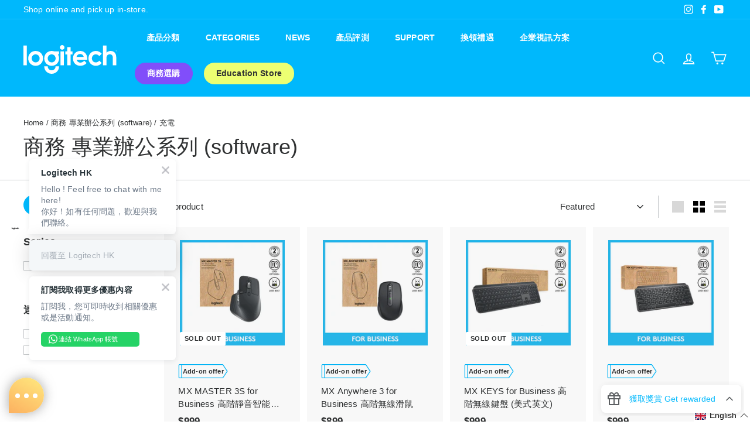

--- FILE ---
content_type: text/html; charset=utf-8
request_url: https://www.logitechclub.com/en/collections/option-business/%E5%85%85%E9%9B%BB
body_size: 77466
content:
<!doctype html>
<html class="no-js" lang="en" dir="ltr">
<head><!--Content in content_for_header -->
<!--LayoutHub-Embed--><link rel="stylesheet" type="text/css" href="data:text/css;base64," media="all">
<!--LH--><!--/LayoutHub-Embed--><!-- Added by AVADA SEO Suite -->

<!-- /Added by AVADA SEO Suite -->

  <meta charset="utf-8">
  <meta http-equiv="X-UA-Compatible" content="IE=edge,chrome=1">
  <meta name="viewport" content="width=device-width,initial-scale=1">
  <meta name="theme-color" content="#00b8fc">
  <link rel="canonical" href="https://www.logitechclub.com/en/collections/option-business/%e5%85%85%e9%9b%bb">
  <link rel="preload" as="style" href="//www.logitechclub.com/cdn/shop/t/91/assets/theme.css?v=68374090044188616401769260901">
  <link rel="preload" as="style" href="//www.logitechclub.com/cdn/shop/t/91/assets/gpwp-popup.css?v=73640911112545366361719546330">
  <link rel="preload" as="script" href="//www.logitechclub.com/cdn/shop/t/91/assets/wave-promo.js?v=137919175840650310611719546330">
  <link rel="preload" as="script" href="//www.logitechclub.com/cdn/shop/t/91/assets/theme.js?v=93360262679665124191719546330">
  <link rel="preconnect" href="https://cdn.shopify.com">
  <link rel="preconnect" href="https://fonts.shopifycdn.com">
  <link rel="dns-prefetch" href="https://productreviews.shopifycdn.com">
  <link rel="dns-prefetch" href="https://ajax.googleapis.com">
  <link rel="dns-prefetch" href="https://maps.googleapis.com">
  <link rel="dns-prefetch" href="https://maps.gstatic.com">
  <script src="https://code.jquery.com/jquery-3.6.0.js" integrity="sha256-H+K7U5CnXl1h5ywQfKtSj8PCmoN9aaq30gDh27Xc0jk=" crossorigin="anonymous"></script><link rel="shortcut icon" href="//www.logitechclub.com/cdn/shop/files/fav-trans_32x32.png?v=1623984966" type="image/png" /><title>商務 專業辦公系列 (software)
 &ndash; Tagged &quot;充電&quot;&ndash; Logitech Club
</title>
<meta property="og:site_name" content="Logitech Club">
  <meta property="og:url" content="https://www.logitechclub.com/en/collections/option-business/%e5%85%85%e9%9b%bb">
  <meta property="og:title" content="商務 專業辦公系列 (software)">
  <meta property="og:type" content="website">
  <meta property="og:description" content="最新優惠及產品資訊，Online 落單，極速送達。 積分換獎品。官方網購平台。滿額免運費。大量會員禮遇。類型: 滑鼠, 鍵盤, 喇叭, 電競滑鼠, 電競鍵盤, 電競耳機, 靜音辦公室產品。"><meta property="og:image" content="http://www.logitechclub.com/cdn/shop/files/Logitech_RGB_black_white_LG1024_1_e47855e2-ad93-461c-8a30-f5709bdee50c.jpg?v=1626337794">
    <meta property="og:image:secure_url" content="https://www.logitechclub.com/cdn/shop/files/Logitech_RGB_black_white_LG1024_1_e47855e2-ad93-461c-8a30-f5709bdee50c.jpg?v=1626337794">
    <meta property="og:image:width" content="1000">
    <meta property="og:image:height" content="500"><meta name="twitter:site" content="@">
  <meta name="twitter:card" content="summary_large_image">
  <meta name="twitter:title" content="商務 專業辦公系列 (software)">
  <meta name="twitter:description" content="最新優惠及產品資訊，Online 落單，極速送達。 積分換獎品。官方網購平台。滿額免運費。大量會員禮遇。類型: 滑鼠, 鍵盤, 喇叭, 電競滑鼠, 電競鍵盤, 電競耳機, 靜音辦公室產品。">
<style data-shopify>
  

  
  
  
</style><link href="//www.logitechclub.com/cdn/shop/t/91/assets/theme.css?v=68374090044188616401769260901" rel="stylesheet" type="text/css" media="all" />
  <link href="//www.logitechclub.com/cdn/shop/t/91/assets/gpwp.css?v=84462521982180977911719546330" rel="stylesheet" type="text/css" media="all" />
  <link href="//www.logitechclub.com/cdn/shop/t/91/assets/wc-custom.css?v=44056030084340724981719546330" rel="stylesheet" type="text/css" media="all" />
<style data-shopify>:root {
    --typeHeaderPrimary: Helvetica;
    --typeHeaderPrimary:'Noto Sans CJK tc Thin', sans-serif;
    --typeHeaderFallback: Arial, sans-serif;
    --typeHeaderSize: 36px;
    --typeHeaderWeight: 400;
    --typeHeaderLineHeight: 1.2;
    --typeHeaderSpacing: 0.0em;

    --typeBasePrimary:Helvetica;
    --typeBasePrimary:'Noto Sans CJK tc Thin', sans-serif;
    --typeBaseFallback:Arial, sans-serif;
    --typeBaseSize: 15px;
    --typeBaseWeight: 400;
    --typeBaseSpacing: 0.01em;
    --typeBaseLineHeight: 1.5;

    --colorSmallImageBg: #ffffff;
    --colorSmallImageBgDark: #f7f7f7;
    --colorLargeImageBg: #e7e7e7;
    --colorLargeImageBgLight: #ffffff;

    --iconWeight: 4px;
    --iconLinecaps: miter;
    --imageGpwpTag: url("//www.logitechclub.com/cdn/shop/t/91/assets/gpwp-tag.svg?v=54055615538420726411719546330");
    --imageTrashIcon: url("//www.logitechclub.com/cdn/shop/t/91/assets/trash.png?v=115995663196437254761719546330");

    
      --buttonRadius: 50px;
      --btnPadding: 11px 25px;
    

    
      --roundness: 0px;
    

    
      --gridThickness: 0px;
    

    --productTileMargin: 10%;
    --collectionTileMargin: 0%;

    --swatchSize: 40px;
  }

  @media screen and (max-width: 768px) {
    :root {
      --typeBaseSize: 13px;

      
        --roundness: 0px;
        --btnPadding: 9px 17px;
      
    }
  }</style><style>
    p.ako-preorder {
    margin-top: 20px !important;
  }
  .not-verify {
    background-color: #f5f5f5;
    padding: 20px;
  }

  .not-verify > p {
    margin: 0;
  }
  .not-verify > p > a {
    text-decoration: underline;
  }
  span.grid-product__price--current.ako > span > sup,
  span.grid-product__price--original.ako > span > sup {
    display: none;
  }
  /* limit */
  p.ako-product-limit.ako-limit-cart {
    margin: 0 0 5px;
    font-size: 12px;
    background: #f0f0f0;
    padding: 0 5px;
    font-weight: 600;
  }
  .ako-mini-cart {
    width: 100%;
  }
  .ako-default.ako-hide {
    display: none;
  }
  .ako-limit-life.ako-hide {
    display: none;
  }
  .ako-limit-life > a {
    width: 100%;
  }
  .orichi-quantity-textError {
    color: red;
    display: block;
    margin-top: 10px !important;
    font-family: system-ui;
    font-weight: 400;
  }
  /* bulk */
  table.ako-bulk {
    width: auto;
  }
  th.ako-bulk-title {
    background: #00b8fc;
    color: #fff;
  }
  .ako-text-center {
    text-align: center;
  }
  /* header 商務選購 */
  a.site-nav__link.site-nav__link--underline.site-nav__link--has-dropdown.ako-button-pc {
    background-color: #814EFA !important;
    color: #fff !important;
    padding: 8px 20px;
    font-weight: 600;
    margin-bottom: 16px;
    margin-top: 16px;
    border-radius: 100px;
    font-size: 14px;
    line-height: 1.42;
    border: 1px solid #814EFA;
    margin-right: 15px;
  }
  ul li.ako-b2b-button > a:hover {
    background-color: #814EFA;
    color: #fff !important;
  }
  li.ako-b2b-button:hover > a::after {
    display: none !important;
  }
  .slide-nav__wrapper:after {
    background: rgba(0, 0, 0, 0);
  }
  li.slide-nav__item {
    background: #00000007;
  }
  li.slide-nav__item.ako-mobile-b2b-button {
    background: none;
    padding-bottom: 0;
    padding-top: 10px;
  }
  li.slide-nav__item.ako-mobile-b2b-button button {
    background: #814EFA;
    border-radius: 50px;
    text-align: center;
    color: #fff;
    font-weight: 600;
  }
  li.slide-nav__item.ako-mobile-b2b-button button span {
    font-size: 14px;
  }
  li.slide-nav__item:nth-last-child(2) {
    padding-bottom: 20px;
  }
  a.btn.ako.site-nav__link.mobile {
    display: block;
    margin-top: 10px;
  }
  li.slide-nav__item.ako-mobile-b2b-button ul li {
    background: none;
  }
  li.slide-nav__item.ako-mobile-b2b-button ul li button {
    text-align: inherit;
    background: none;
    color: inherit;
    font-weight: inherit;
  }
  li.slide-nav__item.ako-mobile-b2b-button ul li button span {
    font-size: inherit;

  }
  a.btn.ako.site-nav__link {
    background-color: #EDFF72;
    color: #2f3132;
    padding: 8px 20px;
    font-weight: 600;
    margin-bottom: 16px;
    margin-top: 16px;
  }
</style><script>
    document.documentElement.className = document.documentElement.className.replace('no-js', 'js');

    window.theme = window.theme || {};
    theme.routes = {
      home: "/en",
      collections: "/en/collections",
      cart: "/en/cart.js",
      cartPage: "/en/cart",
      cartAdd: "/en/cart/add.js",
      cartChange: "/en/cart/change.js",
      cartUpdate: "/en/cart/update.js",
      search: "/en/search"
    };
    theme.strings = {
      soldOut: "Sold out",
      unavailable: "Unavailable",
      stockLabel: "Only [count] items in stock!",
      willNotShipUntil: "Will not ship until [date]",
      willBeInStockAfter: "Will be in stock after [date]",
      waitingForStock: "Inventory on the way",
      savePrice: "Save [saved_amount]",
      cartEmpty: "Your cart is currently empty.",
      cartTermsConfirmation: "You must agree with the terms and conditions of sales to check out",
      searchCollections: "Collections:",
      searchPages: "Pages:",
      searchArticles: "Articles:"
    };
    theme.settings = {
      dynamicVariantsEnable: true,
      dynamicVariantType: "button",
      cartType: "dropdown",
      isCustomerTemplate: false,
      moneyFormat: "${{amount_no_decimals}}",
      saveType: "dollar",
      recentlyViewedEnabled: false,
      productImageSize: "square",
      productImageCover: true,
      predictiveSearch: true,
      predictiveSearchType: "product",
      inventoryThreshold: 10,
      superScriptSetting: true,
      superScriptPrice: false,
      quickView: true,
      quickAdd: true,
      themeName: 'Expanse',
      themeVersion: "1.0.2"
    };
  </script><script>
  waveLiquidRoutes = {
    root: "\/en",
    account: "\/en\/account",
    accountLogin: "\/en\/account\/login",
    accountLogout: "\/en\/account\/logout",
    accountRegister: "\/en\/account\/register",
    accountAddresses: "\/en\/account\/addresses",
    collections: "\/en\/collections",
    allProductsCollection: "\/en\/collections\/all",
    search: "\/en\/search",
    predictiveSearch: "\/en\/search\/suggest",
    cart: "\/en\/cart",
    cartAdd: "\/en\/cart\/add.js",
    cartChange: "\/en\/cart\/change.js",
    cartClear: "\/en\/cart\/clear.js",
    cartUpdate: "\/en\/cart\/update.js",
    productRecommendations: "\/en\/recommendations\/products"
  }
</script>
<script>
    async function removeRedeemItem(body){
      await fetch('/en/cart/change.js', {
      	method: 'POST',
        credentials: 'same-origin',
        headers: {
        	'Content-Type': 'application/json',
        },
        body: body,
      });
    }
    
    let needRefresh = false;if (needRefresh){
    	location.reload(); 
    } 
  </script>

  <script>window.performance && window.performance.mark && window.performance.mark('shopify.content_for_header.start');</script><meta name="facebook-domain-verification" content="ngpauhld38txj8qlz2vfm7jfjponr1">
<meta name="google-site-verification" content="Diq2khzZF8MLusGUIvqcHlqRdwSoTNkPuoXmq_b9hio">
<meta name="facebook-domain-verification" content="t65s63yaejg0ev7jvhmpajc8eyk3rq">
<meta name="facebook-domain-verification" content="n7u25nisll1bp3n94fj9o2u8zfxmea">
<meta id="shopify-digital-wallet" name="shopify-digital-wallet" content="/56775999639/digital_wallets/dialog">
<link rel="alternate" type="application/atom+xml" title="Feed" href="/en/collections/option-business/%E5%85%85%E9%9B%BB.atom" />
<link rel="alternate" hreflang="x-default" href="https://www.logitechclub.com/collections/option-business/%e5%85%85%e9%9b%bb">
<link rel="alternate" hreflang="zh-Hant-HK" href="https://www.logitechclub.com/collections/option-business/%e5%85%85%e9%9b%bb">
<link rel="alternate" hreflang="en-HK" href="https://www.logitechclub.com/en/collections/option-business/%e5%85%85%e9%9b%bb">
<link rel="alternate" type="application/json+oembed" href="https://www.logitechclub.com/en/collections/option-business/%e5%85%85%e9%9b%bb.oembed">
<script async="async" src="/checkouts/internal/preloads.js?locale=en-HK"></script>
<script id="shopify-features" type="application/json">{"accessToken":"4eaa51f43d9a454598e8a6dd2f36e90e","betas":["rich-media-storefront-analytics"],"domain":"www.logitechclub.com","predictiveSearch":false,"shopId":56775999639,"locale":"en"}</script>
<script>var Shopify = Shopify || {};
Shopify.shop = "logitech-hk.myshopify.com";
Shopify.locale = "en";
Shopify.currency = {"active":"HKD","rate":"1.0"};
Shopify.country = "HK";
Shopify.theme = {"name":"[Wave] cookies scripts installation","id":137171173527,"schema_name":"Expanse","schema_version":"1.0.2","theme_store_id":null,"role":"main"};
Shopify.theme.handle = "null";
Shopify.theme.style = {"id":null,"handle":null};
Shopify.cdnHost = "www.logitechclub.com/cdn";
Shopify.routes = Shopify.routes || {};
Shopify.routes.root = "/en/";</script>
<script type="module">!function(o){(o.Shopify=o.Shopify||{}).modules=!0}(window);</script>
<script>!function(o){function n(){var o=[];function n(){o.push(Array.prototype.slice.apply(arguments))}return n.q=o,n}var t=o.Shopify=o.Shopify||{};t.loadFeatures=n(),t.autoloadFeatures=n()}(window);</script>
<script id="shop-js-analytics" type="application/json">{"pageType":"collection"}</script>
<script defer="defer" async type="module" src="//www.logitechclub.com/cdn/shopifycloud/shop-js/modules/v2/client.init-shop-cart-sync_WVOgQShq.en.esm.js"></script>
<script defer="defer" async type="module" src="//www.logitechclub.com/cdn/shopifycloud/shop-js/modules/v2/chunk.common_C_13GLB1.esm.js"></script>
<script defer="defer" async type="module" src="//www.logitechclub.com/cdn/shopifycloud/shop-js/modules/v2/chunk.modal_CLfMGd0m.esm.js"></script>
<script type="module">
  await import("//www.logitechclub.com/cdn/shopifycloud/shop-js/modules/v2/client.init-shop-cart-sync_WVOgQShq.en.esm.js");
await import("//www.logitechclub.com/cdn/shopifycloud/shop-js/modules/v2/chunk.common_C_13GLB1.esm.js");
await import("//www.logitechclub.com/cdn/shopifycloud/shop-js/modules/v2/chunk.modal_CLfMGd0m.esm.js");

  window.Shopify.SignInWithShop?.initShopCartSync?.({"fedCMEnabled":true,"windoidEnabled":true});

</script>
<script>(function() {
  var isLoaded = false;
  function asyncLoad() {
    if (isLoaded) return;
    isLoaded = true;
    var urls = ["https:\/\/cdn1.avada.io\/flying-pages\/module.js?shop=logitech-hk.myshopify.com","https:\/\/seo.apps.avada.io\/avada-seo-installed.js?shop=logitech-hk.myshopify.com","https:\/\/app.layouthub.com\/shopify\/layouthub.js?shop=logitech-hk.myshopify.com","https:\/\/www.pxucdn.com\/apps\/uso.js?shop=logitech-hk.myshopify.com","\/\/cdn.shopify.com\/proxy\/fda154617be96ab86064dc28a67b7e82dd30e093b260a3c55abd7aaebf611dca\/variant-description.herokuapp.com\/scripts\/variant-description-app-v2.0.js?shop=logitech-hk.myshopify.com\u0026sp-cache-control=cHVibGljLCBtYXgtYWdlPTkwMA","https:\/\/static.klaviyo.com\/onsite\/js\/klaviyo.js?company_id=U2tfUp\u0026shop=logitech-hk.myshopify.com","https:\/\/static.klaviyo.com\/onsite\/js\/klaviyo.js?company_id=U2tfUp\u0026shop=logitech-hk.myshopify.com","https:\/\/static.klaviyo.com\/onsite\/js\/klaviyo.js?company_id=VzF9Pg\u0026shop=logitech-hk.myshopify.com","https:\/\/static.klaviyo.com\/onsite\/js\/klaviyo.js?company_id=SizWeV\u0026shop=logitech-hk.myshopify.com","https:\/\/pickupoptions-scriptglobal.wavecommerce.hk\/localpickup.js?secret=c240dc61aed54d6ebc1049500d93b913\u0026shop=logitech-hk.myshopify.com","https:\/\/api.fastbundle.co\/scripts\/src.js?shop=logitech-hk.myshopify.com","https:\/\/api.fastbundle.co\/scripts\/script_tag.js?shop=logitech-hk.myshopify.com","\/\/cdn.shopify.com\/proxy\/26edc8b0e8cde6f7b98ff6bfaf72a057bd44fe150ec07b651086659bd0e8be2e\/tags.akohub.com\/widget.js?id=d2099a028c6f6e31576f8bae4fb69852dccd3241ac9e5b0515d59c23c492e9b9\u0026ts=1767688633862\u0026shop=logitech-hk.myshopify.com\u0026sp-cache-control=cHVibGljLCBtYXgtYWdlPTkwMA"];
    for (var i = 0; i < urls.length; i++) {
      var s = document.createElement('script');
      if ((!1741336269347 || Date.now() < 1741336269347) &&
      (!window.AVADA_SPEED_BLACKLIST || window.AVADA_SPEED_BLACKLIST.some(pattern => pattern.test(s))) &&
      (!window.AVADA_SPEED_WHITELIST || window.AVADA_SPEED_WHITELIST.every(pattern => !pattern.test(s)))) s.type = 'lightJs'; else s.type = 'text/javascript';
      s.async = true;
      s.src = urls[i];
      var x = document.getElementsByTagName('script')[0];
      x.parentNode.insertBefore(s, x);
    }
  };
  if(window.attachEvent) {
    window.attachEvent('onload', asyncLoad);
  } else {
    window.addEventListener('load', asyncLoad, false);
  }
})();</script>
<script id="__st">var __st={"a":56775999639,"offset":28800,"reqid":"b31cd71c-8209-408d-8dae-4a44c0555040-1769593191","pageurl":"www.logitechclub.com\/en\/collections\/option-business\/%E5%85%85%E9%9B%BB","u":"f09451be0fdd","p":"collection","rtyp":"collection","rid":292838572183};</script>
<script>window.ShopifyPaypalV4VisibilityTracking = true;</script>
<script id="captcha-bootstrap">!function(){'use strict';const t='contact',e='account',n='new_comment',o=[[t,t],['blogs',n],['comments',n],[t,'customer']],c=[[e,'customer_login'],[e,'guest_login'],[e,'recover_customer_password'],[e,'create_customer']],r=t=>t.map((([t,e])=>`form[action*='/${t}']:not([data-nocaptcha='true']) input[name='form_type'][value='${e}']`)).join(','),a=t=>()=>t?[...document.querySelectorAll(t)].map((t=>t.form)):[];function s(){const t=[...o],e=r(t);return a(e)}const i='password',u='form_key',d=['recaptcha-v3-token','g-recaptcha-response','h-captcha-response',i],f=()=>{try{return window.sessionStorage}catch{return}},m='__shopify_v',_=t=>t.elements[u];function p(t,e,n=!1){try{const o=window.sessionStorage,c=JSON.parse(o.getItem(e)),{data:r}=function(t){const{data:e,action:n}=t;return t[m]||n?{data:e,action:n}:{data:t,action:n}}(c);for(const[e,n]of Object.entries(r))t.elements[e]&&(t.elements[e].value=n);n&&o.removeItem(e)}catch(o){console.error('form repopulation failed',{error:o})}}const l='form_type',E='cptcha';function T(t){t.dataset[E]=!0}const w=window,h=w.document,L='Shopify',v='ce_forms',y='captcha';let A=!1;((t,e)=>{const n=(g='f06e6c50-85a8-45c8-87d0-21a2b65856fe',I='https://cdn.shopify.com/shopifycloud/storefront-forms-hcaptcha/ce_storefront_forms_captcha_hcaptcha.v1.5.2.iife.js',D={infoText:'Protected by hCaptcha',privacyText:'Privacy',termsText:'Terms'},(t,e,n)=>{const o=w[L][v],c=o.bindForm;if(c)return c(t,g,e,D).then(n);var r;o.q.push([[t,g,e,D],n]),r=I,A||(h.body.append(Object.assign(h.createElement('script'),{id:'captcha-provider',async:!0,src:r})),A=!0)});var g,I,D;w[L]=w[L]||{},w[L][v]=w[L][v]||{},w[L][v].q=[],w[L][y]=w[L][y]||{},w[L][y].protect=function(t,e){n(t,void 0,e),T(t)},Object.freeze(w[L][y]),function(t,e,n,w,h,L){const[v,y,A,g]=function(t,e,n){const i=e?o:[],u=t?c:[],d=[...i,...u],f=r(d),m=r(i),_=r(d.filter((([t,e])=>n.includes(e))));return[a(f),a(m),a(_),s()]}(w,h,L),I=t=>{const e=t.target;return e instanceof HTMLFormElement?e:e&&e.form},D=t=>v().includes(t);t.addEventListener('submit',(t=>{const e=I(t);if(!e)return;const n=D(e)&&!e.dataset.hcaptchaBound&&!e.dataset.recaptchaBound,o=_(e),c=g().includes(e)&&(!o||!o.value);(n||c)&&t.preventDefault(),c&&!n&&(function(t){try{if(!f())return;!function(t){const e=f();if(!e)return;const n=_(t);if(!n)return;const o=n.value;o&&e.removeItem(o)}(t);const e=Array.from(Array(32),(()=>Math.random().toString(36)[2])).join('');!function(t,e){_(t)||t.append(Object.assign(document.createElement('input'),{type:'hidden',name:u})),t.elements[u].value=e}(t,e),function(t,e){const n=f();if(!n)return;const o=[...t.querySelectorAll(`input[type='${i}']`)].map((({name:t})=>t)),c=[...d,...o],r={};for(const[a,s]of new FormData(t).entries())c.includes(a)||(r[a]=s);n.setItem(e,JSON.stringify({[m]:1,action:t.action,data:r}))}(t,e)}catch(e){console.error('failed to persist form',e)}}(e),e.submit())}));const S=(t,e)=>{t&&!t.dataset[E]&&(n(t,e.some((e=>e===t))),T(t))};for(const o of['focusin','change'])t.addEventListener(o,(t=>{const e=I(t);D(e)&&S(e,y())}));const B=e.get('form_key'),M=e.get(l),P=B&&M;t.addEventListener('DOMContentLoaded',(()=>{const t=y();if(P)for(const e of t)e.elements[l].value===M&&p(e,B);[...new Set([...A(),...v().filter((t=>'true'===t.dataset.shopifyCaptcha))])].forEach((e=>S(e,t)))}))}(h,new URLSearchParams(w.location.search),n,t,e,['guest_login'])})(!1,!0)}();</script>
<script integrity="sha256-4kQ18oKyAcykRKYeNunJcIwy7WH5gtpwJnB7kiuLZ1E=" data-source-attribution="shopify.loadfeatures" defer="defer" src="//www.logitechclub.com/cdn/shopifycloud/storefront/assets/storefront/load_feature-a0a9edcb.js" crossorigin="anonymous"></script>
<script data-source-attribution="shopify.dynamic_checkout.dynamic.init">var Shopify=Shopify||{};Shopify.PaymentButton=Shopify.PaymentButton||{isStorefrontPortableWallets:!0,init:function(){window.Shopify.PaymentButton.init=function(){};var t=document.createElement("script");t.src="https://www.logitechclub.com/cdn/shopifycloud/portable-wallets/latest/portable-wallets.en.js",t.type="module",document.head.appendChild(t)}};
</script>
<script data-source-attribution="shopify.dynamic_checkout.buyer_consent">
  function portableWalletsHideBuyerConsent(e){var t=document.getElementById("shopify-buyer-consent"),n=document.getElementById("shopify-subscription-policy-button");t&&n&&(t.classList.add("hidden"),t.setAttribute("aria-hidden","true"),n.removeEventListener("click",e))}function portableWalletsShowBuyerConsent(e){var t=document.getElementById("shopify-buyer-consent"),n=document.getElementById("shopify-subscription-policy-button");t&&n&&(t.classList.remove("hidden"),t.removeAttribute("aria-hidden"),n.addEventListener("click",e))}window.Shopify?.PaymentButton&&(window.Shopify.PaymentButton.hideBuyerConsent=portableWalletsHideBuyerConsent,window.Shopify.PaymentButton.showBuyerConsent=portableWalletsShowBuyerConsent);
</script>
<script data-source-attribution="shopify.dynamic_checkout.cart.bootstrap">document.addEventListener("DOMContentLoaded",(function(){function t(){return document.querySelector("shopify-accelerated-checkout-cart, shopify-accelerated-checkout")}if(t())Shopify.PaymentButton.init();else{new MutationObserver((function(e,n){t()&&(Shopify.PaymentButton.init(),n.disconnect())})).observe(document.body,{childList:!0,subtree:!0})}}));
</script>

<script>window.performance && window.performance.mark && window.performance.mark('shopify.content_for_header.end');</script>

  <script src="//www.logitechclub.com/cdn/shop/t/91/assets/vendor-scripts-v0.js" defer="defer"></script>
  <script src="//www.logitechclub.com/cdn/shop/t/91/assets/wave-promo.js?v=137919175840650310611719546330" defer="defer"></script>
  <script src="//www.logitechclub.com/cdn/shop/t/91/assets/theme.js?v=93360262679665124191719546330" defer="defer"></script><link rel="preconnect" href="https://fonts.gstatic.com">
  <link href="https://fonts.googleapis.com/css2?family=Noto+Sans+TC:wght@100;300;400;500;700;900&display=swap" rel="stylesheet">
  

<script>window.__pagefly_analytics_settings__={"acceptTracking":true};</script>
 
  <!-- "snippets/shogun-head.liquid" was not rendered, the associated app was uninstalled -->
  
  

  <!-- OptanonConsentNoticeStart -->
  <script src="https://cdn.cookielaw.org/scripttemplates/otSDKStub.js" data-document-language="true" type="text/javascript" charset="UTF-8"
    data-domain-script="9efdaa59-f1c9-4118-9bb3-c40e57912e46"></script>
  <script type="text/javascript">
    function OptanonWrapper() { }
  </script>
  <!-- OptanonConsentNoticeEnd -->


<!-- BEGIN app block: shopify://apps/judge-me-reviews/blocks/judgeme_core/61ccd3b1-a9f2-4160-9fe9-4fec8413e5d8 --><!-- Start of Judge.me Core -->






<link rel="dns-prefetch" href="https://cdnwidget.judge.me">
<link rel="dns-prefetch" href="https://cdn.judge.me">
<link rel="dns-prefetch" href="https://cdn1.judge.me">
<link rel="dns-prefetch" href="https://api.judge.me">

<script data-cfasync='false' class='jdgm-settings-script'>window.jdgmSettings={"pagination":5,"disable_web_reviews":false,"badge_no_review_text":"No reviews","badge_n_reviews_text":"{{ n }} review/reviews","hide_badge_preview_if_no_reviews":true,"badge_hide_text":false,"enforce_center_preview_badge":false,"widget_title":"Customer Reviews","widget_open_form_text":"Write a review","widget_close_form_text":"Cancel review","widget_refresh_page_text":"Refresh page","widget_summary_text":"Based on {{ number_of_reviews }} review/reviews","widget_no_review_text":"Be the first to write a review","widget_name_field_text":"Display name","widget_verified_name_field_text":"Verified Name (public)","widget_name_placeholder_text":"Display name","widget_required_field_error_text":"This field is required.","widget_email_field_text":"Email address","widget_verified_email_field_text":"Verified Email (private, can not be edited)","widget_email_placeholder_text":"Your email address","widget_email_field_error_text":"Please enter a valid email address.","widget_rating_field_text":"Rating","widget_review_title_field_text":"Review Title","widget_review_title_placeholder_text":"Give your review a title","widget_review_body_field_text":"Review content","widget_review_body_placeholder_text":"Start writing here...","widget_pictures_field_text":"Picture/Video (optional)","widget_submit_review_text":"Submit Review","widget_submit_verified_review_text":"Submit Verified Review","widget_submit_success_msg_with_auto_publish":"Thank you! Please refresh the page in a few moments to see your review. You can remove or edit your review by logging into \u003ca href='https://judge.me/login' target='_blank' rel='nofollow noopener'\u003eJudge.me\u003c/a\u003e","widget_submit_success_msg_no_auto_publish":"Thank you! Your review will be published as soon as it is approved by the shop admin. You can remove or edit your review by logging into \u003ca href='https://judge.me/login' target='_blank' rel='nofollow noopener'\u003eJudge.me\u003c/a\u003e","widget_show_default_reviews_out_of_total_text":"Showing {{ n_reviews_shown }} out of {{ n_reviews }} reviews.","widget_show_all_link_text":"Show all","widget_show_less_link_text":"Show less","widget_author_said_text":"{{ reviewer_name }} said:","widget_days_text":"{{ n }} days ago","widget_weeks_text":"{{ n }} week/weeks ago","widget_months_text":"{{ n }} month/months ago","widget_years_text":"{{ n }} year/years ago","widget_yesterday_text":"Yesterday","widget_today_text":"Today","widget_replied_text":"\u003e\u003e {{ shop_name }} replied:","widget_read_more_text":"Read more","widget_reviewer_name_as_initial":"","widget_rating_filter_color":"#fbcd0a","widget_rating_filter_see_all_text":"See all reviews","widget_sorting_most_recent_text":"Most Recent","widget_sorting_highest_rating_text":"Highest Rating","widget_sorting_lowest_rating_text":"Lowest Rating","widget_sorting_with_pictures_text":"Only Pictures","widget_sorting_most_helpful_text":"Most Helpful","widget_open_question_form_text":"Ask a question","widget_reviews_subtab_text":"Reviews","widget_questions_subtab_text":"Questions","widget_question_label_text":"Question","widget_answer_label_text":"Answer","widget_question_placeholder_text":"Write your question here","widget_submit_question_text":"Submit Question","widget_question_submit_success_text":"Thank you for your question! We will notify you once it gets answered.","verified_badge_text":"Verified","verified_badge_bg_color":"","verified_badge_text_color":"","verified_badge_placement":"left-of-reviewer-name","widget_review_max_height":"","widget_hide_border":false,"widget_social_share":false,"widget_thumb":false,"widget_review_location_show":false,"widget_location_format":"","all_reviews_include_out_of_store_products":true,"all_reviews_out_of_store_text":"(out of store)","all_reviews_pagination":100,"all_reviews_product_name_prefix_text":"about","enable_review_pictures":true,"enable_question_anwser":false,"widget_theme":"default","review_date_format":"mm/dd/yyyy","default_sort_method":"most-recent","widget_product_reviews_subtab_text":"Product Reviews","widget_shop_reviews_subtab_text":"Shop Reviews","widget_other_products_reviews_text":"Reviews for other products","widget_store_reviews_subtab_text":"Store reviews","widget_no_store_reviews_text":"This store hasn't received any reviews yet","widget_web_restriction_product_reviews_text":"This product hasn't received any reviews yet","widget_no_items_text":"No items found","widget_show_more_text":"Show more","widget_write_a_store_review_text":"Write a Store Review","widget_other_languages_heading":"Reviews in Other Languages","widget_translate_review_text":"Translate review to {{ language }}","widget_translating_review_text":"Translating...","widget_show_original_translation_text":"Show original ({{ language }})","widget_translate_review_failed_text":"Review couldn't be translated.","widget_translate_review_retry_text":"Retry","widget_translate_review_try_again_later_text":"Try again later","show_product_url_for_grouped_product":false,"widget_sorting_pictures_first_text":"Pictures First","show_pictures_on_all_rev_page_mobile":false,"show_pictures_on_all_rev_page_desktop":false,"floating_tab_hide_mobile_install_preference":false,"floating_tab_button_name":"★ Reviews","floating_tab_title":"Let customers speak for us","floating_tab_button_color":"","floating_tab_button_background_color":"","floating_tab_url":"","floating_tab_url_enabled":false,"floating_tab_tab_style":"text","all_reviews_text_badge_text":"Customers rate us {{ shop.metafields.judgeme.all_reviews_rating | round: 1 }}/5 based on {{ shop.metafields.judgeme.all_reviews_count }} reviews.","all_reviews_text_badge_text_branded_style":"{{ shop.metafields.judgeme.all_reviews_rating | round: 1 }} out of 5 stars based on {{ shop.metafields.judgeme.all_reviews_count }} reviews","is_all_reviews_text_badge_a_link":false,"show_stars_for_all_reviews_text_badge":false,"all_reviews_text_badge_url":"","all_reviews_text_style":"branded","all_reviews_text_color_style":"judgeme_brand_color","all_reviews_text_color":"#108474","all_reviews_text_show_jm_brand":false,"featured_carousel_show_header":true,"featured_carousel_title":"Let customers speak for us","testimonials_carousel_title":"Customers are saying","videos_carousel_title":"Real customer stories","cards_carousel_title":"Customers are saying","featured_carousel_count_text":"from {{ n }} reviews","featured_carousel_add_link_to_all_reviews_page":false,"featured_carousel_url":"","featured_carousel_show_images":true,"featured_carousel_autoslide_interval":5,"featured_carousel_arrows_on_the_sides":false,"featured_carousel_height":250,"featured_carousel_width":80,"featured_carousel_image_size":0,"featured_carousel_image_height":250,"featured_carousel_arrow_color":"#eeeeee","verified_count_badge_style":"branded","verified_count_badge_orientation":"horizontal","verified_count_badge_color_style":"judgeme_brand_color","verified_count_badge_color":"#108474","is_verified_count_badge_a_link":false,"verified_count_badge_url":"","verified_count_badge_show_jm_brand":true,"widget_rating_preset_default":5,"widget_first_sub_tab":"product-reviews","widget_show_histogram":true,"widget_histogram_use_custom_color":false,"widget_pagination_use_custom_color":false,"widget_star_use_custom_color":false,"widget_verified_badge_use_custom_color":false,"widget_write_review_use_custom_color":false,"picture_reminder_submit_button":"Upload Pictures","enable_review_videos":false,"mute_video_by_default":false,"widget_sorting_videos_first_text":"Videos First","widget_review_pending_text":"Pending","featured_carousel_items_for_large_screen":3,"social_share_options_order":"Facebook,Twitter","remove_microdata_snippet":false,"disable_json_ld":false,"enable_json_ld_products":false,"preview_badge_show_question_text":false,"preview_badge_no_question_text":"No questions","preview_badge_n_question_text":"{{ number_of_questions }} question/questions","qa_badge_show_icon":false,"qa_badge_position":"same-row","remove_judgeme_branding":false,"widget_add_search_bar":false,"widget_search_bar_placeholder":"Search","widget_sorting_verified_only_text":"Verified only","featured_carousel_theme":"default","featured_carousel_show_rating":true,"featured_carousel_show_title":true,"featured_carousel_show_body":true,"featured_carousel_show_date":false,"featured_carousel_show_reviewer":true,"featured_carousel_show_product":false,"featured_carousel_header_background_color":"#108474","featured_carousel_header_text_color":"#ffffff","featured_carousel_name_product_separator":"reviewed","featured_carousel_full_star_background":"#108474","featured_carousel_empty_star_background":"#dadada","featured_carousel_vertical_theme_background":"#f9fafb","featured_carousel_verified_badge_enable":true,"featured_carousel_verified_badge_color":"#108474","featured_carousel_border_style":"round","featured_carousel_review_line_length_limit":3,"featured_carousel_more_reviews_button_text":"Read more reviews","featured_carousel_view_product_button_text":"View product","all_reviews_page_load_reviews_on":"scroll","all_reviews_page_load_more_text":"Load More Reviews","disable_fb_tab_reviews":false,"enable_ajax_cdn_cache":false,"widget_advanced_speed_features":5,"widget_public_name_text":"displayed publicly like","default_reviewer_name":"John Smith","default_reviewer_name_has_non_latin":true,"widget_reviewer_anonymous":"Anonymous","medals_widget_title":"Judge.me Review Medals","medals_widget_background_color":"#f9fafb","medals_widget_position":"footer_all_pages","medals_widget_border_color":"#f9fafb","medals_widget_verified_text_position":"left","medals_widget_use_monochromatic_version":false,"medals_widget_elements_color":"#108474","show_reviewer_avatar":true,"widget_invalid_yt_video_url_error_text":"Not a YouTube video URL","widget_max_length_field_error_text":"Please enter no more than {0} characters.","widget_show_country_flag":false,"widget_show_collected_via_shop_app":true,"widget_verified_by_shop_badge_style":"light","widget_verified_by_shop_text":"Verified by Shop","widget_show_photo_gallery":false,"widget_load_with_code_splitting":true,"widget_ugc_install_preference":false,"widget_ugc_title":"Made by us, Shared by you","widget_ugc_subtitle":"Tag us to see your picture featured in our page","widget_ugc_arrows_color":"#ffffff","widget_ugc_primary_button_text":"Buy Now","widget_ugc_primary_button_background_color":"#108474","widget_ugc_primary_button_text_color":"#ffffff","widget_ugc_primary_button_border_width":"0","widget_ugc_primary_button_border_style":"none","widget_ugc_primary_button_border_color":"#108474","widget_ugc_primary_button_border_radius":"25","widget_ugc_secondary_button_text":"Load More","widget_ugc_secondary_button_background_color":"#ffffff","widget_ugc_secondary_button_text_color":"#108474","widget_ugc_secondary_button_border_width":"2","widget_ugc_secondary_button_border_style":"solid","widget_ugc_secondary_button_border_color":"#108474","widget_ugc_secondary_button_border_radius":"25","widget_ugc_reviews_button_text":"View Reviews","widget_ugc_reviews_button_background_color":"#ffffff","widget_ugc_reviews_button_text_color":"#108474","widget_ugc_reviews_button_border_width":"2","widget_ugc_reviews_button_border_style":"solid","widget_ugc_reviews_button_border_color":"#108474","widget_ugc_reviews_button_border_radius":"25","widget_ugc_reviews_button_link_to":"judgeme-reviews-page","widget_ugc_show_post_date":true,"widget_ugc_max_width":"800","widget_rating_metafield_value_type":true,"widget_primary_color":"#108474","widget_enable_secondary_color":false,"widget_secondary_color":"#edf5f5","widget_summary_average_rating_text":"{{ average_rating }} out of 5","widget_media_grid_title":"Customer photos \u0026 videos","widget_media_grid_see_more_text":"See more","widget_round_style":false,"widget_show_product_medals":true,"widget_verified_by_judgeme_text":"Verified by Judge.me","widget_show_store_medals":true,"widget_verified_by_judgeme_text_in_store_medals":"Verified by Judge.me","widget_media_field_exceed_quantity_message":"Sorry, we can only accept {{ max_media }} for one review.","widget_media_field_exceed_limit_message":"{{ file_name }} is too large, please select a {{ media_type }} less than {{ size_limit }}MB.","widget_review_submitted_text":"Review Submitted!","widget_question_submitted_text":"Question Submitted!","widget_close_form_text_question":"Cancel","widget_write_your_answer_here_text":"Write your answer here","widget_enabled_branded_link":true,"widget_show_collected_by_judgeme":false,"widget_reviewer_name_color":"","widget_write_review_text_color":"","widget_write_review_bg_color":"","widget_collected_by_judgeme_text":"collected by Judge.me","widget_pagination_type":"standard","widget_load_more_text":"Load More","widget_load_more_color":"#108474","widget_full_review_text":"Full Review","widget_read_more_reviews_text":"Read More Reviews","widget_read_questions_text":"Read Questions","widget_questions_and_answers_text":"Questions \u0026 Answers","widget_verified_by_text":"Verified by","widget_verified_text":"Verified","widget_number_of_reviews_text":"{{ number_of_reviews }} reviews","widget_back_button_text":"Back","widget_next_button_text":"Next","widget_custom_forms_filter_button":"Filters","custom_forms_style":"horizontal","widget_show_review_information":false,"how_reviews_are_collected":"How reviews are collected?","widget_show_review_keywords":false,"widget_gdpr_statement":"How we use your data: We'll only contact you about the review you left, and only if necessary. By submitting your review, you agree to Judge.me's \u003ca href='https://judge.me/terms' target='_blank' rel='nofollow noopener'\u003eterms\u003c/a\u003e, \u003ca href='https://judge.me/privacy' target='_blank' rel='nofollow noopener'\u003eprivacy\u003c/a\u003e and \u003ca href='https://judge.me/content-policy' target='_blank' rel='nofollow noopener'\u003econtent\u003c/a\u003e policies.","widget_multilingual_sorting_enabled":false,"widget_translate_review_content_enabled":false,"widget_translate_review_content_method":"manual","popup_widget_review_selection":"automatically_with_pictures","popup_widget_round_border_style":true,"popup_widget_show_title":true,"popup_widget_show_body":true,"popup_widget_show_reviewer":false,"popup_widget_show_product":true,"popup_widget_show_pictures":true,"popup_widget_use_review_picture":true,"popup_widget_show_on_home_page":true,"popup_widget_show_on_product_page":true,"popup_widget_show_on_collection_page":true,"popup_widget_show_on_cart_page":true,"popup_widget_position":"bottom_left","popup_widget_first_review_delay":5,"popup_widget_duration":5,"popup_widget_interval":5,"popup_widget_review_count":5,"popup_widget_hide_on_mobile":true,"review_snippet_widget_round_border_style":true,"review_snippet_widget_card_color":"#FFFFFF","review_snippet_widget_slider_arrows_background_color":"#FFFFFF","review_snippet_widget_slider_arrows_color":"#000000","review_snippet_widget_star_color":"#108474","show_product_variant":false,"all_reviews_product_variant_label_text":"Variant: ","widget_show_verified_branding":true,"widget_ai_summary_title":"Customers say","widget_ai_summary_disclaimer":"AI-powered review summary based on recent customer reviews","widget_show_ai_summary":false,"widget_show_ai_summary_bg":false,"widget_show_review_title_input":false,"redirect_reviewers_invited_via_email":"external_form","request_store_review_after_product_review":true,"request_review_other_products_in_order":false,"review_form_color_scheme":"default","review_form_corner_style":"square","review_form_star_color":{},"review_form_text_color":"#333333","review_form_background_color":"#ffffff","review_form_field_background_color":"#fafafa","review_form_button_color":{},"review_form_button_text_color":"#ffffff","review_form_modal_overlay_color":"#000000","review_content_screen_title_text":"How would you rate this product?","review_content_introduction_text":"We would love it if you would share a bit about your experience.","store_review_form_title_text":"How would you rate this store?","store_review_form_introduction_text":"We would love it if you would share a bit about your experience.","show_review_guidance_text":true,"one_star_review_guidance_text":"Poor","five_star_review_guidance_text":"Great","customer_information_screen_title_text":"About you","customer_information_introduction_text":"Please tell us more about you.","custom_questions_screen_title_text":"Your experience in more detail","custom_questions_introduction_text":"Here are a few questions to help us understand more about your experience.","review_submitted_screen_title_text":"Thanks for your review!","review_submitted_screen_thank_you_text":"We are processing it and it will appear on the store soon.","review_submitted_screen_email_verification_text":"Please confirm your email by clicking the link we just sent you. This helps us keep reviews authentic.","review_submitted_request_store_review_text":"Would you like to share your experience of shopping with us?","review_submitted_review_other_products_text":"Would you like to review these products?","store_review_screen_title_text":"Would you like to share your experience of shopping with us?","store_review_introduction_text":"We value your feedback and use it to improve. Please share any thoughts or suggestions you have.","reviewer_media_screen_title_picture_text":"Share a picture","reviewer_media_introduction_picture_text":"Upload a photo to support your review.","reviewer_media_screen_title_video_text":"Share a video","reviewer_media_introduction_video_text":"Upload a video to support your review.","reviewer_media_screen_title_picture_or_video_text":"Share a picture or video","reviewer_media_introduction_picture_or_video_text":"Upload a photo or video to support your review.","reviewer_media_youtube_url_text":"Paste your Youtube URL here","advanced_settings_next_step_button_text":"Next","advanced_settings_close_review_button_text":"Close","modal_write_review_flow":true,"write_review_flow_required_text":"Required","write_review_flow_privacy_message_text":"We respect your privacy.","write_review_flow_anonymous_text":"Post review as anonymous","write_review_flow_visibility_text":"This won't be visible to other customers.","write_review_flow_multiple_selection_help_text":"Select as many as you like","write_review_flow_single_selection_help_text":"Select one option","write_review_flow_required_field_error_text":"This field is required","write_review_flow_invalid_email_error_text":"Please enter a valid email address","write_review_flow_max_length_error_text":"Max. {{ max_length }} characters.","write_review_flow_media_upload_text":"\u003cb\u003eClick to upload\u003c/b\u003e or drag and drop","write_review_flow_gdpr_statement":"We'll only contact you about your review if necessary. By submitting your review, you agree to our \u003ca href='https://judge.me/terms' target='_blank' rel='nofollow noopener'\u003eterms and conditions\u003c/a\u003e and \u003ca href='https://judge.me/privacy' target='_blank' rel='nofollow noopener'\u003eprivacy policy\u003c/a\u003e.","rating_only_reviews_enabled":false,"show_negative_reviews_help_screen":false,"new_review_flow_help_screen_rating_threshold":3,"negative_review_resolution_screen_title_text":"Tell us more","negative_review_resolution_text":"Your experience matters to us. If there were issues with your purchase, we're here to help. Feel free to reach out to us, we'd love the opportunity to make things right.","negative_review_resolution_button_text":"Contact us","negative_review_resolution_proceed_with_review_text":"Leave a review","negative_review_resolution_subject":"Issue with purchase from {{ shop_name }}.{{ order_name }}","preview_badge_collection_page_install_status":false,"widget_review_custom_css":"","preview_badge_custom_css":"","preview_badge_stars_count":"5-stars","featured_carousel_custom_css":"","floating_tab_custom_css":"","all_reviews_widget_custom_css":"","medals_widget_custom_css":"","verified_badge_custom_css":"","all_reviews_text_custom_css":"","transparency_badges_collected_via_store_invite":false,"transparency_badges_from_another_provider":false,"transparency_badges_collected_from_store_visitor":false,"transparency_badges_collected_by_verified_review_provider":false,"transparency_badges_earned_reward":false,"transparency_badges_collected_via_store_invite_text":"Review collected via store invitation","transparency_badges_from_another_provider_text":"Review collected from another provider","transparency_badges_collected_from_store_visitor_text":"Review collected from a store visitor","transparency_badges_written_in_google_text":"Review written in Google","transparency_badges_written_in_etsy_text":"Review written in Etsy","transparency_badges_written_in_shop_app_text":"Review written in Shop App","transparency_badges_earned_reward_text":"Review earned a reward for future purchase","product_review_widget_per_page":10,"widget_store_review_label_text":"Review about the store","checkout_comment_extension_title_on_product_page":"Customer Comments","checkout_comment_extension_num_latest_comment_show":5,"checkout_comment_extension_format":"name_and_timestamp","checkout_comment_customer_name":"last_initial","checkout_comment_comment_notification":true,"preview_badge_collection_page_install_preference":false,"preview_badge_home_page_install_preference":false,"preview_badge_product_page_install_preference":false,"review_widget_install_preference":"","review_carousel_install_preference":false,"floating_reviews_tab_install_preference":"none","verified_reviews_count_badge_install_preference":false,"all_reviews_text_install_preference":false,"review_widget_best_location":false,"judgeme_medals_install_preference":false,"review_widget_revamp_enabled":false,"review_widget_qna_enabled":false,"review_widget_header_theme":"minimal","review_widget_widget_title_enabled":true,"review_widget_header_text_size":"medium","review_widget_header_text_weight":"regular","review_widget_average_rating_style":"compact","review_widget_bar_chart_enabled":true,"review_widget_bar_chart_type":"numbers","review_widget_bar_chart_style":"standard","review_widget_expanded_media_gallery_enabled":false,"review_widget_reviews_section_theme":"standard","review_widget_image_style":"thumbnails","review_widget_review_image_ratio":"square","review_widget_stars_size":"medium","review_widget_verified_badge":"standard_text","review_widget_review_title_text_size":"medium","review_widget_review_text_size":"medium","review_widget_review_text_length":"medium","review_widget_number_of_columns_desktop":3,"review_widget_carousel_transition_speed":5,"review_widget_custom_questions_answers_display":"always","review_widget_button_text_color":"#FFFFFF","review_widget_text_color":"#000000","review_widget_lighter_text_color":"#7B7B7B","review_widget_corner_styling":"soft","review_widget_review_word_singular":"review","review_widget_review_word_plural":"reviews","review_widget_voting_label":"Helpful?","review_widget_shop_reply_label":"Reply from {{ shop_name }}:","review_widget_filters_title":"Filters","qna_widget_question_word_singular":"Question","qna_widget_question_word_plural":"Questions","qna_widget_answer_reply_label":"Answer from {{ answerer_name }}:","qna_content_screen_title_text":"Ask a question about this product","qna_widget_question_required_field_error_text":"Please enter your question.","qna_widget_flow_gdpr_statement":"We'll only contact you about your question if necessary. By submitting your question, you agree to our \u003ca href='https://judge.me/terms' target='_blank' rel='nofollow noopener'\u003eterms and conditions\u003c/a\u003e and \u003ca href='https://judge.me/privacy' target='_blank' rel='nofollow noopener'\u003eprivacy policy\u003c/a\u003e.","qna_widget_question_submitted_text":"Thanks for your question!","qna_widget_close_form_text_question":"Close","qna_widget_question_submit_success_text":"We’ll notify you by email when your question is answered.","all_reviews_widget_v2025_enabled":false,"all_reviews_widget_v2025_header_theme":"default","all_reviews_widget_v2025_widget_title_enabled":true,"all_reviews_widget_v2025_header_text_size":"medium","all_reviews_widget_v2025_header_text_weight":"regular","all_reviews_widget_v2025_average_rating_style":"compact","all_reviews_widget_v2025_bar_chart_enabled":true,"all_reviews_widget_v2025_bar_chart_type":"numbers","all_reviews_widget_v2025_bar_chart_style":"standard","all_reviews_widget_v2025_expanded_media_gallery_enabled":false,"all_reviews_widget_v2025_show_store_medals":true,"all_reviews_widget_v2025_show_photo_gallery":true,"all_reviews_widget_v2025_show_review_keywords":false,"all_reviews_widget_v2025_show_ai_summary":false,"all_reviews_widget_v2025_show_ai_summary_bg":false,"all_reviews_widget_v2025_add_search_bar":false,"all_reviews_widget_v2025_default_sort_method":"most-recent","all_reviews_widget_v2025_reviews_per_page":10,"all_reviews_widget_v2025_reviews_section_theme":"default","all_reviews_widget_v2025_image_style":"thumbnails","all_reviews_widget_v2025_review_image_ratio":"square","all_reviews_widget_v2025_stars_size":"medium","all_reviews_widget_v2025_verified_badge":"bold_badge","all_reviews_widget_v2025_review_title_text_size":"medium","all_reviews_widget_v2025_review_text_size":"medium","all_reviews_widget_v2025_review_text_length":"medium","all_reviews_widget_v2025_number_of_columns_desktop":3,"all_reviews_widget_v2025_carousel_transition_speed":5,"all_reviews_widget_v2025_custom_questions_answers_display":"always","all_reviews_widget_v2025_show_product_variant":false,"all_reviews_widget_v2025_show_reviewer_avatar":true,"all_reviews_widget_v2025_reviewer_name_as_initial":"","all_reviews_widget_v2025_review_location_show":false,"all_reviews_widget_v2025_location_format":"","all_reviews_widget_v2025_show_country_flag":false,"all_reviews_widget_v2025_verified_by_shop_badge_style":"light","all_reviews_widget_v2025_social_share":false,"all_reviews_widget_v2025_social_share_options_order":"Facebook,Twitter,LinkedIn,Pinterest","all_reviews_widget_v2025_pagination_type":"standard","all_reviews_widget_v2025_button_text_color":"#FFFFFF","all_reviews_widget_v2025_text_color":"#000000","all_reviews_widget_v2025_lighter_text_color":"#7B7B7B","all_reviews_widget_v2025_corner_styling":"soft","all_reviews_widget_v2025_title":"Customer reviews","all_reviews_widget_v2025_ai_summary_title":"Customers say about this store","all_reviews_widget_v2025_no_review_text":"Be the first to write a review","platform":"shopify","branding_url":"https://app.judge.me/reviews","branding_text":"Powered by Judge.me","locale":"en","reply_name":"Logitech Club","widget_version":"3.0","footer":true,"autopublish":true,"review_dates":true,"enable_custom_form":false,"shop_locale":"en","enable_multi_locales_translations":false,"show_review_title_input":false,"review_verification_email_status":"always","can_be_branded":true,"reply_name_text":"Logitech Club"};</script> <style class='jdgm-settings-style'>.jdgm-xx{left:0}:root{--jdgm-primary-color: #108474;--jdgm-secondary-color: rgba(16,132,116,0.1);--jdgm-star-color: #108474;--jdgm-write-review-text-color: white;--jdgm-write-review-bg-color: #108474;--jdgm-paginate-color: #108474;--jdgm-border-radius: 0;--jdgm-reviewer-name-color: #108474}.jdgm-histogram__bar-content{background-color:#108474}.jdgm-rev[data-verified-buyer=true] .jdgm-rev__icon.jdgm-rev__icon:after,.jdgm-rev__buyer-badge.jdgm-rev__buyer-badge{color:white;background-color:#108474}.jdgm-review-widget--small .jdgm-gallery.jdgm-gallery .jdgm-gallery__thumbnail-link:nth-child(8) .jdgm-gallery__thumbnail-wrapper.jdgm-gallery__thumbnail-wrapper:before{content:"See more"}@media only screen and (min-width: 768px){.jdgm-gallery.jdgm-gallery .jdgm-gallery__thumbnail-link:nth-child(8) .jdgm-gallery__thumbnail-wrapper.jdgm-gallery__thumbnail-wrapper:before{content:"See more"}}.jdgm-prev-badge[data-average-rating='0.00']{display:none !important}.jdgm-author-all-initials{display:none !important}.jdgm-author-last-initial{display:none !important}.jdgm-rev-widg__title{visibility:hidden}.jdgm-rev-widg__summary-text{visibility:hidden}.jdgm-prev-badge__text{visibility:hidden}.jdgm-rev__prod-link-prefix:before{content:'about'}.jdgm-rev__variant-label:before{content:'Variant: '}.jdgm-rev__out-of-store-text:before{content:'(out of store)'}@media only screen and (min-width: 768px){.jdgm-rev__pics .jdgm-rev_all-rev-page-picture-separator,.jdgm-rev__pics .jdgm-rev__product-picture{display:none}}@media only screen and (max-width: 768px){.jdgm-rev__pics .jdgm-rev_all-rev-page-picture-separator,.jdgm-rev__pics .jdgm-rev__product-picture{display:none}}.jdgm-preview-badge[data-template="product"]{display:none !important}.jdgm-preview-badge[data-template="collection"]{display:none !important}.jdgm-preview-badge[data-template="index"]{display:none !important}.jdgm-review-widget[data-from-snippet="true"]{display:none !important}.jdgm-verified-count-badget[data-from-snippet="true"]{display:none !important}.jdgm-carousel-wrapper[data-from-snippet="true"]{display:none !important}.jdgm-all-reviews-text[data-from-snippet="true"]{display:none !important}.jdgm-medals-section[data-from-snippet="true"]{display:none !important}.jdgm-ugc-media-wrapper[data-from-snippet="true"]{display:none !important}.jdgm-rev__transparency-badge[data-badge-type="review_collected_via_store_invitation"]{display:none !important}.jdgm-rev__transparency-badge[data-badge-type="review_collected_from_another_provider"]{display:none !important}.jdgm-rev__transparency-badge[data-badge-type="review_collected_from_store_visitor"]{display:none !important}.jdgm-rev__transparency-badge[data-badge-type="review_written_in_etsy"]{display:none !important}.jdgm-rev__transparency-badge[data-badge-type="review_written_in_google_business"]{display:none !important}.jdgm-rev__transparency-badge[data-badge-type="review_written_in_shop_app"]{display:none !important}.jdgm-rev__transparency-badge[data-badge-type="review_earned_for_future_purchase"]{display:none !important}.jdgm-review-snippet-widget .jdgm-rev-snippet-widget__cards-container .jdgm-rev-snippet-card{border-radius:8px;background:#fff}.jdgm-review-snippet-widget .jdgm-rev-snippet-widget__cards-container .jdgm-rev-snippet-card__rev-rating .jdgm-star{color:#108474}.jdgm-review-snippet-widget .jdgm-rev-snippet-widget__prev-btn,.jdgm-review-snippet-widget .jdgm-rev-snippet-widget__next-btn{border-radius:50%;background:#fff}.jdgm-review-snippet-widget .jdgm-rev-snippet-widget__prev-btn>svg,.jdgm-review-snippet-widget .jdgm-rev-snippet-widget__next-btn>svg{fill:#000}.jdgm-full-rev-modal.rev-snippet-widget .jm-mfp-container .jm-mfp-content,.jdgm-full-rev-modal.rev-snippet-widget .jm-mfp-container .jdgm-full-rev__icon,.jdgm-full-rev-modal.rev-snippet-widget .jm-mfp-container .jdgm-full-rev__pic-img,.jdgm-full-rev-modal.rev-snippet-widget .jm-mfp-container .jdgm-full-rev__reply{border-radius:8px}.jdgm-full-rev-modal.rev-snippet-widget .jm-mfp-container .jdgm-full-rev[data-verified-buyer="true"] .jdgm-full-rev__icon::after{border-radius:8px}.jdgm-full-rev-modal.rev-snippet-widget .jm-mfp-container .jdgm-full-rev .jdgm-rev__buyer-badge{border-radius:calc( 8px / 2 )}.jdgm-full-rev-modal.rev-snippet-widget .jm-mfp-container .jdgm-full-rev .jdgm-full-rev__replier::before{content:'Logitech Club'}.jdgm-full-rev-modal.rev-snippet-widget .jm-mfp-container .jdgm-full-rev .jdgm-full-rev__product-button{border-radius:calc( 8px * 6 )}
</style> <style class='jdgm-settings-style'></style>

  
  
  
  <style class='jdgm-miracle-styles'>
  @-webkit-keyframes jdgm-spin{0%{-webkit-transform:rotate(0deg);-ms-transform:rotate(0deg);transform:rotate(0deg)}100%{-webkit-transform:rotate(359deg);-ms-transform:rotate(359deg);transform:rotate(359deg)}}@keyframes jdgm-spin{0%{-webkit-transform:rotate(0deg);-ms-transform:rotate(0deg);transform:rotate(0deg)}100%{-webkit-transform:rotate(359deg);-ms-transform:rotate(359deg);transform:rotate(359deg)}}@font-face{font-family:'JudgemeStar';src:url("[data-uri]") format("woff");font-weight:normal;font-style:normal}.jdgm-star{font-family:'JudgemeStar';display:inline !important;text-decoration:none !important;padding:0 4px 0 0 !important;margin:0 !important;font-weight:bold;opacity:1;-webkit-font-smoothing:antialiased;-moz-osx-font-smoothing:grayscale}.jdgm-star:hover{opacity:1}.jdgm-star:last-of-type{padding:0 !important}.jdgm-star.jdgm--on:before{content:"\e000"}.jdgm-star.jdgm--off:before{content:"\e001"}.jdgm-star.jdgm--half:before{content:"\e002"}.jdgm-widget *{margin:0;line-height:1.4;-webkit-box-sizing:border-box;-moz-box-sizing:border-box;box-sizing:border-box;-webkit-overflow-scrolling:touch}.jdgm-hidden{display:none !important;visibility:hidden !important}.jdgm-temp-hidden{display:none}.jdgm-spinner{width:40px;height:40px;margin:auto;border-radius:50%;border-top:2px solid #eee;border-right:2px solid #eee;border-bottom:2px solid #eee;border-left:2px solid #ccc;-webkit-animation:jdgm-spin 0.8s infinite linear;animation:jdgm-spin 0.8s infinite linear}.jdgm-spinner:empty{display:block}.jdgm-prev-badge{display:block !important}

</style>


  
  
   


<script data-cfasync='false' class='jdgm-script'>
!function(e){window.jdgm=window.jdgm||{},jdgm.CDN_HOST="https://cdnwidget.judge.me/",jdgm.CDN_HOST_ALT="https://cdn2.judge.me/cdn/widget_frontend/",jdgm.API_HOST="https://api.judge.me/",jdgm.CDN_BASE_URL="https://cdn.shopify.com/extensions/019c02f4-2d58-7c75-9392-ec661dba83c2/judgeme-extensions-319/assets/",
jdgm.docReady=function(d){(e.attachEvent?"complete"===e.readyState:"loading"!==e.readyState)?
setTimeout(d,0):e.addEventListener("DOMContentLoaded",d)},jdgm.loadCSS=function(d,t,o,a){
!o&&jdgm.loadCSS.requestedUrls.indexOf(d)>=0||(jdgm.loadCSS.requestedUrls.push(d),
(a=e.createElement("link")).rel="stylesheet",a.class="jdgm-stylesheet",a.media="nope!",
a.href=d,a.onload=function(){this.media="all",t&&setTimeout(t)},e.body.appendChild(a))},
jdgm.loadCSS.requestedUrls=[],jdgm.loadJS=function(e,d){var t=new XMLHttpRequest;
t.onreadystatechange=function(){4===t.readyState&&(Function(t.response)(),d&&d(t.response))},
t.open("GET",e),t.onerror=function(){if(e.indexOf(jdgm.CDN_HOST)===0&&jdgm.CDN_HOST_ALT!==jdgm.CDN_HOST){var f=e.replace(jdgm.CDN_HOST,jdgm.CDN_HOST_ALT);jdgm.loadJS(f,d)}},t.send()},jdgm.docReady((function(){(window.jdgmLoadCSS||e.querySelectorAll(
".jdgm-widget, .jdgm-all-reviews-page").length>0)&&(jdgmSettings.widget_load_with_code_splitting?
parseFloat(jdgmSettings.widget_version)>=3?jdgm.loadCSS(jdgm.CDN_HOST+"widget_v3/base.css"):
jdgm.loadCSS(jdgm.CDN_HOST+"widget/base.css"):jdgm.loadCSS(jdgm.CDN_HOST+"shopify_v2.css"),
jdgm.loadJS(jdgm.CDN_HOST+"loa"+"der.js"))}))}(document);
</script>
<noscript><link rel="stylesheet" type="text/css" media="all" href="https://cdnwidget.judge.me/shopify_v2.css"></noscript>

<!-- BEGIN app snippet: theme_fix_tags --><script>
  (function() {
    var jdgmThemeFixes = null;
    if (!jdgmThemeFixes) return;
    var thisThemeFix = jdgmThemeFixes[Shopify.theme.id];
    if (!thisThemeFix) return;

    if (thisThemeFix.html) {
      document.addEventListener("DOMContentLoaded", function() {
        var htmlDiv = document.createElement('div');
        htmlDiv.classList.add('jdgm-theme-fix-html');
        htmlDiv.innerHTML = thisThemeFix.html;
        document.body.append(htmlDiv);
      });
    };

    if (thisThemeFix.css) {
      var styleTag = document.createElement('style');
      styleTag.classList.add('jdgm-theme-fix-style');
      styleTag.innerHTML = thisThemeFix.css;
      document.head.append(styleTag);
    };

    if (thisThemeFix.js) {
      var scriptTag = document.createElement('script');
      scriptTag.classList.add('jdgm-theme-fix-script');
      scriptTag.innerHTML = thisThemeFix.js;
      document.head.append(scriptTag);
    };
  })();
</script>
<!-- END app snippet -->
<!-- End of Judge.me Core -->



<!-- END app block --><!-- BEGIN app block: shopify://apps/klaviyo-email-marketing-sms/blocks/klaviyo-onsite-embed/2632fe16-c075-4321-a88b-50b567f42507 -->












  <script async src="https://static.klaviyo.com/onsite/js/VzF9Pg/klaviyo.js?company_id=VzF9Pg"></script>
  <script>!function(){if(!window.klaviyo){window._klOnsite=window._klOnsite||[];try{window.klaviyo=new Proxy({},{get:function(n,i){return"push"===i?function(){var n;(n=window._klOnsite).push.apply(n,arguments)}:function(){for(var n=arguments.length,o=new Array(n),w=0;w<n;w++)o[w]=arguments[w];var t="function"==typeof o[o.length-1]?o.pop():void 0,e=new Promise((function(n){window._klOnsite.push([i].concat(o,[function(i){t&&t(i),n(i)}]))}));return e}}})}catch(n){window.klaviyo=window.klaviyo||[],window.klaviyo.push=function(){var n;(n=window._klOnsite).push.apply(n,arguments)}}}}();</script>

  




  <script>
    window.klaviyoReviewsProductDesignMode = false
  </script>







<!-- END app block --><!-- BEGIN app block: shopify://apps/hulk-form-builder/blocks/app-embed/b6b8dd14-356b-4725-a4ed-77232212b3c3 --><!-- BEGIN app snippet: hulkapps-formbuilder-theme-ext --><script type="text/javascript">
  
  if (typeof window.formbuilder_customer != "object") {
        window.formbuilder_customer = {}
  }

  window.hulkFormBuilder = {
    form_data: {},
    shop_data: {"shop_bOYCoF1u94hWqyumreMU2w":{"shop_uuid":"bOYCoF1u94hWqyumreMU2w","shop_timezone":"Asia\/Hong_Kong","shop_id":59976,"shop_is_after_submit_enabled":true,"shop_shopify_plan":"Shopify Plus","shop_shopify_domain":"logitech-hk.myshopify.com","shop_created_at":"2021-12-14T00:32:14.890-06:00","is_skip_metafield":false,"shop_deleted":false,"shop_disabled":false}},
    settings_data: {"shop_settings":{"shop_customise_msgs":[{"processing":"提交中","is_required":"必填","valid_email":"請提供有效的電郵","valid_data":"請提供有效資料","valid_url":"請提供有效連結","only_number_alloud":"只允許填寫數字","number_less":"數字－必須少於","number_more":"數字－必須大於","image_uploaded":"上傳成功","image_must_less":"必須少於3MB","file_uploaded":"上傳成功","valid_captcha":"請勾選 captcha","error_image_upload":"圖片上傳失敗","error_file_upload":"檔案上傳失敗","error_form_submit":"提交失敗","file_must_less":"必須少於3MB"}],"default_customise_msgs":{"is_required":"is required","thank_you":"Thank you! The form was submitted successfully.","processing":"Processing...","valid_data":"Please provide valid data","valid_email":"Provide valid email format","valid_tags":"HTML Tags are not allowed","valid_phone":"Provide valid phone number","valid_captcha":"Please provide valid captcha response","valid_url":"Provide valid URL","only_number_alloud":"Provide valid number in","number_less":"must be less than","number_more":"must be more than","image_must_less":"Image must be less than 20MB","image_number":"Images allowed","image_extension":"Invalid extension! Please provide image file","error_image_upload":"Error in image upload. Please try again.","error_file_upload":"Error in file upload. Please try again.","your_response":"Your response","error_form_submit":"Error occur.Please try again after sometime.","email_submitted":"Form with this email is already submitted","invalid_email_by_zerobounce":"The email address you entered appears to be invalid. Please check it and try again.","download_file":"Download file","card_details_invalid":"Your card details are invalid","card_details":"Card details","please_enter_card_details":"Please enter card details","card_number":"Card number","exp_mm":"Exp MM","exp_yy":"Exp YY","crd_cvc":"CVV","payment_value":"Payment amount","please_enter_payment_amount":"Please enter payment amount","address1":"Address line 1","address2":"Address line 2","city":"City","province":"Province","zipcode":"Zip code","country":"Country","blocked_domain":"This form does not accept addresses from","file_must_less":"File must be less than 20MB","file_extension":"Invalid extension! Please provide file","only_file_number_alloud":"files allowed","previous":"Previous","next":"Next","must_have_a_input":"Please enter at least one field.","please_enter_required_data":"Please enter required data","atleast_one_special_char":"Include at least one special character","atleast_one_lowercase_char":"Include at least one lowercase character","atleast_one_uppercase_char":"Include at least one uppercase character","atleast_one_number":"Include at least one number","must_have_8_chars":"Must have 8 characters long","be_between_8_and_12_chars":"Be between 8 and 12 characters long","please_select":"Please Select","phone_submitted":"Form with this phone number is already submitted","user_res_parse_error":"Error while submitting the form","valid_same_values":"values must be same","product_choice_clear_selection":"Clear Selection","picture_choice_clear_selection":"Clear Selection","remove_all_for_file_image_upload":"Remove All","invalid_file_type_for_image_upload":"You can't upload files of this type.","invalid_file_type_for_signature_upload":"You can't upload files of this type.","max_files_exceeded_for_file_upload":"You can not upload any more files.","max_files_exceeded_for_image_upload":"You can not upload any more files.","file_already_exist":"File already uploaded","max_limit_exceed":"You have added the maximum number of text fields.","cancel_upload_for_file_upload":"Cancel upload","cancel_upload_for_image_upload":"Cancel upload","cancel_upload_for_signature_upload":"Cancel upload"},"shop_blocked_domains":[]}},
    features_data: {"shop_plan_features":{"shop_plan_features":["unlimited-forms","full-design-customization","export-form-submissions","multiple-recipients-for-form-submissions","multiple-admin-notifications","enable-captcha","unlimited-file-uploads","save-submitted-form-data","set-auto-response-message","conditional-logic","form-banner","save-as-draft-facility","include-user-response-in-admin-email","disable-form-submission","file-upload"]}},
    shop: null,
    shop_id: null,
    plan_features: null,
    validateDoubleQuotes: false,
    assets: {
      extraFunctions: "https://cdn.shopify.com/extensions/019bb5ee-ec40-7527-955d-c1b8751eb060/form-builder-by-hulkapps-50/assets/extra-functions.js",
      extraStyles: "https://cdn.shopify.com/extensions/019bb5ee-ec40-7527-955d-c1b8751eb060/form-builder-by-hulkapps-50/assets/extra-styles.css",
      bootstrapStyles: "https://cdn.shopify.com/extensions/019bb5ee-ec40-7527-955d-c1b8751eb060/form-builder-by-hulkapps-50/assets/theme-app-extension-bootstrap.css"
    },
    translations: {
      htmlTagNotAllowed: "HTML Tags are not allowed",
      sqlQueryNotAllowed: "SQL Queries are not allowed",
      doubleQuoteNotAllowed: "Double quotes are not allowed",
      vorwerkHttpWwwNotAllowed: "The words \u0026#39;http\u0026#39; and \u0026#39;www\u0026#39; are not allowed. Please remove them and try again.",
      maxTextFieldsReached: "You have added the maximum number of text fields.",
      avoidNegativeWords: "Avoid negative words: Don\u0026#39;t use negative words in your contact message.",
      customDesignOnly: "This form is for custom designs requests. For general inquiries please contact our team at info@stagheaddesigns.com",
      zerobounceApiErrorMsg: "We couldn\u0026#39;t verify your email due to a technical issue. Please try again later.",
    }

  }

  

  window.FbThemeAppExtSettingsHash = {}
  
</script><!-- END app snippet --><!-- END app block --><!-- BEGIN app block: shopify://apps/pagefly-page-builder/blocks/app-embed/83e179f7-59a0-4589-8c66-c0dddf959200 -->

<!-- BEGIN app snippet: pagefly-cro-ab-testing-main -->







<script>
  ;(function () {
    const url = new URL(window.location)
    const viewParam = url.searchParams.get('view')
    if (viewParam && viewParam.includes('variant-pf-')) {
      url.searchParams.set('pf_v', viewParam)
      url.searchParams.delete('view')
      window.history.replaceState({}, '', url)
    }
  })()
</script>



<script type='module'>
  
  window.PAGEFLY_CRO = window.PAGEFLY_CRO || {}

  window.PAGEFLY_CRO['data_debug'] = {
    original_template_suffix: "all_collections",
    allow_ab_test: false,
    ab_test_start_time: 0,
    ab_test_end_time: 0,
    today_date_time: 1769593191000,
  }
  window.PAGEFLY_CRO['GA4'] = { enabled: false}
</script>

<!-- END app snippet -->








  <script src='https://cdn.shopify.com/extensions/019bf883-1122-7445-9dca-5d60e681c2c8/pagefly-page-builder-216/assets/pagefly-helper.js' defer='defer'></script>

  <script src='https://cdn.shopify.com/extensions/019bf883-1122-7445-9dca-5d60e681c2c8/pagefly-page-builder-216/assets/pagefly-general-helper.js' defer='defer'></script>

  <script src='https://cdn.shopify.com/extensions/019bf883-1122-7445-9dca-5d60e681c2c8/pagefly-page-builder-216/assets/pagefly-snap-slider.js' defer='defer'></script>

  <script src='https://cdn.shopify.com/extensions/019bf883-1122-7445-9dca-5d60e681c2c8/pagefly-page-builder-216/assets/pagefly-slideshow-v3.js' defer='defer'></script>

  <script src='https://cdn.shopify.com/extensions/019bf883-1122-7445-9dca-5d60e681c2c8/pagefly-page-builder-216/assets/pagefly-slideshow-v4.js' defer='defer'></script>

  <script src='https://cdn.shopify.com/extensions/019bf883-1122-7445-9dca-5d60e681c2c8/pagefly-page-builder-216/assets/pagefly-glider.js' defer='defer'></script>

  <script src='https://cdn.shopify.com/extensions/019bf883-1122-7445-9dca-5d60e681c2c8/pagefly-page-builder-216/assets/pagefly-slideshow-v1-v2.js' defer='defer'></script>

  <script src='https://cdn.shopify.com/extensions/019bf883-1122-7445-9dca-5d60e681c2c8/pagefly-page-builder-216/assets/pagefly-product-media.js' defer='defer'></script>

  <script src='https://cdn.shopify.com/extensions/019bf883-1122-7445-9dca-5d60e681c2c8/pagefly-page-builder-216/assets/pagefly-product.js' defer='defer'></script>


<script id='pagefly-helper-data' type='application/json'>
  {
    "page_optimization": {
      "assets_prefetching": false
    },
    "elements_asset_mapper": {
      "Accordion": "https://cdn.shopify.com/extensions/019bf883-1122-7445-9dca-5d60e681c2c8/pagefly-page-builder-216/assets/pagefly-accordion.js",
      "Accordion3": "https://cdn.shopify.com/extensions/019bf883-1122-7445-9dca-5d60e681c2c8/pagefly-page-builder-216/assets/pagefly-accordion3.js",
      "CountDown": "https://cdn.shopify.com/extensions/019bf883-1122-7445-9dca-5d60e681c2c8/pagefly-page-builder-216/assets/pagefly-countdown.js",
      "GMap1": "https://cdn.shopify.com/extensions/019bf883-1122-7445-9dca-5d60e681c2c8/pagefly-page-builder-216/assets/pagefly-gmap.js",
      "GMap2": "https://cdn.shopify.com/extensions/019bf883-1122-7445-9dca-5d60e681c2c8/pagefly-page-builder-216/assets/pagefly-gmap.js",
      "GMapBasicV2": "https://cdn.shopify.com/extensions/019bf883-1122-7445-9dca-5d60e681c2c8/pagefly-page-builder-216/assets/pagefly-gmap.js",
      "GMapAdvancedV2": "https://cdn.shopify.com/extensions/019bf883-1122-7445-9dca-5d60e681c2c8/pagefly-page-builder-216/assets/pagefly-gmap.js",
      "HTML.Video": "https://cdn.shopify.com/extensions/019bf883-1122-7445-9dca-5d60e681c2c8/pagefly-page-builder-216/assets/pagefly-htmlvideo.js",
      "HTML.Video2": "https://cdn.shopify.com/extensions/019bf883-1122-7445-9dca-5d60e681c2c8/pagefly-page-builder-216/assets/pagefly-htmlvideo2.js",
      "HTML.Video3": "https://cdn.shopify.com/extensions/019bf883-1122-7445-9dca-5d60e681c2c8/pagefly-page-builder-216/assets/pagefly-htmlvideo2.js",
      "BackgroundVideo": "https://cdn.shopify.com/extensions/019bf883-1122-7445-9dca-5d60e681c2c8/pagefly-page-builder-216/assets/pagefly-htmlvideo2.js",
      "Instagram": "https://cdn.shopify.com/extensions/019bf883-1122-7445-9dca-5d60e681c2c8/pagefly-page-builder-216/assets/pagefly-instagram.js",
      "Instagram2": "https://cdn.shopify.com/extensions/019bf883-1122-7445-9dca-5d60e681c2c8/pagefly-page-builder-216/assets/pagefly-instagram.js",
      "Insta3": "https://cdn.shopify.com/extensions/019bf883-1122-7445-9dca-5d60e681c2c8/pagefly-page-builder-216/assets/pagefly-instagram3.js",
      "Tabs": "https://cdn.shopify.com/extensions/019bf883-1122-7445-9dca-5d60e681c2c8/pagefly-page-builder-216/assets/pagefly-tab.js",
      "Tabs3": "https://cdn.shopify.com/extensions/019bf883-1122-7445-9dca-5d60e681c2c8/pagefly-page-builder-216/assets/pagefly-tab3.js",
      "ProductBox": "https://cdn.shopify.com/extensions/019bf883-1122-7445-9dca-5d60e681c2c8/pagefly-page-builder-216/assets/pagefly-cart.js",
      "FBPageBox2": "https://cdn.shopify.com/extensions/019bf883-1122-7445-9dca-5d60e681c2c8/pagefly-page-builder-216/assets/pagefly-facebook.js",
      "FBLikeButton2": "https://cdn.shopify.com/extensions/019bf883-1122-7445-9dca-5d60e681c2c8/pagefly-page-builder-216/assets/pagefly-facebook.js",
      "TwitterFeed2": "https://cdn.shopify.com/extensions/019bf883-1122-7445-9dca-5d60e681c2c8/pagefly-page-builder-216/assets/pagefly-twitter.js",
      "Paragraph4": "https://cdn.shopify.com/extensions/019bf883-1122-7445-9dca-5d60e681c2c8/pagefly-page-builder-216/assets/pagefly-paragraph4.js",

      "AliReviews": "https://cdn.shopify.com/extensions/019bf883-1122-7445-9dca-5d60e681c2c8/pagefly-page-builder-216/assets/pagefly-3rd-elements.js",
      "BackInStock": "https://cdn.shopify.com/extensions/019bf883-1122-7445-9dca-5d60e681c2c8/pagefly-page-builder-216/assets/pagefly-3rd-elements.js",
      "GloboBackInStock": "https://cdn.shopify.com/extensions/019bf883-1122-7445-9dca-5d60e681c2c8/pagefly-page-builder-216/assets/pagefly-3rd-elements.js",
      "GrowaveWishlist": "https://cdn.shopify.com/extensions/019bf883-1122-7445-9dca-5d60e681c2c8/pagefly-page-builder-216/assets/pagefly-3rd-elements.js",
      "InfiniteOptionsShopPad": "https://cdn.shopify.com/extensions/019bf883-1122-7445-9dca-5d60e681c2c8/pagefly-page-builder-216/assets/pagefly-3rd-elements.js",
      "InkybayProductPersonalizer": "https://cdn.shopify.com/extensions/019bf883-1122-7445-9dca-5d60e681c2c8/pagefly-page-builder-216/assets/pagefly-3rd-elements.js",
      "LimeSpot": "https://cdn.shopify.com/extensions/019bf883-1122-7445-9dca-5d60e681c2c8/pagefly-page-builder-216/assets/pagefly-3rd-elements.js",
      "Loox": "https://cdn.shopify.com/extensions/019bf883-1122-7445-9dca-5d60e681c2c8/pagefly-page-builder-216/assets/pagefly-3rd-elements.js",
      "Opinew": "https://cdn.shopify.com/extensions/019bf883-1122-7445-9dca-5d60e681c2c8/pagefly-page-builder-216/assets/pagefly-3rd-elements.js",
      "Powr": "https://cdn.shopify.com/extensions/019bf883-1122-7445-9dca-5d60e681c2c8/pagefly-page-builder-216/assets/pagefly-3rd-elements.js",
      "ProductReviews": "https://cdn.shopify.com/extensions/019bf883-1122-7445-9dca-5d60e681c2c8/pagefly-page-builder-216/assets/pagefly-3rd-elements.js",
      "PushOwl": "https://cdn.shopify.com/extensions/019bf883-1122-7445-9dca-5d60e681c2c8/pagefly-page-builder-216/assets/pagefly-3rd-elements.js",
      "ReCharge": "https://cdn.shopify.com/extensions/019bf883-1122-7445-9dca-5d60e681c2c8/pagefly-page-builder-216/assets/pagefly-3rd-elements.js",
      "Rivyo": "https://cdn.shopify.com/extensions/019bf883-1122-7445-9dca-5d60e681c2c8/pagefly-page-builder-216/assets/pagefly-3rd-elements.js",
      "TrackingMore": "https://cdn.shopify.com/extensions/019bf883-1122-7445-9dca-5d60e681c2c8/pagefly-page-builder-216/assets/pagefly-3rd-elements.js",
      "Vitals": "https://cdn.shopify.com/extensions/019bf883-1122-7445-9dca-5d60e681c2c8/pagefly-page-builder-216/assets/pagefly-3rd-elements.js",
      "Wiser": "https://cdn.shopify.com/extensions/019bf883-1122-7445-9dca-5d60e681c2c8/pagefly-page-builder-216/assets/pagefly-3rd-elements.js"
    },
    "custom_elements_mapper": {
      "pf-click-action-element": "https://cdn.shopify.com/extensions/019bf883-1122-7445-9dca-5d60e681c2c8/pagefly-page-builder-216/assets/pagefly-click-action-element.js",
      "pf-dialog-element": "https://cdn.shopify.com/extensions/019bf883-1122-7445-9dca-5d60e681c2c8/pagefly-page-builder-216/assets/pagefly-dialog-element.js"
    }
  }
</script>


<!-- END app block --><!-- BEGIN app block: shopify://apps/hk-pickup-store-sf-express/blocks/pickup-options/708dac37-b435-44e3-8758-c38fcc222dc0 -->


<!-- BEGIN app snippet: pickup-options-info --><script type="text/javascript">
window.waveLocalPickup = window.waveLocalPickup || {};window.waveLocalPickup.langCode = 'zh-TW';
window.waveLocalPickup.shopName = 'Logitech Club';
window.waveLocalPickup.secret = 'c240dc61aed54d6ebc1049500d93b913';
window.waveLocalPickup.domain = 'logitech-hk.myshopify.com';
window.waveLocalPickup.pageType = 'collection';
window.waveLocalPickup.registerUrl = '/en/account/register';
window.waveLocalPickup.themeSettings = {"color_body_bg":"#ffffff","color_body_text":"#2f3132","color_price":"#2f3132","color_savings_text":"#ff2947","color_borders":"#c3c6c8","color_button":"#00b8fc","color_button_text":"#ffffff","color_sale_tag":"#ff2947","color_sale_tag_text":"#ffffff","color_cart_dot":"#ff7f2c","color_cart_dot_text":"#fff","color_small_image_bg":"#ffffff","color_large_image_bg":"#e7e7e7","color_header":"#00b8fc","color_header_text":"#ffffff","color_header_search":"#ffffff","color_footer":"#2f3132","color_footer_border":"#2f3132","color_footer_text":"#ffffff","color_scheme_1_bg":"#ffffff","color_scheme_1_text":"#000000","color_scheme_1_texture":"darken","color_scheme_2_bg":"#9cc1bc","color_scheme_2_text":"#ffffff","color_scheme_2_texture":"swirl","color_scheme_3_bg":"#ffffff","color_scheme_3_text":"#2f3132","color_scheme_3_texture":"none","type_header_font_family":{"error":"json not allowed for this object"},"type_header_spacing":"0","type_header_base_size":36,"type_header_line_height":1.2,"type_header_capitalize":false,"type_base_font_family":{"error":"json not allowed for this object"},"type_base_spacing":"10","type_base_size":15,"type_base_line_height":1.5,"type_navigation_style":"body","type_navigation_size":14,"type_navigation_capitalize":false,"text_direction":"ltr","edges":"square","button_style":"round","cart_icon":"cart","icon_weight":"4px","icon_linecaps":"miter","superscript_decimals":true,"product_grid_style":"grey-square","product_grid_image_margin":10,"collection_grid_shape":"circle","collection_grid_image":"product","collection_grid_image_margin":0,"product_save_amount":true,"product_save_type":"dollar","vendor_enable":false,"quick_shop_enable":true,"quick_add_enable":true,"product_grid_image_size":"square","product_grid_image_fill":true,"product_hover_image":true,"variant_type":"button","enable_payment_button":false,"sku_enable":true,"quantity_enable":true,"inventory_enable":false,"inventory_threshold":10,"inventory_transfers_enable":true,"surface_pickup_enable":true,"product_zoom_enable":true,"sales_point_1_icon":"truck","sales_point_1":"送貨上門 \/ 自提點取貨，滿HK$600.00免運費","sales_point_2_icon":"checkmark","sales_point_2":"可於門市免費自取","sales_point_3_icon":"package","sales_point_3":"","sales_point_4_icon":"lock","sales_point_4":"","product_color_swatches":true,"collection_color_swatches":true,"swatch_style":"round","swatch_size":40,"product_content_1":"","product_contact":false,"product_contact_title":"Ask a question","product_contact_show_phone":false,"enable_product_reviews":true,"cart_type":"dropdown","cart_additional_buttons":true,"cart_collection":"suggested-products-for-cart-page","cart_notes_enable":false,"cart_terms_conditions_enable":false,"cartlogin":"請先登入再結帳","social_facebook_link":"https:\/\/www.facebook.com\/LogitechHongKong\/","social_twitter_link":"","social_pinterest_link":"","social_instagram_link":"https:\/\/www.instagram.com\/logitech\/","social_snapchat_link":"","social_tiktok_link":"","social_tumblr_link":"","social_linkedin_link":"","social_youtube_link":"https:\/\/www.youtube.com\/channel\/UCtQpyAI7JX1d7WtMWjYjhzQ","social_vimeo_link":"","share_facebook":true,"share_twitter":false,"share_pinterest":false,"favicon":"\/\/www.logitechclub.com\/cdn\/shop\/files\/fav-trans.png?v=1623984966","search_type":"product","predictive_search_enabled":true,"predictive_image_size":"square","show_breadcrumbs":true,"show_breadcrumbs_collection_link":false,"edu-identity":"Member_student","edu-unverified":"\u003cp\u003e教育身份不符合，請向客服查詢或到\u003ca href=\"https:\/\/www.logitechclub.com\/l\"\u003e一般商店\u003c\/a\u003e購買\u003c\/p\u003e","edu-button":"請先以學校電郵登入後再選購","b2b-unverified":"\u003cp\u003e商務應用身份不符，請向客服查詢或到\u003ca href=\"https:\/\/www.logitechclub.com\/\" title=\"LogitechClub\"\u003e一般商店\u003c\/a\u003e購買\u003c\/p\u003e","b2b-button":"請先以公司電郵登入後再選購","b2b_menu":"商務選購","b2b_menuEN":"For Business","b2b-procee-title":"如何獲得商務應用優惠價格?","b2bContentA":"以公司電郵， 註冊登記成為LogitechClub會員","b2bLinkA":"https:\/\/www.logitechclub.com\/account\/login","b2bButtonA":"立即註冊","b2bContentB":"完成登記後， 進入LogitechClub商務選購專頁","b2bLinkB":"https:\/\/www.logitechclub.com\/collections\/b2b","b2bButtonB":"進入企業商店","b2bContentC":"選擇能讓工作表現更加出色的商品， 加入購物車及結帳","b2bLinkC":"https:\/\/www.logitechclub.com\/collections\/b2b","b2bButtonC":"立即選購","bulkTitle":"批量折扣","bulkNum":"數量","bulkDiscount":"折扣","bulkUnit":"元\/個","checkout_logo_image":"\/\/www.logitechclub.com\/cdn\/shop\/files\/Frame_120.png?v=1629179224","checkout_logo_position":"left","checkout_logo_size":"small","checkout_body_background_color":"#ffffff","checkout_input_background_color_mode":"white","checkout_sidebar_background_color":"#fafafa","checkout_heading_font":"-apple-system, BlinkMacSystemFont, 'Segoe UI', Roboto, Helvetica, Arial, sans-serif, 'Apple Color Emoji', 'Segoe UI Emoji', 'Segoe UI Symbol'","checkout_body_font":"-apple-system, BlinkMacSystemFont, 'Segoe UI', Roboto, Helvetica, Arial, sans-serif, 'Apple Color Emoji', 'Segoe UI Emoji', 'Segoe UI Symbol'","checkout_accent_color":"#00b8fc","checkout_button_color":"#00b8fc","checkout_error_color":"#ff2947","color_image_overlay":"#000000","color_image_overlay_opacity":0,"color_image_overlay_text_shadow":28,"type_headers_align_text":false,"type_body_align_text":true,"color_announcement":"#000000","color_announcement_text":"#ffffff","color_drawer_background":"#ffffff","color_drawer_text":"#000000","color_drawer_border":"#e8e8e1","color_drawer_button":"#111111","color_drawer_button_text":"#ffffff","color_modal_overlays":"#e6e6e6","type_collection_font":"body","type_collection_size":18,"collection_grid_style":"below","collection_grid_text_align":"center","collection_grid_tint":"#000000","collection_grid_opacity":10,"collection_grid_gutter":true,"breadcrumb":false,"customer_layout":"customer_area"};
window.waveLocalPickup.cart = {};
window.waveLocalPickup.customerTags = null;
</script>
<!-- END app snippet -->



<!-- END app block --><!-- BEGIN app block: shopify://apps/langify/blocks/langify/b50c2edb-8c63-4e36-9e7c-a7fdd62ddb8f --><!-- BEGIN app snippet: ly-switcher-factory -->




<style>
  .ly-switcher-wrapper.ly-hide, .ly-recommendation.ly-hide, .ly-recommendation .ly-submit-btn {
    display: none !important;
  }

  #ly-switcher-factory-template {
    display: none;
  }


  
</style>


<template id="ly-switcher-factory-template">
<div data-breakpoint="" class="ly-switcher-wrapper ly-breakpoint-1 fixed bottom_right ly-hide" style="font-size: 14px; margin: 0px 0px; "><div data-dropup="false" onclick="langify.switcher.toggleSwitcherOpen(this)" class="ly-languages-switcher ly-custom-dropdown-switcher ly-bright-theme" style=" margin: 0px 0px;">
          <span role="button" tabindex="0" aria-label="Selected language: English" aria-expanded="false" aria-controls="languagesSwitcherList-1" class="ly-custom-dropdown-current" style="background: #ffffff; color: #000000;  "><i class="ly-icon ly-flag-icon ly-flag-icon-en en "></i><span class="ly-custom-dropdown-current-inner ly-custom-dropdown-current-inner-text">English
</span>
<div aria-hidden="true" class="ly-arrow ly-arrow-black stroke" style="vertical-align: middle; width: 14.0px; height: 14.0px;">
        <svg xmlns="http://www.w3.org/2000/svg" viewBox="0 0 14.0 14.0" height="14.0px" width="14.0px" style="position: absolute;">
          <path d="M1 4.5 L7.0 10.5 L13.0 4.5" fill="transparent" stroke="#000000" stroke-width="1px"/>
        </svg>
      </div>
          </span>
          <ul id="languagesSwitcherList-1" role="list" class="ly-custom-dropdown-list ly-is-open ly-bright-theme" style="background: #ffffff; color: #000000; "><li key="zh-TW" style="color: #000000;  margin: 0px 0px;" tabindex="-1">
                  <a class="ly-custom-dropdown-list-element ly-languages-switcher-link ly-bright-theme"
                    href="#"
                      data-language-code="zh-TW" 
                    
                    data-ly-locked="true" rel="nofollow"><i class="ly-icon ly-flag-icon ly-flag-icon-zh-TW"></i><span class="ly-custom-dropdown-list-element-right">Chinese (Traditional)</span></a>
                </li><li key="en" style="color: #000000;  margin: 0px 0px;" tabindex="-1">
                  <a class="ly-custom-dropdown-list-element ly-languages-switcher-link ly-bright-theme"
                    href="#"
                      data-language-code="en" 
                    
                    data-ly-locked="true" rel="nofollow"><i class="ly-icon ly-flag-icon ly-flag-icon-en"></i><span class="ly-custom-dropdown-list-element-right">English</span></a>
                </li></ul>
        </div></div>
</template><link rel="preload stylesheet" href="https://cdn.shopify.com/extensions/019a5e5e-a484-720d-b1ab-d37a963e7bba/extension-langify-79/assets/langify-flags.css" as="style" media="print" onload="this.media='all'; this.onload=null;"><!-- END app snippet -->

<script>
  var langify = window.langify || {};
  var customContents = {};
  var customContents_image = {};
  var langifySettingsOverwrites = {};
  var defaultSettings = {
    debug: false,               // BOOL : Enable/disable console logs
    observe: true,              // BOOL : Enable/disable the entire mutation observer (off switch)
    observeLinks: false,
    observeImages: true,
    observeCustomContents: true,
    maxMutations: 5,
    timeout: 100,               // INT : Milliseconds to wait after a mutation, before the next mutation event will be allowed for the element
    linksBlacklist: [],
    usePlaceholderMatching: false
  };

  if(langify.settings) { 
    langifySettingsOverwrites = Object.assign({}, langify.settings);
    langify.settings = Object.assign(defaultSettings, langify.settings); 
  } else { 
    langify.settings = defaultSettings; 
  }

  langify.settings.theme = null;
  langify.settings.switcher = null;
  if(langify.settings.switcher === null) {
    langify.settings.switcher = {};
  }
  langify.settings.switcher.customIcons = null;

  langify.locale = langify.locale || {
    country_code: "HK",
    language_code: "en",
    currency_code: null,
    primary: false,
    iso_code: "en",
    root_url: "\/en",
    language_id: "ly149252",
    shop_url: "https:\/\/www.logitechclub.com",
    domain_feature_enabled: null,
    languages: [{
        iso_code: "zh-TW",
        root_url: "\/",
        domain: null,
      },{
        iso_code: "en",
        root_url: "\/en",
        domain: null,
      },]
  };

  langify.localization = {
    available_countries: ["Hong Kong SAR","Taiwan"],
    available_languages: [{"shop_locale":{"locale":"zh-TW","enabled":true,"primary":true,"published":true}},{"shop_locale":{"locale":"en","enabled":true,"primary":false,"published":true}}],
    country: "Hong Kong SAR",
    language: {"shop_locale":{"locale":"en","enabled":true,"primary":false,"published":true}},
    market: {
      handle: "hk",
      id: 687571095,
      metafields: {"error":"json not allowed for this object"},
    }
  };

  // Disable link correction ALWAYS on languages with mapped domains
  
  if(langify.locale.root_url == '/') {
    langify.settings.observeLinks = false;
  }


  function extractImageObject(val) {
  if (!val || val === '') return false;

  // Handle src-sets (e.g., "image_600x600.jpg 1x, image_1200x1200.jpg 2x")
  if (val.search(/([0-9]+w?h?x?,)/gi) > -1) {
    val = val.split(/([0-9]+w?h?x?,)/gi)[0];
  }

  const hostBegin = val.indexOf('//') !== -1 ? val.indexOf('//') : 0;
  const hostEnd = val.lastIndexOf('/') + 1;
  const host = val.substring(hostBegin, hostEnd);
  let afterHost = val.substring(hostEnd);

  // Remove query/hash fragments
  afterHost = afterHost.split('#')[0].split('?')[0];

  // Extract name before any Shopify modifiers or file extension
  // e.g., "photo_600x600_crop_center@2x.jpg" → "photo"
  const name = afterHost.replace(
    /(_[0-9]+x[0-9]*|_{width}x|_{size})?(_crop_(top|center|bottom|left|right))?(@[0-9]*x)?(\.progressive)?(\.(png\.jpg|jpe?g|png|gif|webp))?$/i,
    ''
  );

  // Extract file extension (if any)
  let type = '';
  const match = afterHost.match(/\.(png\.jpg|jpe?g|png|gif|webp)$/i);
  if (match) {
    type = match[1].replace('png.jpg', 'jpg'); // fix weird double-extension cases
  }

  // Clean file name with extension or suffixes normalized
  const file = afterHost.replace(
    /(_[0-9]+x[0-9]*|_{width}x|_{size})?(_crop_(top|center|bottom|left|right))?(@[0-9]*x)?(\.progressive)?(\.(png\.jpg|jpe?g|png|gif|webp))?$/i,
    type ? '.' + type : ''
  );

  return { host, name, type, file };
}



  /* Custom Contents Section*/
  var customContents = {};

customContents["會員基本資料"
          .toLowerCase()
          .trim()
          .replace(/\s+/g, " ")] = 'Member Registration';
customContents["名"
          .toLowerCase()
          .trim()
          .replace(/\s+/g, " ")] = 'First Name';
customContents["姓"
          .toLowerCase()
          .trim()
          .replace(/\s+/g, " ")] = 'Surname';
customContents["電子郵件"
          .toLowerCase()
          .trim()
          .replace(/\s+/g, " ")] = 'Email';
customContents["密碼"
          .toLowerCase()
          .trim()
          .replace(/\s+/g, " ")] = 'Password';
customContents["確認密碼"
          .toLowerCase()
          .trim()
          .replace(/\s+/g, " ")] = 'Re-enter password';
customContents["關於我們"
          .toLowerCase()
          .trim()
          .replace(/\s+/g, " ")] = 'About';
customContents["購物說明"
          .toLowerCase()
          .trim()
          .replace(/\s+/g, " ")] = 'Shopping Guide';
customContents["客服資訊"
          .toLowerCase()
          .trim()
          .replace(/\s+/g, " ")] = 'Customer Service';
customContents["限時兩件 95 折"
          .toLowerCase()
          .trim()
          .replace(/\s+/g, " ")] = 'Limited Offer: Enjoy 5% discount upon purchase of any selected two items';
customContents["立即選購"
          .toLowerCase()
          .trim()
          .replace(/\s+/g, " ")] = 'SHOP NOW';
customContents["查看結果"
          .toLowerCase()
          .trim()
          .replace(/\s+/g, " ")] = 'Search';
customContents["沒有搜尋結果。看看"
          .toLowerCase()
          .trim()
          .replace(/\s+/g, " ")] = 'did not yield any results.';
customContents["贈品"
          .toLowerCase()
          .trim()
          .replace(/\s+/g, " ")] = 'Gift';
customContents["Logitech Club - Logitech 香港官方網絡商店"
          .toLowerCase()
          .trim()
          .replace(/\s+/g, " ")] = 'Logitech Club - Logitech HK Official Online Store';
customContents["最新優惠及產品資訊，Online 落單，極速送達。 積分換獎品。官方網購平台。滿額免運費。大量會員禮遇。類型: 滑鼠, 鍵盤, 喇叭, 電競滑鼠, 電競鍵盤, 電競耳機, 靜音辦公室產品。"
          .toLowerCase()
          .trim()
          .replace(/\s+/g, " ")] = 'Get the latest news and product information of Logitech. Online order, home delivery. Earn LogiPoint for member exclusive rewards. Free shipping for over $600 order. Mouse, Keyboard, speaker, Gaming Mouse, Gaming Keyboard, Gaming Headset, Silence office gear.';
customContents["手機號碼"
          .toLowerCase()
          .trim()
          .replace(/\s+/g, " ")] = 'Phone no.';
customContents["發送OTP"
          .toLowerCase()
          .trim()
          .replace(/\s+/g, " ")] = 'Send OTP';
customContents["請填寫"
          .toLowerCase()
          .trim()
          .replace(/\s+/g, " ")] = 'Please fill in';
customContents["請選擇"
          .toLowerCase()
          .trim()
          .replace(/\s+/g, " ")] = 'Select';
customContents["一次性密碼"
          .toLowerCase()
          .trim()
          .replace(/\s+/g, " ")] = 'One-Time Password';
customContents["將通過手機短訊(SMS)發送"
          .toLowerCase()
          .trim()
          .replace(/\s+/g, " ")] = 'SMS (By phone)';
customContents["生日"
          .toLowerCase()
          .trim()
          .replace(/\s+/g, " ")] = 'Birthday';
customContents["感興趣的產品"
          .toLowerCase()
          .trim()
          .replace(/\s+/g, " ")] = 'Interested Product Categories';
customContents["一次性密碼 (OTP)"
          .toLowerCase()
          .trim()
          .replace(/\s+/g, " ")] = 'One-Time Password';
customContents["辦公"
          .toLowerCase()
          .trim()
          .replace(/\s+/g, " ")] = 'Work';
customContents["電競"
          .toLowerCase()
          .trim()
          .replace(/\s+/g, " ")] = 'Game';
customContents["家用"
          .toLowerCase()
          .trim()
          .replace(/\s+/g, " ")] = 'Home';
customContents["音樂"
          .toLowerCase()
          .trim()
          .replace(/\s+/g, " ")] = 'Music';
customContents["視像"
          .toLowerCase()
          .trim()
          .replace(/\s+/g, " ")] = 'Video Collaboration';
customContents["運動"
          .toLowerCase()
          .trim()
          .replace(/\s+/g, " ")] = 'Sport';
customContents["商業"
          .toLowerCase()
          .trim()
          .replace(/\s+/g, " ")] = 'Commercial';
customContents["居住區份"
          .toLowerCase()
          .trim()
          .replace(/\s+/g, " ")] = 'District';
customContents["中西區"
          .toLowerCase()
          .trim()
          .replace(/\s+/g, " ")] = 'Central and Western District';
customContents["灣仔區"
          .toLowerCase()
          .trim()
          .replace(/\s+/g, " ")] = 'Wan Chai';
customContents["東區"
          .toLowerCase()
          .trim()
          .replace(/\s+/g, " ")] = 'Island East';
customContents["南區"
          .toLowerCase()
          .trim()
          .replace(/\s+/g, " ")] = 'Island South';
customContents["油尖旺區"
          .toLowerCase()
          .trim()
          .replace(/\s+/g, " ")] = 'Yau Tsim Mong';
customContents["深水埗區"
          .toLowerCase()
          .trim()
          .replace(/\s+/g, " ")] = 'Sham Shui Po';
customContents["九龍城區"
          .toLowerCase()
          .trim()
          .replace(/\s+/g, " ")] = 'Kowloon City';
customContents["黃大仙區"
          .toLowerCase()
          .trim()
          .replace(/\s+/g, " ")] = 'Wong Tai Sin';
customContents["觀塘區"
          .toLowerCase()
          .trim()
          .replace(/\s+/g, " ")] = 'Kwun Tong';
customContents["葵青區"
          .toLowerCase()
          .trim()
          .replace(/\s+/g, " ")] = 'Kwai Tsing';
customContents["荃灣區"
          .toLowerCase()
          .trim()
          .replace(/\s+/g, " ")] = 'Tsuen Wan';
customContents["屯門區"
          .toLowerCase()
          .trim()
          .replace(/\s+/g, " ")] = 'Tuen Mun';
customContents["元朗區"
          .toLowerCase()
          .trim()
          .replace(/\s+/g, " ")] = 'Yuen Long';
customContents["北區"
          .toLowerCase()
          .trim()
          .replace(/\s+/g, " ")] = 'North District';
customContents["大埔區"
          .toLowerCase()
          .trim()
          .replace(/\s+/g, " ")] = 'Tai Po';
customContents["沙田區"
          .toLowerCase()
          .trim()
          .replace(/\s+/g, " ")] = 'Sha Tin';
customContents["西貢區"
          .toLowerCase()
          .trim()
          .replace(/\s+/g, " ")] = 'Sai Kung';
customContents["離島區"
          .toLowerCase()
          .trim()
          .replace(/\s+/g, " ")] = 'Islands District';
customContents["建立帳戶"
          .toLowerCase()
          .trim()
          .replace(/\s+/g, " ")] = 'Create Account';
customContents["滑鼠"
          .toLowerCase()
          .trim()
          .replace(/\s+/g, " ")] = 'Mice';
customContents["我同意分享數據以幫助 Logitech 改進其產品和服務"
          .toLowerCase()
          .trim()
          .replace(/\s+/g, " ")] = 'I consent to sharing analytics data to help Logitech improve its products and services';
customContents["滑鼠"
          .toLowerCase()
          .trim()
          .replace(/\s+/g, " ")] = 'Mouse';
customContents["簡報器"
          .toLowerCase()
          .trim()
          .replace(/\s+/g, " ")] = 'Presenters';
customContents["鍵盤"
          .toLowerCase()
          .trim()
          .replace(/\s+/g, " ")] = 'Keyboards';
customContents["滑鼠鍵盤套裝"
          .toLowerCase()
          .trim()
          .replace(/\s+/g, " ")] = 'Mice and Keyboards';
customContents["耳機及揚聲器"
          .toLowerCase()
          .trim()
          .replace(/\s+/g, " ")] = 'Headsets & Speakers';
customContents["網絡攝影機"
          .toLowerCase()
          .trim()
          .replace(/\s+/g, " ")] = 'Webcams';
customContents["iPad配件"
          .toLowerCase()
          .trim()
          .replace(/\s+/g, " ")] = 'iPad Accessories';

  // Images Section
  

</script><link rel="preload stylesheet" href="https://cdn.shopify.com/extensions/019a5e5e-a484-720d-b1ab-d37a963e7bba/extension-langify-79/assets/langify-lib.css" as="style" media="print" onload="this.media='all'; this.onload=null;"><!-- END app block --><!-- BEGIN app block: shopify://apps/fbp-fast-bundle/blocks/fast_bundle/9e87fbe2-9041-4c23-acf5-322413994cef -->
  <!-- BEGIN app snippet: fast_bundle -->




<script>
    if (Math.random() < 0.05) {
      window.FastBundleRenderTimestamp = Date.now();
    }
    const newBaseUrl = 'https://sdk.fastbundle.co'
    const apiURL = 'https://api.fastbundle.co'
    const rbrAppUrl = `${newBaseUrl}/{version}/main.min.js`
    const rbrVendorUrl = `${newBaseUrl}/{version}/vendor.js`
    const rbrCartUrl = `${apiURL}/scripts/cart.js`
    const rbrStyleUrl = `${newBaseUrl}/{version}/main.min.css`

    const legacyRbrAppUrl = `${apiURL}/react-src/static/js/main.min.js`
    const legacyRbrStyleUrl = `${apiURL}/react-src/static/css/main.min.css`

    const previousScriptLoaded = Boolean(document.querySelectorAll(`script[src*="${newBaseUrl}"]`).length)
    const previousLegacyScriptLoaded = Boolean(document.querySelectorAll(`script[src*="${legacyRbrAppUrl}"]`).length)

    if (!(previousScriptLoaded || previousLegacyScriptLoaded)) {
        const FastBundleConf = {"enable_bap_modal":false,"frontend_version":"1.22.12","storefront_record_submitted":true,"use_shopify_prices":false,"currencies":[{"id":1599926961,"code":"HKD","conversion_fee":1.0,"roundup_number":0.0,"rounding_enabled":true}],"is_active":true,"override_product_page_forms":false,"allow_funnel":false,"translations":[],"pid":"","bap_ids":[8731970404503,8756611973271],"active_bundles_count":1,"use_color_swatch":false,"use_shop_price":false,"dropdown_color_swatch":true,"option_config":null,"enable_subscriptions":false,"has_fbt_bundle":false,"use_shopify_function_discount":false,"use_bundle_builder_modal":true,"use_cart_hidden_attributes":true,"bap_override_fetch":true,"invalid_bap_override_fetch":true,"volume_discount_add_on_override_fetch":true,"pmm_new_design":true,"merged_mix_and_match":false,"change_vd_product_picture":true,"buy_it_now":true,"rgn":68333,"baps":{"8731970404503":{"bundle_id":295964,"variant_id":45042926321815,"handle":"mix-match-1","type":"multi","use_cart_transform":false},"8756611973271":{"bundle_id":299515,"variant_id":45080578785431,"handle":"test","type":"multi","use_cart_transform":false}},"has_multilingual_permission":false,"use_vd_templating":true,"use_payload_variant_id_in_fetch_override":false,"use_compare_at_price":false,"storefront_access_token":"d1463b1f856829f663463600aaa503c8","serverless_vd_display":false,"serverless_vd_discount":false,"products_with_add_on":{"6956501598359":false,"8748171690135":true,"8837143462039":false},"collections_with_add_on":{},"has_required_plan":true,"bundleBox":{"id":98394,"bundle_page_enabled":true,"bundle_page_style":null,"currency":"HKD","currency_format":"$%s","percentage_format":"%s%","show_sold_out":true,"track_inventory":true,"shop_page_external_script":"","page_external_script":"","shop_page_style":null,"shop_page_title":null,"shop_page_description":null,"app_version":"v2","show_logo":true,"show_info":true,"money_format":"amount_no_decimals","tax_factor":1.0,"primary_locale":"zh-TW","discount_code_prefix":"BUNDLE","is_active":true,"created":"2025-01-16T02:31:25.229402Z","updated":"2025-01-16T04:13:37.845366Z","title":"Don't miss this offer","style":null,"inject_selector":null,"mix_inject_selector":null,"fbt_inject_selector":null,"volume_inject_selector":null,"volume_variant_selector":null,"button_title":"Buy this bundle","bogo_button_title":"Buy {quantity} items","price_description":"Add bundle to cart | Save {discount}","version":"v2.3","bogo_version":"v1","nth_child":1,"redirect_to_cart":true,"column_numbers":3,"color":null,"btn_font_color":"white","add_to_cart_selector":null,"cart_info_version":"v2","button_position":"bottom","bundle_page_shape":"row","add_bundle_action":"cart-page","requested_bundle_action":null,"request_action_text":null,"cart_drawer_function":"","cart_drawer_function_svelte":"","theme_template":"light","external_script":"","pre_add_script":"","shop_external_script":"","shop_style":"","bap_inject_selector":"","bap_none_selector":"","bap_form_script":"","bap_button_selector":"","bap_style_object":{"fbt":{"box":{"error":{"fill":"#D72C0D","color":"#D72C0D","fontSize":14,"fontFamily":"inherit","borderColor":"#E0B5B2","borderRadius":8,"backgroundColor":"#FFF4FA"},"title":{"color":"#232323","fontSize":22,"fontFamily":"inherit","fontWeight":600},"selected":{"borderColor":"#00B2FF","borderWidth":1,"borderRadius":12,"separator_line_style":{"backgroundColor":"rgba(0, 178, 255, 0.2)"}},"poweredBy":{"color":"#232323","fontSize":14,"fontFamily":"inherit","fontWeight":400},"fastBundle":{"color":"#00B2FF","fontSize":14,"fontFamily":"inherit","fontWeight":400},"description":{"color":"#232323","fontSize":18,"fontFamily":"inherit","fontWeight":500},"notSelected":{"borderColor":"rgba(203, 203, 203, 0.4)","borderWidth":1,"borderRadius":12,"separator_line_style":{"backgroundColor":"rgba(203, 203, 203, 0.2)"}},"sellingPlan":{"color":"#00B2FF","fontSize":18,"fontFamily":"inherit","fontWeight":400,"borderColor":"#00B2FF","borderRadius":8,"backgroundColor":"transparent"}},"button":{"button_position":{"position":"bottom"}},"innerBox":{"border":{"borderColor":"rgba(203, 203, 203, 0.4)","borderRadius":8},"background":{"backgroundColor":"rgba(255, 255, 255, 0.4)"}},"discount_label":{"background":{"backgroundColor":"#262626"},"text_style":{"color":"#FFFFFF"}},"product_detail":{"price_style":{"color":"#232323","fontSize":16,"fontFamily":"inherit"},"title_style":{"color":"#232323","fontSize":16,"fontFamily":"inherit"},"image_border":{"borderColor":"rgba(203, 203, 203, 0.4)","borderRadius":6},"checkbox_style":{"checked_color":"#00B2FF"},"subtitle_style":{"color":"#232323","fontSize":14,"fontFamily":"inherit"},"separator_line_style":{"backgroundColor":"rgba(203, 203, 203, 0.2)"},"variant_selector_style":{"color":"#000000","borderColor":"#EBEBEB","borderRadius":6,"backgroundColor":"#fafafa"}},"discount_options":{"applied":{"color":"#13A165","backgroundColor":"#E0FAEF"},"unApplied":{"color":"#5E5E5E","backgroundColor":"#F1F1F1"}},"title_and_description":{"description_style":{"color":"rgba(35, 35, 35, 0.7)","fontSize":16,"fontFamily":"inherit","fontWeight":400}}},"bogo":{"box":{"error":{"fill":"#D72C0D","color":"#D72C0D","fontSize":14,"fontFamily":"inherit","borderColor":"#E0B5B2","borderRadius":8,"backgroundColor":"#FFF4FA"},"title":{"color":"#232323","fontSize":22,"fontFamily":"inherit","fontWeight":600},"selected":{"borderColor":"#00B2FF","borderWidth":1,"borderRadius":12,"separator_line_style":{"backgroundColor":"rgba(0, 178, 255, 0.2)"}},"poweredBy":{"color":"#232323","fontSize":14,"fontFamily":"inherit","fontWeight":400},"fastBundle":{"color":"#00B2FF","fontSize":14,"fontFamily":"inherit","fontWeight":400},"description":{"color":"#232323","fontSize":18,"fontFamily":"inherit","fontWeight":500},"notSelected":{"borderColor":"rgba(203, 203, 203, 0.4)","borderWidth":1,"borderRadius":12,"separator_line_style":{"backgroundColor":"rgba(203, 203, 203, 0.2)"}},"sellingPlan":{"color":"#00B2FF","fontSize":18,"fontFamily":"inherit","fontWeight":400,"borderColor":"#00B2FF","borderRadius":8,"backgroundColor":"transparent"}},"button":{"button_position":{"position":"bottom"}},"innerBox":{"border":{"borderColor":"rgba(203, 203, 203, 0.4)","borderRadius":8},"background":{"backgroundColor":"rgba(255, 255, 255, 0.4)"}},"discount_label":{"background":{"backgroundColor":"#262626"},"text_style":{"color":"#FFFFFF"}},"product_detail":{"price_style":{"color":"#232323","fontSize":16,"fontFamily":"inherit"},"title_style":{"color":"#232323","fontSize":16,"fontFamily":"inherit"},"image_border":{"borderColor":"rgba(203, 203, 203, 0.4)","borderRadius":6},"checkbox_style":{"checked_color":"#00B2FF"},"subtitle_style":{"color":"#232323","fontSize":14,"fontFamily":"inherit"},"separator_line_style":{"backgroundColor":"rgba(203, 203, 203, 0.2)"},"variant_selector_style":{"color":"#000000","borderColor":"#EBEBEB","borderRadius":6,"backgroundColor":"#fafafa"}},"discount_options":{"applied":{"color":"#13A165","backgroundColor":"#E0FAEF"},"unApplied":{"color":"#5E5E5E","backgroundColor":"#F1F1F1"}},"title_and_description":{"description_style":{"color":"rgba(35, 35, 35, 0.7)","fontSize":16,"fontFamily":"inherit","fontWeight":400}}},"bxgyf":{"box":{"error":{"fill":"#D72C0D","color":"#D72C0D","fontSize":14,"fontFamily":"inherit","borderColor":"#E0B5B2","borderRadius":8,"backgroundColor":"#FFF4FA"},"title":{"color":"#232323","fontSize":22,"fontFamily":"inherit","fontWeight":600},"selected":{"borderColor":"#00B2FF","borderWidth":1,"borderRadius":12,"separator_line_style":{"backgroundColor":"rgba(0, 178, 255, 0.2)"}},"poweredBy":{"color":"#232323","fontSize":14,"fontFamily":"inherit","fontWeight":400},"fastBundle":{"color":"#00B2FF","fontSize":14,"fontFamily":"inherit","fontWeight":400},"description":{"color":"#232323","fontSize":18,"fontFamily":"inherit","fontWeight":500},"notSelected":{"borderColor":"rgba(203, 203, 203, 0.4)","borderWidth":1,"borderRadius":12,"separator_line_style":{"backgroundColor":"rgba(203, 203, 203, 0.2)"}},"sellingPlan":{"color":"#00B2FF","fontSize":18,"fontFamily":"inherit","fontWeight":400,"borderColor":"#00B2FF","borderRadius":8,"backgroundColor":"transparent"}},"button":{"button_position":{"position":"bottom"}},"innerBox":{"border":{"borderColor":"rgba(203, 203, 203, 0.4)","borderRadius":8},"background":{"backgroundColor":"rgba(255, 255, 255, 0.4)"}},"discount_label":{"background":{"backgroundColor":"#262626"},"text_style":{"color":"#FFFFFF"}},"product_detail":{"price_style":{"color":"#232323","fontSize":16,"fontFamily":"inherit"},"title_style":{"color":"#232323","fontSize":16,"fontFamily":"inherit"},"image_border":{"borderColor":"rgba(203, 203, 203, 0.4)","borderRadius":6},"checkbox_style":{"checked_color":"#00B2FF"},"subtitle_style":{"color":"#232323","fontSize":14,"fontFamily":"inherit"},"separator_line_style":{"backgroundColor":"rgba(203, 203, 203, 0.2)"},"variant_selector_style":{"color":"#000000","borderColor":"#EBEBEB","borderRadius":6,"backgroundColor":"#fafafa"}},"discount_options":{"applied":{"color":"#13A165","backgroundColor":"#E0FAEF"},"unApplied":{"color":"#5E5E5E","backgroundColor":"#F1F1F1"}},"title_and_description":{"description_style":{"color":"rgba(35, 35, 35, 0.7)","fontSize":16,"fontFamily":"inherit","fontWeight":400}}},"standard":{"box":{"error":{"fill":"#D72C0D","color":"#D72C0D","fontSize":14,"fontFamily":"inherit","borderColor":"#E0B5B2","borderRadius":8,"backgroundColor":"#FFF4FA"},"title":{"color":"#232323","fontSize":22,"fontFamily":"inherit","fontWeight":600},"selected":{"borderColor":"#00B2FF","borderWidth":1,"borderRadius":12,"separator_line_style":{"backgroundColor":"rgba(0, 178, 255, 0.2)"}},"poweredBy":{"color":"#232323","fontSize":14,"fontFamily":"inherit","fontWeight":400},"fastBundle":{"color":"#00B2FF","fontSize":14,"fontFamily":"inherit","fontWeight":400},"description":{"color":"#232323","fontSize":18,"fontFamily":"inherit","fontWeight":500},"notSelected":{"borderColor":"rgba(203, 203, 203, 0.4)","borderWidth":1,"borderRadius":12,"separator_line_style":{"backgroundColor":"rgba(203, 203, 203, 0.2)"}},"sellingPlan":{"color":"#00B2FF","fontSize":18,"fontFamily":"inherit","fontWeight":400,"borderColor":"#00B2FF","borderRadius":8,"backgroundColor":"transparent"}},"button":{"button_position":{"position":"bottom"}},"innerBox":{"border":{"borderColor":"rgba(203, 203, 203, 0.4)","borderRadius":8},"background":{"backgroundColor":"rgba(255, 255, 255, 0.4)"}},"discount_label":{"background":{"backgroundColor":"#262626"},"text_style":{"color":"#FFFFFF"}},"product_detail":{"price_style":{"color":"#232323","fontSize":16,"fontFamily":"inherit"},"title_style":{"color":"#232323","fontSize":16,"fontFamily":"inherit"},"image_border":{"borderColor":"rgba(203, 203, 203, 0.4)","borderRadius":6},"checkbox_style":{"checked_color":"#00B2FF"},"subtitle_style":{"color":"#232323","fontSize":14,"fontFamily":"inherit"},"separator_line_style":{"backgroundColor":"rgba(203, 203, 203, 0.2)"},"variant_selector_style":{"color":"#000000","borderColor":"#EBEBEB","borderRadius":6,"backgroundColor":"#fafafa"}},"discount_options":{"applied":{"color":"#13A165","backgroundColor":"#E0FAEF"},"unApplied":{"color":"#5E5E5E","backgroundColor":"#F1F1F1"}},"title_and_description":{"description_style":{"color":"rgba(35, 35, 35, 0.7)","fontSize":16,"fontFamily":"inherit","fontWeight":400}}},"mix_and_match":{"box":{"error":{"fill":"#D72C0D","color":"#D72C0D","fontSize":14,"fontFamily":"inherit","borderColor":"#E0B5B2","borderRadius":8,"backgroundColor":"#FFF4FA"},"title":{"color":"#232323","fontSize":22,"fontFamily":"inherit","fontWeight":600},"selected":{"borderColor":"#00B2FF","borderWidth":1,"borderRadius":12,"separator_line_style":{"backgroundColor":"rgba(0, 178, 255, 0.2)"}},"poweredBy":{"color":"#232323","fontSize":14,"fontFamily":"inherit","fontWeight":400},"fastBundle":{"color":"#00B2FF","fontSize":14,"fontFamily":"inherit","fontWeight":400},"description":{"color":"#232323","fontSize":18,"fontFamily":"inherit","fontWeight":500},"notSelected":{"borderColor":"rgba(203, 203, 203, 0.4)","borderWidth":1,"borderRadius":12,"separator_line_style":{"backgroundColor":"rgba(203, 203, 203, 0.2)"}},"sellingPlan":{"color":"#00B2FF","fontSize":18,"fontFamily":"inherit","fontWeight":400,"borderColor":"#00B2FF","borderRadius":8,"backgroundColor":"transparent"}},"button":{"button_position":{"position":"bottom"}},"innerBox":{"border":{"borderColor":"rgba(203, 203, 203, 0.4)","borderRadius":8},"background":{"backgroundColor":"rgba(255, 255, 255, 0.4)"}},"discount_label":{"background":{"backgroundColor":"#262626"},"text_style":{"color":"#FFFFFF"}},"product_detail":{"price_style":{"color":"#232323","fontSize":16,"fontFamily":"inherit"},"title_style":{"color":"#232323","fontSize":16,"fontFamily":"inherit"},"image_border":{"borderColor":"rgba(203, 203, 203, 0.4)","borderRadius":6},"checkbox_style":{"checked_color":"#00B2FF"},"subtitle_style":{"color":"#232323","fontSize":14,"fontFamily":"inherit"},"separator_line_style":{"backgroundColor":"rgba(203, 203, 203, 0.2)"},"variant_selector_style":{"color":"#000000","borderColor":"#EBEBEB","borderRadius":6,"backgroundColor":"#fafafa"}},"discount_options":{"applied":{"color":"#13A165","backgroundColor":"#E0FAEF"},"unApplied":{"color":"#5E5E5E","backgroundColor":"#F1F1F1"}},"title_and_description":{"description_style":{"color":"rgba(35, 35, 35, 0.7)","fontSize":16,"fontFamily":"inherit","fontWeight":400}}},"col_mix_and_match":{"box":{"error":{"fill":"#D72C0D","color":"#D72C0D","fontSize":14,"fontFamily":"inherit","borderColor":"#E0B5B2","borderRadius":8,"backgroundColor":"#FFF4FA"},"title":{"color":"#232323","fontSize":22,"fontFamily":"inherit","fontWeight":600},"selected":{"borderColor":"#00B2FF","borderWidth":1,"borderRadius":12,"separator_line_style":{"backgroundColor":"rgba(0, 178, 255, 0.2)"}},"poweredBy":{"color":"#232323","fontSize":14,"fontFamily":"inherit","fontWeight":400},"fastBundle":{"color":"#00B2FF","fontSize":14,"fontFamily":"inherit","fontWeight":400},"description":{"color":"#232323","fontSize":18,"fontFamily":"inherit","fontWeight":500},"notSelected":{"borderColor":"rgba(203, 203, 203, 0.4)","borderWidth":1,"borderRadius":12,"separator_line_style":{"backgroundColor":"rgba(203, 203, 203, 0.2)"}},"sellingPlan":{"color":"#00B2FF","fontSize":18,"fontFamily":"inherit","fontWeight":400,"borderColor":"#00B2FF","borderRadius":8,"backgroundColor":"transparent"}},"button":{"button_position":{"position":"bottom"}},"innerBox":{"border":{"borderColor":"rgba(203, 203, 203, 0.4)","borderRadius":8},"background":{"backgroundColor":"rgba(255, 255, 255, 0.4)"}},"discount_label":{"background":{"backgroundColor":"#262626"},"text_style":{"color":"#FFFFFF"}},"product_detail":{"price_style":{"color":"#232323","fontSize":16,"fontFamily":"inherit"},"title_style":{"color":"#232323","fontSize":16,"fontFamily":"inherit"},"image_border":{"borderColor":"rgba(203, 203, 203, 0.4)","borderRadius":6},"checkbox_style":{"checked_color":"#00B2FF"},"subtitle_style":{"color":"#232323","fontSize":14,"fontFamily":"inherit"},"separator_line_style":{"backgroundColor":"rgba(203, 203, 203, 0.2)"},"variant_selector_style":{"color":"#000000","borderColor":"#EBEBEB","borderRadius":6,"backgroundColor":"#fafafa"}},"discount_options":{"applied":{"color":"#13A165","backgroundColor":"#E0FAEF"},"unApplied":{"color":"#5E5E5E","backgroundColor":"#F1F1F1"}},"title_and_description":{"description_style":{"color":"rgba(35, 35, 35, 0.7)","fontSize":16,"fontFamily":"inherit","fontWeight":400}}}},"bundles_page_style_object":null,"style_object":{"fbt":{"box":{"error":{"fill":"#D72C0D","color":"#D72C0D","fontSize":14,"fontFamily":"inherit","borderColor":"#E0B5B2","borderRadius":8,"backgroundColor":"#FFF4FA"},"title":{"color":"#232323","fontSize":22,"fontFamily":"inherit","fontWeight":600},"border":{"borderColor":"#CBCBCB","borderWidth":1,"borderRadius":12},"selected":{"borderColor":"#00B2FF","borderWidth":1,"borderRadius":12,"separator_line_style":{"backgroundColor":"rgba(0, 178, 255, 0.2)"}},"poweredBy":{"color":"#232323","fontSize":14,"fontFamily":"inherit","fontWeight":400},"background":{"backgroundColor":"#FFFFFF"},"fastBundle":{"color":"#00B2FF","fontSize":14,"fontFamily":"inherit","fontWeight":400},"description":{"color":"#232323","fontSize":18,"fontFamily":"inherit","fontWeight":500},"notSelected":{"borderColor":"rgba(203, 203, 203, 0.4)","borderWidth":1,"borderRadius":12,"separator_line_style":{"backgroundColor":"rgba(203, 203, 203, 0.2)"}},"sellingPlan":{"color":"#00B2FF","fontSize":18,"fontFamily":"inherit","fontWeight":400,"borderColor":"#00B2FF","borderRadius":8,"backgroundColor":"transparent"}},"plus":{"style":{"fill":"#FFFFFF","backgroundColor":"#00B2FF"}},"title":{"style":{"color":"#232323","fontSize":18,"fontFamily":"inherit","fontWeight":500},"alignment":{"textAlign":"left"}},"button":{"border":{"borderColor":"transparent","borderRadius":8},"background":{"backgroundColor":"#00B2FF"},"button_label":{"color":"#FFFFFF","fontSize":18,"fontFamily":"inherit","fontWeight":500},"button_position":{"position":"bottom"},"backgroundSecondary":{"backgroundColor":"rgba(0, 178, 255, 0.7)"},"button_labelSecondary":{"color":"#FFFFFF","fontSize":18,"fontFamily":"inherit","fontWeight":500}},"design":{"main":{"design":"modern"}},"option":{"final_price_style":{"color":"#232323","fontSize":16,"fontFamily":"inherit","fontWeight":500},"option_text_style":{"color":"#232323","fontSize":16,"fontFamily":"inherit"},"original_price_style":{"color":"rgba(35, 35, 35, 0.5)","fontSize":14,"fontFamily":"inherit"}},"innerBox":{"border":{"borderColor":"rgba(203, 203, 203, 0.4)","borderRadius":8},"background":{"backgroundColor":"rgba(255, 255, 255, 0.4)"}},"custom_code":{"main":{"custom_js":"","custom_css":""}},"soldOutBadge":{"background":{"backgroundColor":"#E8144B","borderTopRightRadius":8}},"total_section":{"text":{"color":"#232323","fontSize":16,"fontFamily":"inherit"},"border":{"borderRadius":8},"background":{"backgroundColor":"rgba(0, 178, 255, 0.05)"},"final_price_style":{"color":"#232323","fontSize":16,"fontFamily":"inherit"},"original_price_style":{"color":"rgba(35, 35, 35, 0.5)","fontSize":16,"fontFamily":"inherit"}},"discount_badge":{"background":{"backgroundColor":"#E8144B","borderTopLeftRadius":8},"text_style":{"color":"#FFFFFF","fontSize":14,"fontFamily":"inherit"}},"discount_label":{"background":{"backgroundColor":"#262626"},"text_style":{"color":"#FFFFFF"}},"product_detail":{"price_style":{"color":"#232323","fontSize":16,"fontFamily":"inherit"},"title_style":{"color":"#232323","fontSize":16,"fontFamily":"inherit"},"image_border":{"borderColor":"rgba(203, 203, 203, 0.4)","borderRadius":6},"pluses_style":{"fill":"#FFFFFF","backgroundColor":"#00B2FF"},"checkbox_style":{"checked_color":"#00B2FF"},"subtitle_style":{"color":"rgba(35, 35, 35, 0.7)","fontSize":14,"fontFamily":"inherit","fontWeight":400},"final_price_style":{"color":"#232323","fontSize":16,"fontFamily":"inherit"},"original_price_style":{"color":"rgba(35, 35, 35, 0.5)","fontSize":16,"fontFamily":"inherit"},"separator_line_style":{"backgroundColor":"rgba(203, 203, 203, 0.2)"},"variant_selector_style":{"color":"#000000","borderColor":"#EBEBEB","borderRadius":6,"backgroundColor":"#fafafa"},"quantities_selector_style":{"color":"#000000","borderColor":"#EBEBEB","borderRadius":6,"backgroundColor":"#fafafa"}},"discount_options":{"applied":{"color":"#13A165","backgroundColor":"#E0FAEF"},"unApplied":{"color":"#5E5E5E","backgroundColor":"#F1F1F1"}},"collection_details":{"title_style":{"color":"#232323","fontSize":16,"fontFamily":"inherit"},"pluses_style":{"fill":"#FFFFFF","backgroundColor":"#00B2FF"},"subtitle_style":{"color":"rgba(35, 35, 35, 0.7)","fontSize":14,"fontFamily":"inherit","fontWeight":400},"description_style":{"color":"rgba(35, 35, 35, 0.7)","fontSize":14,"fontFamily":"inherit","fontWeight":400},"separator_line_style":{"backgroundColor":"rgba(203, 203, 203, 0.2)"},"collection_image_border":{"borderColor":"rgba(203, 203, 203, 0.4)"}},"title_and_description":{"alignment":{"textAlign":"left"},"title_style":{"color":"#232323","fontSize":18,"fontFamily":"inherit","fontWeight":500},"subtitle_style":{"color":"rgba(35, 35, 35, 0.7)","fontSize":16,"fontFamily":"inherit","fontWeight":400},"description_style":{"color":"rgba(35, 35, 35, 0.7)","fontSize":16,"fontFamily":"inherit","fontWeight":400}}},"bogo":{"box":{"error":{"fill":"#D72C0D","color":"#D72C0D","fontSize":14,"fontFamily":"inherit","borderColor":"#E0B5B2","borderRadius":8,"backgroundColor":"#FFF4FA"},"title":{"color":"#232323","fontSize":22,"fontFamily":"inherit","fontWeight":600},"border":{"borderColor":"#CBCBCB","borderWidth":1,"borderRadius":12},"selected":{"borderColor":"#00B2FF","borderWidth":1,"borderRadius":12,"separator_line_style":{"backgroundColor":"rgba(0, 178, 255, 0.2)"}},"poweredBy":{"color":"#232323","fontSize":14,"fontFamily":"inherit","fontWeight":400},"background":{"backgroundColor":"#FFFFFF"},"fastBundle":{"color":"#00B2FF","fontSize":14,"fontFamily":"inherit","fontWeight":400},"description":{"color":"#232323","fontSize":18,"fontFamily":"inherit","fontWeight":500},"notSelected":{"borderColor":"rgba(203, 203, 203, 0.4)","borderWidth":1,"borderRadius":12,"separator_line_style":{"backgroundColor":"rgba(203, 203, 203, 0.2)"}},"sellingPlan":{"color":"#00B2FF","fontSize":18,"fontFamily":"inherit","fontWeight":400,"borderColor":"#00B2FF","borderRadius":8,"backgroundColor":"transparent"}},"plus":{"style":{"fill":"#FFFFFF","backgroundColor":"#00B2FF"}},"title":{"style":{"color":"#232323","fontSize":18,"fontFamily":"inherit","fontWeight":500},"alignment":{"textAlign":"left"}},"button":{"border":{"borderColor":"transparent","borderRadius":8},"background":{"backgroundColor":"#00B2FF"},"button_label":{"color":"#FFFFFF","fontSize":18,"fontFamily":"inherit","fontWeight":500},"button_position":{"position":"bottom"},"backgroundSecondary":{"backgroundColor":"rgba(0, 178, 255, 0.7)"},"button_labelSecondary":{"color":"#FFFFFF","fontSize":18,"fontFamily":"inherit","fontWeight":500}},"design":{"main":{"design":"modern"}},"option":{"final_price_style":{"color":"#232323","fontSize":16,"fontFamily":"inherit","fontWeight":500},"option_text_style":{"color":"#232323","fontSize":16,"fontFamily":"inherit"},"original_price_style":{"color":"rgba(35, 35, 35, 0.5)","fontSize":14,"fontFamily":"inherit"}},"innerBox":{"border":{"borderColor":"rgba(203, 203, 203, 0.4)","borderRadius":8},"background":{"backgroundColor":"rgba(255, 255, 255, 0.4)"}},"custom_code":{"main":{"custom_js":"","custom_css":""}},"soldOutBadge":{"background":{"backgroundColor":"#E8144B","borderTopRightRadius":8}},"total_section":{"text":{"color":"#232323","fontSize":16,"fontFamily":"inherit"},"border":{"borderRadius":8},"background":{"backgroundColor":"rgba(0, 178, 255, 0.05)"},"final_price_style":{"color":"#232323","fontSize":16,"fontFamily":"inherit"},"original_price_style":{"color":"rgba(35, 35, 35, 0.5)","fontSize":16,"fontFamily":"inherit"}},"discount_badge":{"background":{"backgroundColor":"#E8144B","borderTopLeftRadius":8},"text_style":{"color":"#FFFFFF","fontSize":14,"fontFamily":"inherit"}},"discount_label":{"background":{"backgroundColor":"#262626"},"text_style":{"color":"#FFFFFF"}},"product_detail":{"price_style":{"color":"#232323","fontSize":16,"fontFamily":"inherit"},"title_style":{"color":"#232323","fontSize":16,"fontFamily":"inherit"},"image_border":{"borderColor":"rgba(203, 203, 203, 0.4)","borderRadius":6},"pluses_style":{"fill":"#FFFFFF","backgroundColor":"#00B2FF"},"checkbox_style":{"checked_color":"#00B2FF"},"subtitle_style":{"color":"rgba(35, 35, 35, 0.7)","fontSize":14,"fontFamily":"inherit","fontWeight":400},"final_price_style":{"color":"#232323","fontSize":16,"fontFamily":"inherit"},"original_price_style":{"color":"rgba(35, 35, 35, 0.5)","fontSize":16,"fontFamily":"inherit"},"separator_line_style":{"backgroundColor":"rgba(203, 203, 203, 0.2)"},"variant_selector_style":{"color":"#000000","borderColor":"#EBEBEB","borderRadius":6,"backgroundColor":"#fafafa"},"quantities_selector_style":{"color":"#000000","borderColor":"#EBEBEB","borderRadius":6,"backgroundColor":"#fafafa"}},"discount_options":{"applied":{"color":"#13A165","backgroundColor":"#E0FAEF"},"unApplied":{"color":"#5E5E5E","backgroundColor":"#F1F1F1"}},"collection_details":{"title_style":{"color":"#232323","fontSize":16,"fontFamily":"inherit"},"pluses_style":{"fill":"#FFFFFF","backgroundColor":"#00B2FF"},"subtitle_style":{"color":"rgba(35, 35, 35, 0.7)","fontSize":14,"fontFamily":"inherit","fontWeight":400},"description_style":{"color":"rgba(35, 35, 35, 0.7)","fontSize":14,"fontFamily":"inherit","fontWeight":400},"separator_line_style":{"backgroundColor":"rgba(203, 203, 203, 0.2)"},"collection_image_border":{"borderColor":"rgba(203, 203, 203, 0.4)"}},"title_and_description":{"alignment":{"textAlign":"left"},"title_style":{"color":"#232323","fontSize":18,"fontFamily":"inherit","fontWeight":500},"subtitle_style":{"color":"rgba(35, 35, 35, 0.7)","fontSize":16,"fontFamily":"inherit","fontWeight":400},"description_style":{"color":"rgba(35, 35, 35, 0.7)","fontSize":16,"fontFamily":"inherit","fontWeight":400}}},"bxgyf":{"box":{"error":{"fill":"#D72C0D","color":"#D72C0D","fontSize":14,"fontFamily":"inherit","borderColor":"#E0B5B2","borderRadius":8,"backgroundColor":"#FFF4FA"},"title":{"color":"#232323","fontSize":22,"fontFamily":"inherit","fontWeight":600},"border":{"borderColor":"#CBCBCB","borderWidth":1,"borderRadius":12},"selected":{"borderColor":"#00B2FF","borderWidth":1,"borderRadius":12,"separator_line_style":{"backgroundColor":"rgba(0, 178, 255, 0.2)"}},"poweredBy":{"color":"#232323","fontSize":14,"fontFamily":"inherit","fontWeight":400},"background":{"backgroundColor":"#FFFFFF"},"fastBundle":{"color":"#00B2FF","fontSize":14,"fontFamily":"inherit","fontWeight":400},"description":{"color":"#232323","fontSize":18,"fontFamily":"inherit","fontWeight":500},"notSelected":{"borderColor":"rgba(203, 203, 203, 0.4)","borderWidth":1,"borderRadius":12,"separator_line_style":{"backgroundColor":"rgba(203, 203, 203, 0.2)"}},"sellingPlan":{"color":"#00B2FF","fontSize":18,"fontFamily":"inherit","fontWeight":400,"borderColor":"#00B2FF","borderRadius":8,"backgroundColor":"transparent"}},"plus":{"style":{"fill":"#FFFFFF","backgroundColor":"#00B2FF"}},"title":{"style":{"color":"#232323","fontSize":18,"fontFamily":"inherit","fontWeight":500},"alignment":{"textAlign":"left"}},"button":{"border":{"borderColor":"transparent","borderRadius":8},"background":{"backgroundColor":"#00B2FF"},"button_label":{"color":"#FFFFFF","fontSize":18,"fontFamily":"inherit","fontWeight":500},"button_position":{"position":"bottom"},"backgroundSecondary":{"backgroundColor":"rgba(0, 178, 255, 0.7)"},"button_labelSecondary":{"color":"#FFFFFF","fontSize":18,"fontFamily":"inherit","fontWeight":500}},"design":{"main":{"design":"modern"}},"option":{"final_price_style":{"color":"#232323","fontSize":16,"fontFamily":"inherit","fontWeight":500},"option_text_style":{"color":"#232323","fontSize":16,"fontFamily":"inherit"},"original_price_style":{"color":"rgba(35, 35, 35, 0.5)","fontSize":14,"fontFamily":"inherit"}},"innerBox":{"border":{"borderColor":"rgba(203, 203, 203, 0.4)","borderRadius":8},"background":{"backgroundColor":"rgba(255, 255, 255, 0.4)"}},"custom_code":{"main":{"custom_js":"","custom_css":""}},"soldOutBadge":{"background":{"backgroundColor":"#E8144B","borderTopRightRadius":8}},"total_section":{"text":{"color":"#232323","fontSize":16,"fontFamily":"inherit"},"border":{"borderRadius":8},"background":{"backgroundColor":"rgba(0, 178, 255, 0.05)"},"final_price_style":{"color":"#232323","fontSize":16,"fontFamily":"inherit"},"original_price_style":{"color":"rgba(35, 35, 35, 0.5)","fontSize":16,"fontFamily":"inherit"}},"discount_badge":{"background":{"backgroundColor":"#E8144B","borderTopLeftRadius":8},"text_style":{"color":"#FFFFFF","fontSize":14,"fontFamily":"inherit"}},"discount_label":{"background":{"backgroundColor":"#262626"},"text_style":{"color":"#FFFFFF"}},"product_detail":{"price_style":{"color":"#232323","fontSize":16,"fontFamily":"inherit"},"title_style":{"color":"#232323","fontSize":16,"fontFamily":"inherit"},"image_border":{"borderColor":"rgba(203, 203, 203, 0.4)","borderRadius":6},"pluses_style":{"fill":"#FFFFFF","backgroundColor":"#00B2FF"},"checkbox_style":{"checked_color":"#00B2FF"},"subtitle_style":{"color":"rgba(35, 35, 35, 0.7)","fontSize":14,"fontFamily":"inherit","fontWeight":400},"final_price_style":{"color":"#232323","fontSize":16,"fontFamily":"inherit"},"original_price_style":{"color":"rgba(35, 35, 35, 0.5)","fontSize":16,"fontFamily":"inherit"},"separator_line_style":{"backgroundColor":"rgba(203, 203, 203, 0.2)"},"variant_selector_style":{"color":"#000000","borderColor":"#EBEBEB","borderRadius":6,"backgroundColor":"#fafafa"},"quantities_selector_style":{"color":"#000000","borderColor":"#EBEBEB","borderRadius":6,"backgroundColor":"#fafafa"}},"discount_options":{"applied":{"color":"#13A165","backgroundColor":"#E0FAEF"},"unApplied":{"color":"#5E5E5E","backgroundColor":"#F1F1F1"}},"collection_details":{"title_style":{"color":"#232323","fontSize":16,"fontFamily":"inherit"},"pluses_style":{"fill":"#FFFFFF","backgroundColor":"#00B2FF"},"subtitle_style":{"color":"rgba(35, 35, 35, 0.7)","fontSize":14,"fontFamily":"inherit","fontWeight":400},"description_style":{"color":"rgba(35, 35, 35, 0.7)","fontSize":14,"fontFamily":"inherit","fontWeight":400},"separator_line_style":{"backgroundColor":"rgba(203, 203, 203, 0.2)"},"collection_image_border":{"borderColor":"rgba(203, 203, 203, 0.4)"}},"title_and_description":{"alignment":{"textAlign":"left"},"title_style":{"color":"#232323","fontSize":18,"fontFamily":"inherit","fontWeight":500},"subtitle_style":{"color":"rgba(35, 35, 35, 0.7)","fontSize":16,"fontFamily":"inherit","fontWeight":400},"description_style":{"color":"rgba(35, 35, 35, 0.7)","fontSize":16,"fontFamily":"inherit","fontWeight":400}}},"general":{"customJS":"","fontSize":2,"customCSS":"","textColor":"#232323","badgeColor":"#E8144B","fontFamily":"","labelColor":"#262626","borderColor":"#CBCBCB","borderWidth":2,"buttonColor":"#00B2FF","borderRadius":3,"badgeTextColor":"#FFFFFF","titleAlignment":"left","backgroundColor":"#FFFFFF","buttonTextColor":"#FFFFFF","bundlesPageLayout":"horizontal","variantSelectorType":"dropdown","bundlesPageAlignment":"bottom","variantSelectorTextColor":"#000000","variantSelectorBorderColor":"#EBEBEB","variantSelectorBackgroundColor":"#fafafa","discountAppliedOptionsTextColor":"#13A165","discountUnappliedOptionsTextColor":"#5E5E5E","discountAppliedOptionsBackgroundColor":"#E0FAEF","discountUnappliedOptionsBackgroundColor":"#F1F1F1"},"standard":{"box":{"error":{"fill":"#D72C0D","color":"#D72C0D","fontSize":14,"fontFamily":"inherit","borderColor":"#E0B5B2","borderRadius":8,"backgroundColor":"#FFF4FA"},"title":{"color":"#232323","fontSize":22,"fontFamily":"inherit","fontWeight":600},"border":{"borderColor":"#CBCBCB","borderWidth":1,"borderRadius":12},"selected":{"borderColor":"#00B2FF","borderWidth":1,"borderRadius":12,"separator_line_style":{"backgroundColor":"rgba(0, 178, 255, 0.2)"}},"poweredBy":{"color":"#232323","fontSize":14,"fontFamily":"inherit","fontWeight":400},"background":{"backgroundColor":"#FFFFFF"},"fastBundle":{"color":"#00B2FF","fontSize":14,"fontFamily":"inherit","fontWeight":400},"description":{"color":"#232323","fontSize":18,"fontFamily":"inherit","fontWeight":500},"notSelected":{"borderColor":"rgba(203, 203, 203, 0.4)","borderWidth":1,"borderRadius":12,"separator_line_style":{"backgroundColor":"rgba(203, 203, 203, 0.2)"}},"sellingPlan":{"color":"#00B2FF","fontSize":18,"fontFamily":"inherit","fontWeight":400,"borderColor":"#00B2FF","borderRadius":8,"backgroundColor":"transparent"}},"plus":{"style":{"fill":"#FFFFFF","backgroundColor":"#00B2FF"}},"title":{"style":{"color":"#232323","fontSize":18,"fontFamily":"inherit","fontWeight":500},"alignment":{"textAlign":"left"}},"button":{"border":{"borderColor":"transparent","borderRadius":8},"background":{"backgroundColor":"#00B2FF"},"button_label":{"color":"#FFFFFF","fontSize":18,"fontFamily":"inherit","fontWeight":500},"button_position":{"position":"bottom"},"backgroundSecondary":{"backgroundColor":"rgba(0, 178, 255, 0.7)"},"button_labelSecondary":{"color":"#FFFFFF","fontSize":18,"fontFamily":"inherit","fontWeight":500}},"design":{"main":{"design":"minimal"}},"option":{"final_price_style":{"color":"#232323","fontSize":16,"fontFamily":"inherit","fontWeight":500},"option_text_style":{"color":"#232323","fontSize":16,"fontFamily":"inherit"},"original_price_style":{"color":"rgba(35, 35, 35, 0.5)","fontSize":14,"fontFamily":"inherit"}},"innerBox":{"border":{"borderColor":"rgba(203, 203, 203, 0.4)","borderRadius":8},"background":{"backgroundColor":"rgba(255, 255, 255, 0.4)"}},"custom_code":{"main":{"custom_js":"","custom_css":""}},"soldOutBadge":{"background":{"backgroundColor":"#E8144B","borderTopRightRadius":8}},"total_section":{"text":{"color":"#232323","fontSize":16,"fontFamily":"inherit"},"border":{"borderRadius":8},"background":{"backgroundColor":"rgba(0, 178, 255, 0.05)"},"final_price_style":{"color":"#232323","fontSize":16,"fontFamily":"inherit"},"original_price_style":{"color":"rgba(35, 35, 35, 0.5)","fontSize":16,"fontFamily":"inherit"}},"discount_badge":{"background":{"backgroundColor":"#E8144B","borderTopLeftRadius":8},"text_style":{"color":"#FFFFFF","fontSize":14,"fontFamily":"inherit"}},"discount_label":{"background":{"backgroundColor":"#262626"},"text_style":{"color":"#FFFFFF"}},"product_detail":{"price_style":{"color":"#232323","fontSize":16,"fontFamily":"inherit"},"title_style":{"color":"#232323","fontSize":16,"fontFamily":"inherit"},"image_border":{"borderColor":"rgba(203, 203, 203, 0.4)","borderRadius":6},"pluses_style":{"fill":"#FFFFFF","backgroundColor":"#00B2FF"},"checkbox_style":{"checked_color":"#00B2FF"},"subtitle_style":{"color":"rgba(35, 35, 35, 0.7)","fontSize":14,"fontFamily":"inherit","fontWeight":400},"final_price_style":{"color":"#232323","fontSize":16,"fontFamily":"inherit"},"original_price_style":{"color":"rgba(35, 35, 35, 0.5)","fontSize":16,"fontFamily":"inherit"},"separator_line_style":{"backgroundColor":"rgba(203, 203, 203, 0.2)"},"variant_selector_style":{"color":"#000000","borderColor":"#EBEBEB","borderRadius":6,"backgroundColor":"#fafafa"},"quantities_selector_style":{"color":"#000000","borderColor":"#EBEBEB","borderRadius":6,"backgroundColor":"#fafafa"}},"discount_options":{"applied":{"color":"#13A165","backgroundColor":"#E0FAEF"},"unApplied":{"color":"#5E5E5E","backgroundColor":"#F1F1F1"}},"collection_details":{"title_style":{"color":"#232323","fontSize":16,"fontFamily":"inherit"},"pluses_style":{"fill":"#FFFFFF","backgroundColor":"#00B2FF"},"subtitle_style":{"color":"rgba(35, 35, 35, 0.7)","fontSize":14,"fontFamily":"inherit","fontWeight":400},"description_style":{"color":"rgba(35, 35, 35, 0.7)","fontSize":14,"fontFamily":"inherit","fontWeight":400},"separator_line_style":{"backgroundColor":"rgba(203, 203, 203, 0.2)"},"collection_image_border":{"borderColor":"rgba(203, 203, 203, 0.4)"}},"title_and_description":{"alignment":{"textAlign":"left"},"title_style":{"color":"#232323","fontSize":18,"fontFamily":"inherit","fontWeight":500},"subtitle_style":{"color":"rgba(35, 35, 35, 0.7)","fontSize":16,"fontFamily":"inherit","fontWeight":400},"description_style":{"color":"rgba(35, 35, 35, 0.7)","fontSize":16,"fontFamily":"inherit","fontWeight":400}}},"mix_and_match":{"box":{"error":{"fill":"#D72C0D","color":"#D72C0D","fontSize":14,"fontFamily":"inherit","borderColor":"#E0B5B2","borderRadius":8,"backgroundColor":"#FFF4FA"},"title":{"color":"#232323","fontSize":22,"fontFamily":"inherit","fontWeight":600},"border":{"borderColor":"#CBCBCB","borderWidth":1,"borderRadius":12},"selected":{"borderColor":"#00B2FF","borderWidth":1,"borderRadius":12,"separator_line_style":{"backgroundColor":"rgba(0, 178, 255, 0.2)"}},"poweredBy":{"color":"#232323","fontSize":14,"fontFamily":"inherit","fontWeight":400},"background":{"backgroundColor":"#FFFFFF"},"fastBundle":{"color":"#00B2FF","fontSize":14,"fontFamily":"inherit","fontWeight":400},"description":{"color":"#232323","fontSize":18,"fontFamily":"inherit","fontWeight":500},"notSelected":{"borderColor":"rgba(203, 203, 203, 0.4)","borderWidth":1,"borderRadius":12,"separator_line_style":{"backgroundColor":"rgba(203, 203, 203, 0.2)"}},"sellingPlan":{"color":"#00B2FF","fontSize":18,"fontFamily":"inherit","fontWeight":400,"borderColor":"#00B2FF","borderRadius":8,"backgroundColor":"transparent"}},"plus":{"style":{"fill":"#FFFFFF","backgroundColor":"#00B2FF"}},"title":{"style":{"color":"#232323","fontSize":18,"fontFamily":"inherit","fontWeight":500},"alignment":{"textAlign":"left"}},"button":{"border":{"borderColor":"transparent","borderRadius":8},"background":{"backgroundColor":"#00B2FF"},"button_label":{"color":"#FFFFFF","fontSize":18,"fontFamily":"inherit","fontWeight":500},"button_position":{"position":"bottom"},"backgroundSecondary":{"backgroundColor":"rgba(0, 178, 255, 0.7)"},"button_labelSecondary":{"color":"#FFFFFF","fontSize":18,"fontFamily":"inherit","fontWeight":500}},"design":{"main":{"design":"modern"}},"option":{"final_price_style":{"color":"#232323","fontSize":16,"fontFamily":"inherit","fontWeight":500},"option_text_style":{"color":"#232323","fontSize":16,"fontFamily":"inherit"},"original_price_style":{"color":"rgba(35, 35, 35, 0.5)","fontSize":14,"fontFamily":"inherit"}},"innerBox":{"border":{"borderColor":"rgba(203, 203, 203, 0.4)","borderRadius":8},"background":{"backgroundColor":"rgba(255, 255, 255, 0.4)"}},"custom_code":{"main":{"custom_js":"","custom_css":""}},"soldOutBadge":{"background":{"backgroundColor":"#E8144B","borderTopRightRadius":8}},"total_section":{"text":{"color":"#232323","fontSize":16,"fontFamily":"inherit"},"border":{"borderRadius":8},"background":{"backgroundColor":"rgba(0, 178, 255, 0.05)"},"final_price_style":{"color":"#232323","fontSize":16,"fontFamily":"inherit"},"original_price_style":{"color":"rgba(35, 35, 35, 0.5)","fontSize":16,"fontFamily":"inherit"}},"discount_badge":{"background":{"backgroundColor":"#E8144B","borderTopLeftRadius":8},"text_style":{"color":"#FFFFFF","fontSize":14,"fontFamily":"inherit"}},"discount_label":{"background":{"backgroundColor":"#262626"},"text_style":{"color":"#FFFFFF"}},"product_detail":{"price_style":{"color":"#232323","fontSize":16,"fontFamily":"inherit"},"title_style":{"color":"#232323","fontSize":16,"fontFamily":"inherit"},"image_border":{"borderColor":"rgba(203, 203, 203, 0.4)","borderRadius":6},"pluses_style":{"fill":"#FFFFFF","backgroundColor":"#00B2FF"},"checkbox_style":{"checked_color":"#00B2FF"},"subtitle_style":{"color":"rgba(35, 35, 35, 0.7)","fontSize":14,"fontFamily":"inherit","fontWeight":400},"final_price_style":{"color":"#232323","fontSize":16,"fontFamily":"inherit"},"original_price_style":{"color":"rgba(35, 35, 35, 0.5)","fontSize":16,"fontFamily":"inherit"},"separator_line_style":{"backgroundColor":"rgba(203, 203, 203, 0.2)"},"variant_selector_style":{"color":"#000000","borderColor":"#EBEBEB","borderRadius":6,"backgroundColor":"#fafafa"},"quantities_selector_style":{"color":"#000000","borderColor":"#EBEBEB","borderRadius":6,"backgroundColor":"#fafafa"}},"discount_options":{"applied":{"color":"#13A165","backgroundColor":"#E0FAEF"},"unApplied":{"color":"#5E5E5E","backgroundColor":"#F1F1F1"}},"collection_details":{"title_style":{"color":"#232323","fontSize":16,"fontFamily":"inherit"},"pluses_style":{"fill":"#FFFFFF","backgroundColor":"#00B2FF"},"subtitle_style":{"color":"rgba(35, 35, 35, 0.7)","fontSize":14,"fontFamily":"inherit","fontWeight":400},"description_style":{"color":"rgba(35, 35, 35, 0.7)","fontSize":14,"fontFamily":"inherit","fontWeight":400},"separator_line_style":{"backgroundColor":"rgba(203, 203, 203, 0.2)"},"collection_image_border":{"borderColor":"rgba(203, 203, 203, 0.4)"}},"title_and_description":{"alignment":{"textAlign":"left"},"title_style":{"color":"#232323","fontSize":18,"fontFamily":"inherit","fontWeight":500},"subtitle_style":{"color":"rgba(35, 35, 35, 0.7)","fontSize":16,"fontFamily":"inherit","fontWeight":400},"description_style":{"color":"rgba(35, 35, 35, 0.7)","fontSize":16,"fontFamily":"inherit","fontWeight":400}}},"col_mix_and_match":{"box":{"error":{"fill":"#D72C0D","color":"#D72C0D","fontSize":14,"fontFamily":"inherit","borderColor":"#E0B5B2","borderRadius":8,"backgroundColor":"#FFF4FA"},"title":{"color":"#232323","fontSize":22,"fontFamily":"inherit","fontWeight":600},"border":{"borderColor":"#CBCBCB","borderWidth":1,"borderRadius":12},"selected":{"borderColor":"#00B2FF","borderWidth":1,"borderRadius":12,"separator_line_style":{"backgroundColor":"rgba(0, 178, 255, 0.2)"}},"poweredBy":{"color":"#232323","fontSize":14,"fontFamily":"inherit","fontWeight":400},"background":{"backgroundColor":"#FFFFFF"},"fastBundle":{"color":"#00B2FF","fontSize":14,"fontFamily":"inherit","fontWeight":400},"description":{"color":"#232323","fontSize":18,"fontFamily":"inherit","fontWeight":500},"notSelected":{"borderColor":"rgba(203, 203, 203, 0.4)","borderWidth":1,"borderRadius":12,"separator_line_style":{"backgroundColor":"rgba(203, 203, 203, 0.2)"}},"sellingPlan":{"color":"#00B2FF","fontSize":18,"fontFamily":"inherit","fontWeight":400,"borderColor":"#00B2FF","borderRadius":8,"backgroundColor":"transparent"}},"plus":{"style":{"fill":"#FFFFFF","backgroundColor":"#00B2FF"}},"title":{"style":{"color":"#232323","fontSize":18,"fontFamily":"inherit","fontWeight":500},"alignment":{"textAlign":"left"}},"button":{"border":{"borderColor":"transparent","borderRadius":8},"background":{"backgroundColor":"#00B2FF"},"button_label":{"color":"#FFFFFF","fontSize":18,"fontFamily":"inherit","fontWeight":500},"button_position":{"position":"bottom"},"backgroundSecondary":{"backgroundColor":"rgba(0, 178, 255, 0.7)"},"button_labelSecondary":{"color":"#FFFFFF","fontSize":18,"fontFamily":"inherit","fontWeight":500}},"design":{"main":{"design":"modern"}},"option":{"final_price_style":{"color":"#232323","fontSize":16,"fontFamily":"inherit","fontWeight":500},"option_text_style":{"color":"#232323","fontSize":16,"fontFamily":"inherit"},"original_price_style":{"color":"rgba(35, 35, 35, 0.5)","fontSize":14,"fontFamily":"inherit"}},"innerBox":{"border":{"borderColor":"rgba(203, 203, 203, 0.4)","borderRadius":8},"background":{"backgroundColor":"rgba(255, 255, 255, 0.4)"}},"custom_code":{"main":{"custom_js":"","custom_css":""}},"soldOutBadge":{"background":{"backgroundColor":"#E8144B","borderTopRightRadius":8}},"total_section":{"text":{"color":"#232323","fontSize":16,"fontFamily":"inherit"},"border":{"borderRadius":8},"background":{"backgroundColor":"rgba(0, 178, 255, 0.05)"},"final_price_style":{"color":"#232323","fontSize":16,"fontFamily":"inherit"},"original_price_style":{"color":"rgba(35, 35, 35, 0.5)","fontSize":16,"fontFamily":"inherit"}},"discount_badge":{"background":{"backgroundColor":"#E8144B","borderTopLeftRadius":8},"text_style":{"color":"#FFFFFF","fontSize":14,"fontFamily":"inherit"}},"discount_label":{"background":{"backgroundColor":"#262626"},"text_style":{"color":"#FFFFFF"}},"product_detail":{"price_style":{"color":"#232323","fontSize":16,"fontFamily":"inherit"},"title_style":{"color":"#232323","fontSize":16,"fontFamily":"inherit"},"image_border":{"borderColor":"rgba(203, 203, 203, 0.4)","borderRadius":6},"pluses_style":{"fill":"#FFFFFF","backgroundColor":"#00B2FF"},"checkbox_style":{"checked_color":"#00B2FF"},"subtitle_style":{"color":"rgba(35, 35, 35, 0.7)","fontSize":14,"fontFamily":"inherit","fontWeight":400},"final_price_style":{"color":"#232323","fontSize":16,"fontFamily":"inherit"},"original_price_style":{"color":"rgba(35, 35, 35, 0.5)","fontSize":16,"fontFamily":"inherit"},"separator_line_style":{"backgroundColor":"rgba(203, 203, 203, 0.2)"},"variant_selector_style":{"color":"#000000","borderColor":"#EBEBEB","borderRadius":6,"backgroundColor":"#fafafa"},"quantities_selector_style":{"color":"#000000","borderColor":"#EBEBEB","borderRadius":6,"backgroundColor":"#fafafa"}},"discount_options":{"applied":{"color":"#13A165","backgroundColor":"#E0FAEF"},"unApplied":{"color":"#5E5E5E","backgroundColor":"#F1F1F1"}},"collection_details":{"title_style":{"color":"#232323","fontSize":16,"fontFamily":"inherit"},"pluses_style":{"fill":"#FFFFFF","backgroundColor":"#00B2FF"},"subtitle_style":{"color":"rgba(35, 35, 35, 0.7)","fontSize":14,"fontFamily":"inherit","fontWeight":400},"description_style":{"color":"rgba(35, 35, 35, 0.7)","fontSize":14,"fontFamily":"inherit","fontWeight":400},"separator_line_style":{"backgroundColor":"rgba(203, 203, 203, 0.2)"},"collection_image_border":{"borderColor":"rgba(203, 203, 203, 0.4)"}},"title_and_description":{"alignment":{"textAlign":"left"},"title_style":{"color":"#232323","fontSize":18,"fontFamily":"inherit","fontWeight":500},"subtitle_style":{"color":"rgba(35, 35, 35, 0.7)","fontSize":16,"fontFamily":"inherit","fontWeight":400},"description_style":{"color":"rgba(35, 35, 35, 0.7)","fontSize":16,"fontFamily":"inherit","fontWeight":400}}}},"old_style_object":null,"zero_discount_btn_title":"Add to cart","mix_btn_title":"Add selected to cart","collection_btn_title":"Add selected to cart","cart_page_issue":null,"cart_drawer_issue":null,"volume_btn_title":"Add {quantity} | save {discount}","badge_color":"#C30000","badge_price_description":"Save {discount}!","use_discount_on_cookie":true,"show_bap_buy_button":false,"bap_version":"v1","bap_price_selector":null,"bap_compare_price_selector":null,"bundles_display":"vertical","use_first_variant":true,"shop":87702},"bundlePageInfo":{"title":null,"description":null,"enabled":true,"handle":"bundles","shop_style":null,"shop_external_script":"","style":null,"external_script":"","bundles_alignment":"bottom","bundles_display":"horizontal"},"cartInfo":{"id":98407,"currency":"HKD","currency_format":"$%s","box_discount_description":"Add bundle to cart | Save {discount}","box_button_title":"Buy this bundle","free_shipping_translation":null,"shipping_cost_translation":null,"is_reference":false,"subtotal_selector":null,"subtotal_price_selector":null,"subtotal_title_selector":null,"line_items_selector":null,"discount_tag_html":null,"free_shipping_tag":null,"form_subtotal_selector":null,"form_subtotal_price_selector":null,"form_line_items_selector":null,"form_discount_html_tag":null,"form_free_shipping_tag":null,"external_script":"","funnel_show_method":"three_seconds","funnel_popup_title":"Complete your cart with this bundle and save","funnel_alert":"This item is already in your cart.","funnel_discount_description":"save {discount}","style":"","shop_style":null,"shop_external_script":"","funnel_color":"","funnel_badge_color":"","style_object":{"fbt":{"box":{"error":{"fill":"#D72C0D","color":"#D72C0D","fontSize":14,"fontFamily":"inherit","borderColor":"#E0B5B2","borderRadius":8,"backgroundColor":"#FFF4FA"},"title":{"color":"#232323","fontSize":22,"fontFamily":"inherit","fontWeight":600},"border":{"borderColor":"#CBCBCB","borderWidth":1,"borderRadius":12},"selected":{"borderColor":"#00B2FF","borderWidth":1,"borderRadius":12,"separator_line_style":{"backgroundColor":"rgba(0, 178, 255, 0.2)"}},"poweredBy":{"color":"#232323","fontSize":14,"fontFamily":"inherit","fontWeight":400},"background":{"backgroundColor":"#FFFFFF"},"fastBundle":{"color":"#00B2FF","fontSize":14,"fontFamily":"inherit","fontWeight":400},"description":{"color":"#232323","fontSize":18,"fontFamily":"inherit","fontWeight":500},"notSelected":{"borderColor":"rgba(203, 203, 203, 0.4)","borderWidth":1,"borderRadius":12,"separator_line_style":{"backgroundColor":"rgba(203, 203, 203, 0.2)"}},"sellingPlan":{"color":"#00B2FF","fontSize":18,"fontFamily":"inherit","fontWeight":400,"borderColor":"#00B2FF","borderRadius":8,"backgroundColor":"transparent"}},"plus":{"style":{"fill":"#FFFFFF","backgroundColor":"#00B2FF"}},"title":{"style":{"color":"#232323","fontSize":18,"fontFamily":"inherit","fontWeight":500},"alignment":{"textAlign":"left"}},"button":{"border":{"borderColor":"transparent","borderRadius":8},"background":{"backgroundColor":"#00B2FF"},"button_label":{"color":"#FFFFFF","fontSize":18,"fontFamily":"inherit","fontWeight":500},"button_position":{"position":"bottom"},"backgroundSecondary":{"backgroundColor":"rgba(0, 178, 255, 0.7)"},"button_labelSecondary":{"color":"#FFFFFF","fontSize":18,"fontFamily":"inherit","fontWeight":500}},"design":{"main":{"design":"modern"}},"option":{"final_price_style":{"color":"#232323","fontSize":16,"fontFamily":"inherit","fontWeight":500},"option_text_style":{"color":"#232323","fontSize":16,"fontFamily":"inherit"},"original_price_style":{"color":"rgba(35, 35, 35, 0.5)","fontSize":14,"fontFamily":"inherit"}},"innerBox":{"border":{"borderColor":"rgba(203, 203, 203, 0.4)","borderRadius":8},"background":{"backgroundColor":"rgba(255, 255, 255, 0.4)"}},"custom_code":{"main":{"custom_js":"","custom_css":""}},"soldOutBadge":{"background":{"backgroundColor":"#E8144B","borderTopRightRadius":8}},"total_section":{"text":{"color":"#232323","fontSize":16,"fontFamily":"inherit"},"border":{"borderRadius":8},"background":{"backgroundColor":"rgba(0, 178, 255, 0.05)"},"final_price_style":{"color":"#232323","fontSize":16,"fontFamily":"inherit"},"original_price_style":{"color":"rgba(35, 35, 35, 0.5)","fontSize":16,"fontFamily":"inherit"}},"discount_badge":{"background":{"backgroundColor":"#E8144B","borderTopLeftRadius":8},"text_style":{"color":"#FFFFFF","fontSize":14,"fontFamily":"inherit"}},"discount_label":{"background":{"backgroundColor":"#262626"},"text_style":{"color":"#FFFFFF"}},"product_detail":{"price_style":{"color":"#232323","fontSize":16,"fontFamily":"inherit"},"title_style":{"color":"#232323","fontSize":16,"fontFamily":"inherit"},"image_border":{"borderColor":"rgba(203, 203, 203, 0.4)","borderRadius":6},"pluses_style":{"fill":"#FFFFFF","backgroundColor":"#00B2FF"},"checkbox_style":{"checked_color":"#00B2FF"},"subtitle_style":{"color":"rgba(35, 35, 35, 0.7)","fontSize":14,"fontFamily":"inherit","fontWeight":400},"final_price_style":{"color":"#232323","fontSize":16,"fontFamily":"inherit"},"original_price_style":{"color":"rgba(35, 35, 35, 0.5)","fontSize":16,"fontFamily":"inherit"},"separator_line_style":{"backgroundColor":"rgba(203, 203, 203, 0.2)"},"variant_selector_style":{"color":"#000000","borderColor":"#EBEBEB","borderRadius":6,"backgroundColor":"#fafafa"},"quantities_selector_style":{"color":"#000000","borderColor":"#EBEBEB","borderRadius":6,"backgroundColor":"#fafafa"}},"discount_options":{"applied":{"color":"#13A165","backgroundColor":"#E0FAEF"},"unApplied":{"color":"#5E5E5E","backgroundColor":"#F1F1F1"}},"collection_details":{"title_style":{"color":"#232323","fontSize":16,"fontFamily":"inherit"},"pluses_style":{"fill":"#FFFFFF","backgroundColor":"#00B2FF"},"subtitle_style":{"color":"rgba(35, 35, 35, 0.7)","fontSize":14,"fontFamily":"inherit","fontWeight":400},"description_style":{"color":"rgba(35, 35, 35, 0.7)","fontSize":14,"fontFamily":"inherit","fontWeight":400},"separator_line_style":{"backgroundColor":"rgba(203, 203, 203, 0.2)"},"collection_image_border":{"borderColor":"rgba(203, 203, 203, 0.4)"}},"title_and_description":{"alignment":{"textAlign":"left"},"title_style":{"color":"#232323","fontSize":18,"fontFamily":"inherit","fontWeight":500},"subtitle_style":{"color":"rgba(35, 35, 35, 0.7)","fontSize":16,"fontFamily":"inherit","fontWeight":400},"description_style":{"color":"rgba(35, 35, 35, 0.7)","fontSize":16,"fontFamily":"inherit","fontWeight":400}}},"bogo":{"box":{"error":{"fill":"#D72C0D","color":"#D72C0D","fontSize":14,"fontFamily":"inherit","borderColor":"#E0B5B2","borderRadius":8,"backgroundColor":"#FFF4FA"},"title":{"color":"#232323","fontSize":22,"fontFamily":"inherit","fontWeight":600},"border":{"borderColor":"#CBCBCB","borderWidth":1,"borderRadius":12},"selected":{"borderColor":"#00B2FF","borderWidth":1,"borderRadius":12,"separator_line_style":{"backgroundColor":"rgba(0, 178, 255, 0.2)"}},"poweredBy":{"color":"#232323","fontSize":14,"fontFamily":"inherit","fontWeight":400},"background":{"backgroundColor":"#FFFFFF"},"fastBundle":{"color":"#00B2FF","fontSize":14,"fontFamily":"inherit","fontWeight":400},"description":{"color":"#232323","fontSize":18,"fontFamily":"inherit","fontWeight":500},"notSelected":{"borderColor":"rgba(203, 203, 203, 0.4)","borderWidth":1,"borderRadius":12,"separator_line_style":{"backgroundColor":"rgba(203, 203, 203, 0.2)"}},"sellingPlan":{"color":"#00B2FF","fontSize":18,"fontFamily":"inherit","fontWeight":400,"borderColor":"#00B2FF","borderRadius":8,"backgroundColor":"transparent"}},"plus":{"style":{"fill":"#FFFFFF","backgroundColor":"#00B2FF"}},"title":{"style":{"color":"#232323","fontSize":18,"fontFamily":"inherit","fontWeight":500},"alignment":{"textAlign":"left"}},"button":{"border":{"borderColor":"transparent","borderRadius":8},"background":{"backgroundColor":"#00B2FF"},"button_label":{"color":"#FFFFFF","fontSize":18,"fontFamily":"inherit","fontWeight":500},"button_position":{"position":"bottom"},"backgroundSecondary":{"backgroundColor":"rgba(0, 178, 255, 0.7)"},"button_labelSecondary":{"color":"#FFFFFF","fontSize":18,"fontFamily":"inherit","fontWeight":500}},"design":{"main":{"design":"modern"}},"option":{"final_price_style":{"color":"#232323","fontSize":16,"fontFamily":"inherit","fontWeight":500},"option_text_style":{"color":"#232323","fontSize":16,"fontFamily":"inherit"},"original_price_style":{"color":"rgba(35, 35, 35, 0.5)","fontSize":14,"fontFamily":"inherit"}},"innerBox":{"border":{"borderColor":"rgba(203, 203, 203, 0.4)","borderRadius":8},"background":{"backgroundColor":"rgba(255, 255, 255, 0.4)"}},"custom_code":{"main":{"custom_js":"","custom_css":""}},"soldOutBadge":{"background":{"backgroundColor":"#E8144B","borderTopRightRadius":8}},"total_section":{"text":{"color":"#232323","fontSize":16,"fontFamily":"inherit"},"border":{"borderRadius":8},"background":{"backgroundColor":"rgba(0, 178, 255, 0.05)"},"final_price_style":{"color":"#232323","fontSize":16,"fontFamily":"inherit"},"original_price_style":{"color":"rgba(35, 35, 35, 0.5)","fontSize":16,"fontFamily":"inherit"}},"discount_badge":{"background":{"backgroundColor":"#E8144B","borderTopLeftRadius":8},"text_style":{"color":"#FFFFFF","fontSize":14,"fontFamily":"inherit"}},"discount_label":{"background":{"backgroundColor":"#262626"},"text_style":{"color":"#FFFFFF"}},"product_detail":{"price_style":{"color":"#232323","fontSize":16,"fontFamily":"inherit"},"title_style":{"color":"#232323","fontSize":16,"fontFamily":"inherit"},"image_border":{"borderColor":"rgba(203, 203, 203, 0.4)","borderRadius":6},"pluses_style":{"fill":"#FFFFFF","backgroundColor":"#00B2FF"},"checkbox_style":{"checked_color":"#00B2FF"},"subtitle_style":{"color":"rgba(35, 35, 35, 0.7)","fontSize":14,"fontFamily":"inherit","fontWeight":400},"final_price_style":{"color":"#232323","fontSize":16,"fontFamily":"inherit"},"original_price_style":{"color":"rgba(35, 35, 35, 0.5)","fontSize":16,"fontFamily":"inherit"},"separator_line_style":{"backgroundColor":"rgba(203, 203, 203, 0.2)"},"variant_selector_style":{"color":"#000000","borderColor":"#EBEBEB","borderRadius":6,"backgroundColor":"#fafafa"},"quantities_selector_style":{"color":"#000000","borderColor":"#EBEBEB","borderRadius":6,"backgroundColor":"#fafafa"}},"discount_options":{"applied":{"color":"#13A165","backgroundColor":"#E0FAEF"},"unApplied":{"color":"#5E5E5E","backgroundColor":"#F1F1F1"}},"collection_details":{"title_style":{"color":"#232323","fontSize":16,"fontFamily":"inherit"},"pluses_style":{"fill":"#FFFFFF","backgroundColor":"#00B2FF"},"subtitle_style":{"color":"rgba(35, 35, 35, 0.7)","fontSize":14,"fontFamily":"inherit","fontWeight":400},"description_style":{"color":"rgba(35, 35, 35, 0.7)","fontSize":14,"fontFamily":"inherit","fontWeight":400},"separator_line_style":{"backgroundColor":"rgba(203, 203, 203, 0.2)"},"collection_image_border":{"borderColor":"rgba(203, 203, 203, 0.4)"}},"title_and_description":{"alignment":{"textAlign":"left"},"title_style":{"color":"#232323","fontSize":18,"fontFamily":"inherit","fontWeight":500},"subtitle_style":{"color":"rgba(35, 35, 35, 0.7)","fontSize":16,"fontFamily":"inherit","fontWeight":400},"description_style":{"color":"rgba(35, 35, 35, 0.7)","fontSize":16,"fontFamily":"inherit","fontWeight":400}}},"bxgyf":{"box":{"error":{"fill":"#D72C0D","color":"#D72C0D","fontSize":14,"fontFamily":"inherit","borderColor":"#E0B5B2","borderRadius":8,"backgroundColor":"#FFF4FA"},"title":{"color":"#232323","fontSize":22,"fontFamily":"inherit","fontWeight":600},"border":{"borderColor":"#CBCBCB","borderWidth":1,"borderRadius":12},"selected":{"borderColor":"#00B2FF","borderWidth":1,"borderRadius":12,"separator_line_style":{"backgroundColor":"rgba(0, 178, 255, 0.2)"}},"poweredBy":{"color":"#232323","fontSize":14,"fontFamily":"inherit","fontWeight":400},"background":{"backgroundColor":"#FFFFFF"},"fastBundle":{"color":"#00B2FF","fontSize":14,"fontFamily":"inherit","fontWeight":400},"description":{"color":"#232323","fontSize":18,"fontFamily":"inherit","fontWeight":500},"notSelected":{"borderColor":"rgba(203, 203, 203, 0.4)","borderWidth":1,"borderRadius":12,"separator_line_style":{"backgroundColor":"rgba(203, 203, 203, 0.2)"}},"sellingPlan":{"color":"#00B2FF","fontSize":18,"fontFamily":"inherit","fontWeight":400,"borderColor":"#00B2FF","borderRadius":8,"backgroundColor":"transparent"}},"plus":{"style":{"fill":"#FFFFFF","backgroundColor":"#00B2FF"}},"title":{"style":{"color":"#232323","fontSize":18,"fontFamily":"inherit","fontWeight":500},"alignment":{"textAlign":"left"}},"button":{"border":{"borderColor":"transparent","borderRadius":8},"background":{"backgroundColor":"#00B2FF"},"button_label":{"color":"#FFFFFF","fontSize":18,"fontFamily":"inherit","fontWeight":500},"button_position":{"position":"bottom"},"backgroundSecondary":{"backgroundColor":"rgba(0, 178, 255, 0.7)"},"button_labelSecondary":{"color":"#FFFFFF","fontSize":18,"fontFamily":"inherit","fontWeight":500}},"design":{"main":{"design":"modern"}},"option":{"final_price_style":{"color":"#232323","fontSize":16,"fontFamily":"inherit","fontWeight":500},"option_text_style":{"color":"#232323","fontSize":16,"fontFamily":"inherit"},"original_price_style":{"color":"rgba(35, 35, 35, 0.5)","fontSize":14,"fontFamily":"inherit"}},"innerBox":{"border":{"borderColor":"rgba(203, 203, 203, 0.4)","borderRadius":8},"background":{"backgroundColor":"rgba(255, 255, 255, 0.4)"}},"custom_code":{"main":{"custom_js":"","custom_css":""}},"soldOutBadge":{"background":{"backgroundColor":"#E8144B","borderTopRightRadius":8}},"total_section":{"text":{"color":"#232323","fontSize":16,"fontFamily":"inherit"},"border":{"borderRadius":8},"background":{"backgroundColor":"rgba(0, 178, 255, 0.05)"},"final_price_style":{"color":"#232323","fontSize":16,"fontFamily":"inherit"},"original_price_style":{"color":"rgba(35, 35, 35, 0.5)","fontSize":16,"fontFamily":"inherit"}},"discount_badge":{"background":{"backgroundColor":"#E8144B","borderTopLeftRadius":8},"text_style":{"color":"#FFFFFF","fontSize":14,"fontFamily":"inherit"}},"discount_label":{"background":{"backgroundColor":"#262626"},"text_style":{"color":"#FFFFFF"}},"product_detail":{"price_style":{"color":"#232323","fontSize":16,"fontFamily":"inherit"},"title_style":{"color":"#232323","fontSize":16,"fontFamily":"inherit"},"image_border":{"borderColor":"rgba(203, 203, 203, 0.4)","borderRadius":6},"pluses_style":{"fill":"#FFFFFF","backgroundColor":"#00B2FF"},"checkbox_style":{"checked_color":"#00B2FF"},"subtitle_style":{"color":"rgba(35, 35, 35, 0.7)","fontSize":14,"fontFamily":"inherit","fontWeight":400},"final_price_style":{"color":"#232323","fontSize":16,"fontFamily":"inherit"},"original_price_style":{"color":"rgba(35, 35, 35, 0.5)","fontSize":16,"fontFamily":"inherit"},"separator_line_style":{"backgroundColor":"rgba(203, 203, 203, 0.2)"},"variant_selector_style":{"color":"#000000","borderColor":"#EBEBEB","borderRadius":6,"backgroundColor":"#fafafa"},"quantities_selector_style":{"color":"#000000","borderColor":"#EBEBEB","borderRadius":6,"backgroundColor":"#fafafa"}},"discount_options":{"applied":{"color":"#13A165","backgroundColor":"#E0FAEF"},"unApplied":{"color":"#5E5E5E","backgroundColor":"#F1F1F1"}},"collection_details":{"title_style":{"color":"#232323","fontSize":16,"fontFamily":"inherit"},"pluses_style":{"fill":"#FFFFFF","backgroundColor":"#00B2FF"},"subtitle_style":{"color":"rgba(35, 35, 35, 0.7)","fontSize":14,"fontFamily":"inherit","fontWeight":400},"description_style":{"color":"rgba(35, 35, 35, 0.7)","fontSize":14,"fontFamily":"inherit","fontWeight":400},"separator_line_style":{"backgroundColor":"rgba(203, 203, 203, 0.2)"},"collection_image_border":{"borderColor":"rgba(203, 203, 203, 0.4)"}},"title_and_description":{"alignment":{"textAlign":"left"},"title_style":{"color":"#232323","fontSize":18,"fontFamily":"inherit","fontWeight":500},"subtitle_style":{"color":"rgba(35, 35, 35, 0.7)","fontSize":16,"fontFamily":"inherit","fontWeight":400},"description_style":{"color":"rgba(35, 35, 35, 0.7)","fontSize":16,"fontFamily":"inherit","fontWeight":400}}},"general":{"box":{"error":{"fill":"#D72C0D","color":"#D72C0D","fontSize":14,"fontFamily":"inherit","borderColor":"#E0B5B2","borderRadius":8,"backgroundColor":"#FFF4FA"},"title":{"color":"#232323","fontSize":22,"fontFamily":"inherit","fontWeight":600},"border":{"borderColor":"#CBCBCB","borderWidth":1,"borderRadius":12},"selected":{"borderColor":"#00B2FF","borderWidth":1,"borderRadius":12,"separator_line_style":{"backgroundColor":"rgba(0, 178, 255, 0.2)"}},"poweredBy":{"color":"#232323","fontSize":14,"fontFamily":"inherit","fontWeight":400},"background":{"backgroundColor":"#FFFFFF"},"fastBundle":{"color":"#00B2FF","fontSize":14,"fontFamily":"inherit","fontWeight":400},"description":{"color":"#232323","fontSize":18,"fontFamily":"inherit","fontWeight":500},"notSelected":{"borderColor":"rgba(203, 203, 203, 0.4)","borderWidth":1,"borderRadius":12,"separator_line_style":{"backgroundColor":"rgba(203, 203, 203, 0.2)"}},"sellingPlan":{"color":"#00B2FF","fontSize":18,"fontFamily":"inherit","fontWeight":400,"borderColor":"#00B2FF","borderRadius":8,"backgroundColor":"transparent"}},"plus":{"style":{"fill":"#FFFFFF","backgroundColor":"#00B2FF"}},"title":{"style":{"color":"#232323","fontSize":18,"fontFamily":"inherit","fontWeight":500},"alignment":{"textAlign":"left"}},"button":{"border":{"borderColor":"transparent","borderRadius":8},"background":{"backgroundColor":"#00B2FF"},"button_label":{"color":"#FFFFFF","fontSize":18,"fontFamily":"inherit","fontWeight":500},"button_position":{"position":"bottom"},"backgroundSecondary":{"backgroundColor":"rgba(0, 178, 255, 0.7)"},"button_labelSecondary":{"color":"#FFFFFF","fontSize":18,"fontFamily":"inherit","fontWeight":500}},"design":{"main":{"design":"modern"}},"option":{"final_price_style":{"color":"#232323","fontSize":16,"fontFamily":"inherit","fontWeight":500},"option_text_style":{"color":"#232323","fontSize":16,"fontFamily":"inherit"},"original_price_style":{"color":"rgba(35, 35, 35, 0.5)","fontSize":14,"fontFamily":"inherit"}},"customJS":"","fontSize":2,"innerBox":{"border":{"borderColor":"rgba(203, 203, 203, 0.4)","borderRadius":8},"background":{"backgroundColor":"rgba(255, 255, 255, 0.4)"}},"customCSS":"","textColor":"#232323","badgeColor":"#E8144B","fontFamily":"","labelColor":"#262626","borderColor":"#CBCBCB","borderWidth":2,"buttonColor":"#00B2FF","custom_code":{"main":{"custom_js":"","custom_css":""}},"borderRadius":3,"soldOutBadge":{"background":{"backgroundColor":"#E8144B","borderTopRightRadius":8}},"total_section":{"text":{"color":"#232323","fontSize":16,"fontFamily":"inherit"},"border":{"borderRadius":8},"background":{"backgroundColor":"rgba(0, 178, 255, 0.05)"},"final_price_style":{"color":"#232323","fontSize":16,"fontFamily":"inherit"},"original_price_style":{"color":"rgba(35, 35, 35, 0.5)","fontSize":16,"fontFamily":"inherit"}},"badgeTextColor":"#FFFFFF","discount_badge":{"background":{"backgroundColor":"#E8144B","borderTopLeftRadius":8},"text_style":{"color":"#FFFFFF","fontSize":14,"fontFamily":"inherit"}},"discount_label":{"background":{"backgroundColor":"#262626"},"text_style":{"color":"#FFFFFF"}},"product_detail":{"price_style":{"color":"#232323","fontSize":16,"fontFamily":"inherit"},"title_style":{"color":"#232323","fontSize":16,"fontFamily":"inherit"},"image_border":{"borderColor":"rgba(203, 203, 203, 0.4)","borderRadius":6},"pluses_style":{"fill":"#FFFFFF","backgroundColor":"#00B2FF"},"checkbox_style":{"checked_color":"#00B2FF"},"subtitle_style":{"color":"rgba(35, 35, 35, 0.7)","fontSize":14,"fontFamily":"inherit","fontWeight":400},"final_price_style":{"color":"#232323","fontSize":16,"fontFamily":"inherit"},"original_price_style":{"color":"rgba(35, 35, 35, 0.5)","fontSize":16,"fontFamily":"inherit"},"separator_line_style":{"backgroundColor":"rgba(203, 203, 203, 0.2)"},"variant_selector_style":{"color":"#000000","borderColor":"#EBEBEB","borderRadius":6,"backgroundColor":"#fafafa"},"quantities_selector_style":{"color":"#000000","borderColor":"#EBEBEB","borderRadius":6,"backgroundColor":"#fafafa"}},"titleAlignment":"left","backgroundColor":"#FFFFFF","buttonTextColor":"#FFFFFF","discount_options":{"applied":{"color":"#13A165","backgroundColor":"#E0FAEF"},"unApplied":{"color":"#5E5E5E","backgroundColor":"#F1F1F1"}},"bundlesPageLayout":"horizontal","collection_details":{"title_style":{"color":"#232323","fontSize":16,"fontFamily":"inherit"},"pluses_style":{"fill":"#FFFFFF","backgroundColor":"#00B2FF"},"subtitle_style":{"color":"rgba(35, 35, 35, 0.7)","fontSize":14,"fontFamily":"inherit","fontWeight":400},"description_style":{"color":"rgba(35, 35, 35, 0.7)","fontSize":14,"fontFamily":"inherit","fontWeight":400},"separator_line_style":{"backgroundColor":"rgba(203, 203, 203, 0.2)"},"collection_image_border":{"borderColor":"rgba(203, 203, 203, 0.4)"}},"variantSelectorType":"dropdown","bundlesPageAlignment":"bottom","title_and_description":{"alignment":{"textAlign":"left"},"title_style":{"color":"#232323","fontSize":18,"fontFamily":"inherit","fontWeight":500},"subtitle_style":{"color":"rgba(35, 35, 35, 0.7)","fontSize":16,"fontFamily":"inherit","fontWeight":400},"description_style":{"color":"rgba(35, 35, 35, 0.7)","fontSize":16,"fontFamily":"inherit","fontWeight":400}},"variantSelectorTextColor":"#000000","variantSelectorBorderColor":"#EBEBEB","variantSelectorBackgroundColor":"#fafafa","discountAppliedOptionsTextColor":"#13A165","discountUnappliedOptionsTextColor":"#5E5E5E","discountAppliedOptionsBackgroundColor":"#E0FAEF","discountUnappliedOptionsBackgroundColor":"#F1F1F1"},"standard":{"box":{"error":{"fill":"#D72C0D","color":"#D72C0D","fontSize":14,"fontFamily":"inherit","borderColor":"#E0B5B2","borderRadius":8,"backgroundColor":"#FFF4FA"},"title":{"color":"#232323","fontSize":22,"fontFamily":"inherit","fontWeight":600},"border":{"borderColor":"#CBCBCB","borderWidth":1,"borderRadius":12},"selected":{"borderColor":"#00B2FF","borderWidth":1,"borderRadius":12,"separator_line_style":{"backgroundColor":"rgba(0, 178, 255, 0.2)"}},"poweredBy":{"color":"#232323","fontSize":14,"fontFamily":"inherit","fontWeight":400},"background":{"backgroundColor":"#FFFFFF"},"fastBundle":{"color":"#00B2FF","fontSize":14,"fontFamily":"inherit","fontWeight":400},"description":{"color":"#232323","fontSize":18,"fontFamily":"inherit","fontWeight":500},"notSelected":{"borderColor":"rgba(203, 203, 203, 0.4)","borderWidth":1,"borderRadius":12,"separator_line_style":{"backgroundColor":"rgba(203, 203, 203, 0.2)"}},"sellingPlan":{"color":"#00B2FF","fontSize":18,"fontFamily":"inherit","fontWeight":400,"borderColor":"#00B2FF","borderRadius":8,"backgroundColor":"transparent"}},"plus":{"style":{"fill":"#FFFFFF","backgroundColor":"#00B2FF"}},"title":{"style":{"color":"#232323","fontSize":18,"fontFamily":"inherit","fontWeight":500},"alignment":{"textAlign":"left"}},"button":{"border":{"borderColor":"transparent","borderRadius":8},"background":{"backgroundColor":"#00B2FF"},"button_label":{"color":"#FFFFFF","fontSize":18,"fontFamily":"inherit","fontWeight":500},"button_position":{"position":"bottom"},"backgroundSecondary":{"backgroundColor":"rgba(0, 178, 255, 0.7)"},"button_labelSecondary":{"color":"#FFFFFF","fontSize":18,"fontFamily":"inherit","fontWeight":500}},"design":{"main":{"design":"minimal"}},"option":{"final_price_style":{"color":"#232323","fontSize":16,"fontFamily":"inherit","fontWeight":500},"option_text_style":{"color":"#232323","fontSize":16,"fontFamily":"inherit"},"original_price_style":{"color":"rgba(35, 35, 35, 0.5)","fontSize":14,"fontFamily":"inherit"}},"innerBox":{"border":{"borderColor":"rgba(203, 203, 203, 0.4)","borderRadius":8},"background":{"backgroundColor":"rgba(255, 255, 255, 0.4)"}},"custom_code":{"main":{"custom_js":"","custom_css":""}},"soldOutBadge":{"background":{"backgroundColor":"#E8144B","borderTopRightRadius":8}},"total_section":{"text":{"color":"#232323","fontSize":16,"fontFamily":"inherit"},"border":{"borderRadius":8},"background":{"backgroundColor":"rgba(0, 178, 255, 0.05)"},"final_price_style":{"color":"#232323","fontSize":16,"fontFamily":"inherit"},"original_price_style":{"color":"rgba(35, 35, 35, 0.5)","fontSize":16,"fontFamily":"inherit"}},"discount_badge":{"background":{"backgroundColor":"#E8144B","borderTopLeftRadius":8},"text_style":{"color":"#FFFFFF","fontSize":14,"fontFamily":"inherit"}},"discount_label":{"background":{"backgroundColor":"#262626"},"text_style":{"color":"#FFFFFF"}},"product_detail":{"price_style":{"color":"#232323","fontSize":16,"fontFamily":"inherit"},"title_style":{"color":"#232323","fontSize":16,"fontFamily":"inherit"},"image_border":{"borderColor":"rgba(203, 203, 203, 0.4)","borderRadius":6},"pluses_style":{"fill":"#FFFFFF","backgroundColor":"#00B2FF"},"checkbox_style":{"checked_color":"#00B2FF"},"subtitle_style":{"color":"rgba(35, 35, 35, 0.7)","fontSize":14,"fontFamily":"inherit","fontWeight":400},"final_price_style":{"color":"#232323","fontSize":16,"fontFamily":"inherit"},"original_price_style":{"color":"rgba(35, 35, 35, 0.5)","fontSize":16,"fontFamily":"inherit"},"separator_line_style":{"backgroundColor":"rgba(203, 203, 203, 0.2)"},"variant_selector_style":{"color":"#000000","borderColor":"#EBEBEB","borderRadius":6,"backgroundColor":"#fafafa"},"quantities_selector_style":{"color":"#000000","borderColor":"#EBEBEB","borderRadius":6,"backgroundColor":"#fafafa"}},"discount_options":{"applied":{"color":"#13A165","backgroundColor":"#E0FAEF"},"unApplied":{"color":"#5E5E5E","backgroundColor":"#F1F1F1"}},"collection_details":{"title_style":{"color":"#232323","fontSize":16,"fontFamily":"inherit"},"pluses_style":{"fill":"#FFFFFF","backgroundColor":"#00B2FF"},"subtitle_style":{"color":"rgba(35, 35, 35, 0.7)","fontSize":14,"fontFamily":"inherit","fontWeight":400},"description_style":{"color":"rgba(35, 35, 35, 0.7)","fontSize":14,"fontFamily":"inherit","fontWeight":400},"separator_line_style":{"backgroundColor":"rgba(203, 203, 203, 0.2)"},"collection_image_border":{"borderColor":"rgba(203, 203, 203, 0.4)"}},"title_and_description":{"alignment":{"textAlign":"left"},"title_style":{"color":"#232323","fontSize":18,"fontFamily":"inherit","fontWeight":500},"subtitle_style":{"color":"rgba(35, 35, 35, 0.7)","fontSize":16,"fontFamily":"inherit","fontWeight":400},"description_style":{"color":"rgba(35, 35, 35, 0.7)","fontSize":16,"fontFamily":"inherit","fontWeight":400}}},"mix_and_match":{"box":{"error":{"fill":"#D72C0D","color":"#D72C0D","fontSize":14,"fontFamily":"inherit","borderColor":"#E0B5B2","borderRadius":8,"backgroundColor":"#FFF4FA"},"title":{"color":"#232323","fontSize":22,"fontFamily":"inherit","fontWeight":600},"border":{"borderColor":"#CBCBCB","borderWidth":1,"borderRadius":12},"selected":{"borderColor":"#00B2FF","borderWidth":1,"borderRadius":12,"separator_line_style":{"backgroundColor":"rgba(0, 178, 255, 0.2)"}},"poweredBy":{"color":"#232323","fontSize":14,"fontFamily":"inherit","fontWeight":400},"background":{"backgroundColor":"#FFFFFF"},"fastBundle":{"color":"#00B2FF","fontSize":14,"fontFamily":"inherit","fontWeight":400},"description":{"color":"#232323","fontSize":18,"fontFamily":"inherit","fontWeight":500},"notSelected":{"borderColor":"rgba(203, 203, 203, 0.4)","borderWidth":1,"borderRadius":12,"separator_line_style":{"backgroundColor":"rgba(203, 203, 203, 0.2)"}},"sellingPlan":{"color":"#00B2FF","fontSize":18,"fontFamily":"inherit","fontWeight":400,"borderColor":"#00B2FF","borderRadius":8,"backgroundColor":"transparent"}},"plus":{"style":{"fill":"#FFFFFF","backgroundColor":"#00B2FF"}},"title":{"style":{"color":"#232323","fontSize":18,"fontFamily":"inherit","fontWeight":500},"alignment":{"textAlign":"left"}},"button":{"border":{"borderColor":"transparent","borderRadius":8},"background":{"backgroundColor":"#00B2FF"},"button_label":{"color":"#FFFFFF","fontSize":18,"fontFamily":"inherit","fontWeight":500},"button_position":{"position":"bottom"},"backgroundSecondary":{"backgroundColor":"rgba(0, 178, 255, 0.7)"},"button_labelSecondary":{"color":"#FFFFFF","fontSize":18,"fontFamily":"inherit","fontWeight":500}},"design":{"main":{"design":"modern"}},"option":{"final_price_style":{"color":"#232323","fontSize":16,"fontFamily":"inherit","fontWeight":500},"option_text_style":{"color":"#232323","fontSize":16,"fontFamily":"inherit"},"original_price_style":{"color":"rgba(35, 35, 35, 0.5)","fontSize":14,"fontFamily":"inherit"}},"innerBox":{"border":{"borderColor":"rgba(203, 203, 203, 0.4)","borderRadius":8},"background":{"backgroundColor":"rgba(255, 255, 255, 0.4)"}},"custom_code":{"main":{"custom_js":"","custom_css":""}},"soldOutBadge":{"background":{"backgroundColor":"#E8144B","borderTopRightRadius":8}},"total_section":{"text":{"color":"#232323","fontSize":16,"fontFamily":"inherit"},"border":{"borderRadius":8},"background":{"backgroundColor":"rgba(0, 178, 255, 0.05)"},"final_price_style":{"color":"#232323","fontSize":16,"fontFamily":"inherit"},"original_price_style":{"color":"rgba(35, 35, 35, 0.5)","fontSize":16,"fontFamily":"inherit"}},"discount_badge":{"background":{"backgroundColor":"#E8144B","borderTopLeftRadius":8},"text_style":{"color":"#FFFFFF","fontSize":14,"fontFamily":"inherit"}},"discount_label":{"background":{"backgroundColor":"#262626"},"text_style":{"color":"#FFFFFF"}},"product_detail":{"price_style":{"color":"#232323","fontSize":16,"fontFamily":"inherit"},"title_style":{"color":"#232323","fontSize":16,"fontFamily":"inherit"},"image_border":{"borderColor":"rgba(203, 203, 203, 0.4)","borderRadius":6},"pluses_style":{"fill":"#FFFFFF","backgroundColor":"#00B2FF"},"checkbox_style":{"checked_color":"#00B2FF"},"subtitle_style":{"color":"rgba(35, 35, 35, 0.7)","fontSize":14,"fontFamily":"inherit","fontWeight":400},"final_price_style":{"color":"#232323","fontSize":16,"fontFamily":"inherit"},"original_price_style":{"color":"rgba(35, 35, 35, 0.5)","fontSize":16,"fontFamily":"inherit"},"separator_line_style":{"backgroundColor":"rgba(203, 203, 203, 0.2)"},"variant_selector_style":{"color":"#000000","borderColor":"#EBEBEB","borderRadius":6,"backgroundColor":"#fafafa"},"quantities_selector_style":{"color":"#000000","borderColor":"#EBEBEB","borderRadius":6,"backgroundColor":"#fafafa"}},"discount_options":{"applied":{"color":"#13A165","backgroundColor":"#E0FAEF"},"unApplied":{"color":"#5E5E5E","backgroundColor":"#F1F1F1"}},"collection_details":{"title_style":{"color":"#232323","fontSize":16,"fontFamily":"inherit"},"pluses_style":{"fill":"#FFFFFF","backgroundColor":"#00B2FF"},"subtitle_style":{"color":"rgba(35, 35, 35, 0.7)","fontSize":14,"fontFamily":"inherit","fontWeight":400},"description_style":{"color":"rgba(35, 35, 35, 0.7)","fontSize":14,"fontFamily":"inherit","fontWeight":400},"separator_line_style":{"backgroundColor":"rgba(203, 203, 203, 0.2)"},"collection_image_border":{"borderColor":"rgba(203, 203, 203, 0.4)"}},"title_and_description":{"alignment":{"textAlign":"left"},"title_style":{"color":"#232323","fontSize":18,"fontFamily":"inherit","fontWeight":500},"subtitle_style":{"color":"rgba(35, 35, 35, 0.7)","fontSize":16,"fontFamily":"inherit","fontWeight":400},"description_style":{"color":"rgba(35, 35, 35, 0.7)","fontSize":16,"fontFamily":"inherit","fontWeight":400}}},"col_mix_and_match":{"box":{"error":{"fill":"#D72C0D","color":"#D72C0D","fontSize":14,"fontFamily":"inherit","borderColor":"#E0B5B2","borderRadius":8,"backgroundColor":"#FFF4FA"},"title":{"color":"#232323","fontSize":22,"fontFamily":"inherit","fontWeight":600},"border":{"borderColor":"#CBCBCB","borderWidth":1,"borderRadius":12},"selected":{"borderColor":"#00B2FF","borderWidth":1,"borderRadius":12,"separator_line_style":{"backgroundColor":"rgba(0, 178, 255, 0.2)"}},"poweredBy":{"color":"#232323","fontSize":14,"fontFamily":"inherit","fontWeight":400},"background":{"backgroundColor":"#FFFFFF"},"fastBundle":{"color":"#00B2FF","fontSize":14,"fontFamily":"inherit","fontWeight":400},"description":{"color":"#232323","fontSize":18,"fontFamily":"inherit","fontWeight":500},"notSelected":{"borderColor":"rgba(203, 203, 203, 0.4)","borderWidth":1,"borderRadius":12,"separator_line_style":{"backgroundColor":"rgba(203, 203, 203, 0.2)"}},"sellingPlan":{"color":"#00B2FF","fontSize":18,"fontFamily":"inherit","fontWeight":400,"borderColor":"#00B2FF","borderRadius":8,"backgroundColor":"transparent"}},"plus":{"style":{"fill":"#FFFFFF","backgroundColor":"#00B2FF"}},"title":{"style":{"color":"#232323","fontSize":18,"fontFamily":"inherit","fontWeight":500},"alignment":{"textAlign":"left"}},"button":{"border":{"borderColor":"transparent","borderRadius":8},"background":{"backgroundColor":"#00B2FF"},"button_label":{"color":"#FFFFFF","fontSize":18,"fontFamily":"inherit","fontWeight":500},"button_position":{"position":"bottom"},"backgroundSecondary":{"backgroundColor":"rgba(0, 178, 255, 0.7)"},"button_labelSecondary":{"color":"#FFFFFF","fontSize":18,"fontFamily":"inherit","fontWeight":500}},"design":{"main":{"design":"modern"}},"option":{"final_price_style":{"color":"#232323","fontSize":16,"fontFamily":"inherit","fontWeight":500},"option_text_style":{"color":"#232323","fontSize":16,"fontFamily":"inherit"},"original_price_style":{"color":"rgba(35, 35, 35, 0.5)","fontSize":14,"fontFamily":"inherit"}},"innerBox":{"border":{"borderColor":"rgba(203, 203, 203, 0.4)","borderRadius":8},"background":{"backgroundColor":"rgba(255, 255, 255, 0.4)"}},"custom_code":{"main":{"custom_js":"","custom_css":""}},"soldOutBadge":{"background":{"backgroundColor":"#E8144B","borderTopRightRadius":8}},"total_section":{"text":{"color":"#232323","fontSize":16,"fontFamily":"inherit"},"border":{"borderRadius":8},"background":{"backgroundColor":"rgba(0, 178, 255, 0.05)"},"final_price_style":{"color":"#232323","fontSize":16,"fontFamily":"inherit"},"original_price_style":{"color":"rgba(35, 35, 35, 0.5)","fontSize":16,"fontFamily":"inherit"}},"discount_badge":{"background":{"backgroundColor":"#E8144B","borderTopLeftRadius":8},"text_style":{"color":"#FFFFFF","fontSize":14,"fontFamily":"inherit"}},"discount_label":{"background":{"backgroundColor":"#262626"},"text_style":{"color":"#FFFFFF"}},"product_detail":{"price_style":{"color":"#232323","fontSize":16,"fontFamily":"inherit"},"title_style":{"color":"#232323","fontSize":16,"fontFamily":"inherit"},"image_border":{"borderColor":"rgba(203, 203, 203, 0.4)","borderRadius":6},"pluses_style":{"fill":"#FFFFFF","backgroundColor":"#00B2FF"},"checkbox_style":{"checked_color":"#00B2FF"},"subtitle_style":{"color":"rgba(35, 35, 35, 0.7)","fontSize":14,"fontFamily":"inherit","fontWeight":400},"final_price_style":{"color":"#232323","fontSize":16,"fontFamily":"inherit"},"original_price_style":{"color":"rgba(35, 35, 35, 0.5)","fontSize":16,"fontFamily":"inherit"},"separator_line_style":{"backgroundColor":"rgba(203, 203, 203, 0.2)"},"variant_selector_style":{"color":"#000000","borderColor":"#EBEBEB","borderRadius":6,"backgroundColor":"#fafafa"},"quantities_selector_style":{"color":"#000000","borderColor":"#EBEBEB","borderRadius":6,"backgroundColor":"#fafafa"}},"discount_options":{"applied":{"color":"#13A165","backgroundColor":"#E0FAEF"},"unApplied":{"color":"#5E5E5E","backgroundColor":"#F1F1F1"}},"collection_details":{"title_style":{"color":"#232323","fontSize":16,"fontFamily":"inherit"},"pluses_style":{"fill":"#FFFFFF","backgroundColor":"#00B2FF"},"subtitle_style":{"color":"rgba(35, 35, 35, 0.7)","fontSize":14,"fontFamily":"inherit","fontWeight":400},"description_style":{"color":"rgba(35, 35, 35, 0.7)","fontSize":14,"fontFamily":"inherit","fontWeight":400},"separator_line_style":{"backgroundColor":"rgba(203, 203, 203, 0.2)"},"collection_image_border":{"borderColor":"rgba(203, 203, 203, 0.4)"}},"title_and_description":{"alignment":{"textAlign":"left"},"title_style":{"color":"#232323","fontSize":18,"fontFamily":"inherit","fontWeight":500},"subtitle_style":{"color":"rgba(35, 35, 35, 0.7)","fontSize":16,"fontFamily":"inherit","fontWeight":400},"description_style":{"color":"rgba(35, 35, 35, 0.7)","fontSize":16,"fontFamily":"inherit","fontWeight":400}}}},"old_style_object":null,"funnel_button_description":"Buy this bundle | Save {discount}","funnel_injection_constraint":"","show_discount_section":false,"discount_section_style":null,"discount_section_selector":null,"reload_after_change_detection":false,"app_version":"v2","show_info":true,"box_zero_discount_title":"Add to cart"}};
        FastBundleConf.pid = '';
        FastBundleConf.domain = 'logitech-hk.myshopify.com';
        window.FastBundleConf = FastBundleConf;

        // add random generated number query parameter to clear the cache
        const urlQueryParameter = `?rgn=${FastBundleConf?.rgn}`
        const version = FastBundleConf?.frontend_version || '1.0.0'

        const preconnectLink = document.createElement('link');
        preconnectLink.rel = 'preconnect';
        preconnectLink.href = newBaseUrl;

        const vendorScript = document.createElement('link')
        vendorScript.rel = 'modulepreload'
        vendorScript.href = rbrVendorUrl.replace('{version}', version)

        const appScript = document.createElement('script');
        appScript.src = rbrAppUrl.replace('{version}', version);
        appScript.defer = true;
        appScript.type = 'module';

        const cartScript = document.createElement('script');
        cartScript.src = rbrCartUrl + urlQueryParameter;
        cartScript.defer = true;
        cartScript.type = 'text/javascript';

        const style = document.createElement('link')
        style.rel = 'stylesheet'
        style.href = rbrStyleUrl.replace('{version}', version);

        document.head.appendChild(preconnectLink);
        document.head.appendChild(vendorScript)
        document.head.appendChild(appScript)
        document.head.appendChild(cartScript)
        document.head.appendChild(style)
    }
    // if the product id is set and the bap_override_fetch is not set, we add the style to the theme to hide the add to cart buttons
    if (window.FastBundleConf?.pid && !window.FastBundleConf?.bap_override_fetch) {
        if (window.FastBundleConf.bap_ids.includes(+window.FastBundleConf.pid)) {
            const styleElement = document.createElement('style')
            let bundleBox = window.FastBundleConf?.bundleBox
            styleElement.id = 'fb-bap-style'
            let externalSelector = bundleBox?.bap_button_selector ? `, ${bundleBox?.bap_button_selector}` : ''
            styleElement.innerHTML = `
                button[name="add"], form[action="/cart/add"] button[type="submit"], input[name="add"] ${externalSelector}{
                    display: none !important;
                }`
            document.head.appendChild(styleElement)
        }
    }
  </script>

<!-- END app snippet -->
  <!-- BEGIN app snippet: fast_bundle_shared --><script>
  (function(){
    const FastBundleConf = window?.FastBundleConf || {};
    const shopDomain = FastBundleConf?.shop_domain || Shopify.shop;
    const countryByMarket = "HK";
    const countryByLocale = null;
    const countryCode = countryByMarket || countryByLocale || FastBundleConf?.country_code || 'US';
    const language = {"shop_locale":{"locale":"en","enabled":true,"primary":false,"published":true}};
    const shopLocale = language.shop_locale.locale || null;
    const firstRawLanguage = "en"; 
    const SecondRawLanguage = "en";
    const langCandidates = [
      firstRawLanguage,
      SecondRawLanguage,
      navigator.language,
      navigator.userLanguage,
      null,
    ];
    let shopLanguage = null;
    for (const candidate of langCandidates) {
      shopLanguage = fastBundleExtractValidLanguage(candidate);
      if (shopLanguage) break;
    }
    if (!shopLanguage) shopLanguage = "EN";
    const storefrontAccessToken = FastBundleConf?.storefront_access_token || '';
    const mainProduct = null;
    window.FastBundleShared = window.FastBundleShared || {};
    window.FastBundleShared.functions = window.FastBundleShared.functions || {};

    function fastBundleFormatMoney(amount, currency = 'USD') {
      return new Intl.NumberFormat('en-US', {
        style: 'currency',
        currency,
      }).format(amount);
    }

    function fastBundleExtractValidLanguage(raw) {
    if (!raw || typeof raw !== "string") return null;
    const clean = raw.trim().toLowerCase();
    if (/^[a-z]{2}$/.test(clean)) {
      return clean.toUpperCase();
    }
    if (/^[a-z]{2}-[a-z0-9]+$/.test(clean)) {
      return clean.split('-')[0].toUpperCase();
    }
    if (/^[a-z]{2}_[a-z0-9]+$/.test(clean)) {
      return clean.split('_')[0].toUpperCase();
    }
    return null;
  }

    function fastBundleSanitizeStorefrontProduct(product, overrideItemId) {
      const sanitized = {};
      sanitized.id = Number(product?.id.split('/').pop());
      sanitized.availableForSale = product?.availableForSale;
      sanitized.title = product?.title;
      sanitized.body_html = product?.description || '';
      sanitized.handle = product?.handle;
      sanitized.image = product?.featuredImage?.url || null;
      sanitized.published_at = product?.publishedAt || null;
      const defaultVariant = product?.variants?.edges[0]?.node;
      sanitized.raw_price = defaultVariant ? parseFloat(defaultVariant?.price?.amount) * 100 : null;
      sanitized.price = defaultVariant
        ? fastBundleFormatMoney(defaultVariant?.price?.amount, defaultVariant?.price?.currencyCode)
        : '';
      sanitized.raw_compare_at_price =
        defaultVariant && defaultVariant?.compareAtPrice
          ? parseFloat(defaultVariant.compareAtPrice.amount) * 100
          : sanitized.raw_price;
      sanitized.compare_at_price =
        defaultVariant && defaultVariant.compareAtPrice
          ? fastBundleFormatMoney(defaultVariant?.compareAtPrice?.amount, defaultVariant?.compareAtPrice?.currencyCode)
          : sanitized.price;
      sanitized.variants = product?.variants?.edges?.map((edge) => {
        const v = edge?.node;
        return {
          id: Number(v?.id?.split('/').pop()),
          title: v?.title,
          raw_price: parseFloat(v?.price?.amount) * 100,
          price: fastBundleFormatMoney(v?.price?.amount, v?.price?.currencyCode),
          raw_compare_at_price: v?.compareAtPrice
            ? parseFloat(v?.compareAtPrice?.amount) * 100
            : parseFloat(v?.price?.amount) * 100,
          compare_at_price: v?.compareAtPrice
            ? fastBundleFormatMoney(v?.compareAtPrice?.amount, v?.compareAtPrice?.currencyCode)
            : fastBundleFormatMoney(v?.price?.amount, v?.price?.currencyCode),
          availableForSale: v?.availableForSale,
          image: v?.image?.url || null,
          quantity: v?.quantityAvailable,
          option1: v?.selectedOptions?.[0]?.value || null,
          option2: v?.selectedOptions?.[1]?.value || null,
          option3: v?.selectedOptions?.[2]?.value || null,
          selectedOptions: v?.selectedOptions
        };
      });
      sanitized.options = product?.options?.map((o) => {
        return {
          id: Number(o?.id.split('/').pop()),
          name: o?.name,
          values: o?.values,
        };
      });
      if (!overrideItemId) {
        delete sanitized.id
      }
      return sanitized;
    }

    window.FastBundleShared.defineFunction = function (name, fn) {
      if (!window.FastBundleShared.functions[name]) {
        window.FastBundleShared.functions[name] = fn;
      } else {
        console.warn(`Function "${name}" is already defined.`);
      }
    };

    window.FastBundleShared.defineFunction('getMainProduct', function () {
      if (!mainProduct) return null;
      mainProduct.collections = null;
      mainProduct.body_html = mainProduct.description;
      mainProduct.image = mainProduct.images.length ? mainProduct.images[0] : null;
      mainProduct.raw_price = mainProduct.price / 100;
      mainProduct.price =  "";
      
      mainProduct.options_with_values = [
        
      ];
      mainProduct.options = mainProduct.options_with_values;
      delete mainProduct.options_with_values
      return mainProduct;
    })

    window.FastBundleShared.defineFunction('fetchProductByID', async function (productId, overrideItemId = true) {
      const endpoint = `https://${shopDomain}/api/2025-07/graphql.json`;
      const GET_PRODUCT_BY_ID = `
        query getProduct($id: ID!) @inContext(country: ${countryCode}, language: ${shopLanguage}) {
          product(id: $id) {
            id
            title
            description
            handle
            availableForSale
            publishedAt
            options {
              id
              name
              values
            }
            featuredImage {
              url
              altText
            }
            variants(first: 250) {
              edges {
                node {
                  id
                  title
                  availableForSale
                  quantityAvailable
                  price {
                    amount
                    currencyCode
                  }
                  compareAtPrice {
                    amount
                    currencyCode
                  }
                  image {
                    url
                  }
                  selectedOptions {
                    name
                    value
                  }
                }
              }
            }
          }
        }
      `;
      try {
        const response = await fetch(endpoint, {
          method: 'POST',
          headers: {
            'Content-Type': 'application/json',
            'X-Shopify-Storefront-Access-Token': storefrontAccessToken,
          },
          body: JSON.stringify({ query: GET_PRODUCT_BY_ID, variables: { id: productId } }),
        });
        const result = await response.json();
        if (result.errors) {
          console.error('Error fetching product:', result.errors);
          return null;
        }
        return result.data.product ? fastBundleSanitizeStorefrontProduct(result.data.product, overrideItemId) : null;
      } catch (err) {
        console.error('Network error:', err);
        return null;
      }
    });

    window.FastBundleShared.defineFunction('excludeVariants', function (product, excludedVariants) {
      let preprocessedProduct = { ...product };
      if (excludedVariants.length) {
        const excludedIds = new Set(excludedVariants.map((id) => Number(id)));
        preprocessedProduct.variants = product.variants.filter((variant) => !excludedIds.has(variant.id));
      }
      return preprocessedProduct;
    });

    window.FastBundleShared.defineFunction('handleTranslations', async function(offer, bundleTranslationKeys, discountTranslationKeys) {
      const translations = offer.translations || {};
      const t = translations[shopLocale] || {};
      bundleTranslationKeys.forEach((key) => {
        if (t[key]) {
          offer[key] = t[key];
        }
      });
      delete offer.translations;
      if (offer.discounts && Array.isArray(offer.discounts)) {
        offer.discounts.forEach((discount, j) => {
          const discountTranslations = discount.translations || {};
          const dt = discountTranslations[shopLocale] || {};
          discountTranslationKeys.forEach((key) => {
            if (dt[key]) {
              offer.discounts[j][key] = dt[key];
            }
          });
          delete discount.translations;
        });
      }
    });

    window.FastBundleShared.defineFunction('isPreview', function(){
      const params = new URLSearchParams(window.location.search.toLowerCase());
      const isPreview = params.get('ispreview') === 'true';
      return isPreview
    })
  })();
</script>
<!-- END app snippet -->
  <!-- BEGIN app snippet: fast_bundle_volume --><script>
  (async function() {
    const FastBundleConf = window?.FastBundleConf || {};
    const fetchProductByID = window.FastBundleShared.functions.fetchProductByID;
    const getMainProduct = window.FastBundleShared.functions.getMainProduct;
    const mainProduct = getMainProduct();
    const excludeVariants = window.FastBundleShared.functions.excludeVariants;
    const handleTranslations = window.FastBundleShared.functions.handleTranslations;
    if (FastBundleConf?.serverless_vd || FastBundleConf?.serverless_vd_display) {
      if (!mainProduct) return;
      window.FastBundleConf.change_vd_product_picture = true;
      let FastBundleVolumeOffers = [];
      for (const offer of FastBundleVolumeOffers) {
        offer.use_compare_at_price = FastBundleConf?.use_compare_at_price;
        offer.discount = offer.discounts[0] || {};
        await handleTranslations(
          offer,
          ['title',
          'description',
          'volume_show_price_per_item_suffix'],
          ['badge',
          'description',
          'label',
          'subtitle']
        );
      }
      window.FastBundleVolumeOffers = FastBundleVolumeOffers;
      async function attachFastBundleFreeGifts() {
        const offersWithDiscounts = window.FastBundleVolumeOffer || [];
        const promises = [];
        offersWithDiscounts.forEach((offer) => {
          if (offer.discounts && Array.isArray(offer.discounts)) {
            offer.discounts.forEach((discount) => {
              if (discount.free_gift && discount.free_gift.product_id) {
                const numericId = discount.free_gift.product_id;
                const gid = `gid://shopify/Product/${numericId}`;
                const p = fetchProductByID(gid).then(product => {
                  if (product) {
                    discount.free_gift.product = product;
                  }
                });
                promises.push(p);
              }
            });
          }
        });

        await Promise.all(promises);
        document.dispatchEvent(new CustomEvent('FastBundleVolumeFreeGiftsReady', { detail: offersWithDiscounts }));
        window.FastBundleVolumeOffer = offersWithDiscounts;
      }
      function isFastBundleOfferActive(offer) {
        const isPreview = window.FastBundleShared.functions.isPreview;
        if (!isPreview() && !offer?.enabled) return false;
        const now = new Date();
        if (offer.start_datetime && new Date(offer.start_datetime) > now) return false;
        if (offer.end_datetime && new Date(offer.end_datetime) < now) return false;
        return true;
      }
      async function determineFastBundlVolumeeOffer() {
        for (const offer of FastBundleVolumeOffers) {
          if (isFastBundleOfferActive(offer)) return offer;
        }
        return {};
      }
      determineFastBundlVolumeeOffer().then(async offer => {
        const excludedVariants = [
          ...(offer?.item?.excluded_variants || []),
          ...(offer?.item?.collect_excluded_variants?.[mainProduct.id] || []),
        ];
        const preprocessedProduct = excludeVariants(mainProduct, excludedVariants);
        preprocessedProduct.item_id = offer?.item?.id || 0;
        offer.items = [preprocessedProduct];
        window.FastBundleVolumeOffer = [offer];
        await attachFastBundleFreeGifts();
        document.dispatchEvent(new CustomEvent('FastBundleVolumeOffersReady', { detail: window.FastBundleVolumeOffer }));
      });
    }
  })();
</script>
<!-- END app snippet -->
  <!-- BEGIN app snippet: fast_bundle_cross_sell --><script>
  (async function(){
    let FastBundleCrossSellOffers = [];
    const FastBundleConf = window?.FastBundleConf || {};
    const handleTranslations = window.FastBundleShared.functions.handleTranslations;
    const isPreview = window.FastBundleShared.functions.isPreview;
    if (isPreview()) {
      const allCrossSellBundles = null;
      const pid = "";
      FastBundleCrossSellOffers = allCrossSellBundles?.filter(offer =>
        offer.type === 'cross_sell' &&
        offer.item_type === 'product' &&
        String(offer.main_item_id) === pid
      );
    }
    async function attachFastBundleItems(offer) {
      if (!offer) return;
        const getMainProduct = window.FastBundleShared.functions.getMainProduct;
        const fetchProductByID = window.FastBundleShared.functions.fetchProductByID;
        const mainProduct = getMainProduct();
        const pid = '';
        const excludeVariants = window.FastBundleShared.functions.excludeVariants;
        const uniqueChildIds = offer.children?.flatMap(child =>
          (child.items || []).map(item => item.item_id)
        ) || [];
        const uniqueProductIds = [
          ...new Set([
            ...(uniqueChildIds || []),
            offer.main_item_id ? String(offer.main_item_id) : null,
          ].filter(Boolean))
        ]
        const productMap = {};
        try {
          const results = await Promise.all(
            uniqueProductIds.map(async (id) => {
              const gid = id.startsWith('gid://') ? id : `gid://shopify/Product/${id}`;
              const product = await fetchProductByID(gid, false);
              if (product) productMap[id] = product;
            })
          );
        } catch (err) {
          console.error('Error fetching products:', err);
        }
        offer.main_item = productMap[String(offer.main_item_id)] || null;
        const filteredChildren = (offer.children || []).filter(child =>
          (child.items || []).every(item => productMap[item.item_id])
        );
        offer.children = filteredChildren.map(child => ({
          ...child,
          items: child.items.map(item => ({
            ...item,
            ...excludeVariants(productMap[item.item_id], item.excluded_variants) || {},
          })),
          volume_single_variant_selector: offer?.volume_single_variant_selector,
        }));
        window.FastBundleCrossSellOffer = offer;
    }
    if (FastBundleCrossSellOffers?.length) {
      document.dispatchEvent(new CustomEvent('FastBundleCrossSellOfferExists', {
        detail: true
      }));
      await attachFastBundleItems(FastBundleCrossSellOffers[0]);
      await handleTranslations(
        FastBundleCrossSellOffers[0],
        ['title', 'description'],
        ['description']
      );
      FastBundleCrossSellOffers[0].use_compare_at_price = FastBundleConf?.use_compare_at_price;
      for (const child of FastBundleCrossSellOffers[0].children) {
        await handleTranslations(
          child,
          ['title', 'description'],
          ['description']
        );
        child.use_compare_at_price = FastBundleConf?.use_compare_at_price;
        child.is_child = true;
        child.discount = child.discounts[0] || {};
      }
      window.FastBundleCrossSellOffer = [FastBundleCrossSellOffers?.[0]].filter(Boolean);
    } else {
      document.dispatchEvent(new CustomEvent('FastBundleCrossSellOfferExists', {
        detail: false
      }));
      window.FastBundleCrossSellOffer = null;
    }
    
    document.dispatchEvent(new CustomEvent('FastBundleCrossSellOfferReady', {
      detail: window.FastBundleCrossSellOffer || {}
    }));
  })();
</script>
<!-- END app snippet -->
  <!-- BEGIN app snippet: recording_consent --><script type='text/javascript'>
    const isConsented = new URLSearchParams(window.location.search).get('consent') === 'true';
    const recordSubmitted = 'true' === 'true';
    const shopID = '87702';

    function setSessionStorageWithExpiration(name, value, minutes) {
        const expirationTime = new Date().getTime() + (minutes * 60 * 1000); // Current time + minutes
        const item = {
            value: value,
            expiration: expirationTime
        };
        sessionStorage.setItem(name, JSON.stringify(item));
    }

    function getSessionStorageWithExpiration(name) {
        const itemStr = sessionStorage.getItem(name);
        if (!itemStr) return null;

        try {
            const item = JSON.parse(itemStr);
            const currentTime = new Date().getTime();
            if (currentTime > item.expiration) {
                sessionStorage.removeItem(name);
                return null;
            }
            return item.value;
        } catch (e) {
            sessionStorage.removeItem(name);
            return null;
        }
    }

    const sessionName = 'smartlookRecorded';
    const sessionValue = getSessionStorageWithExpiration(sessionName);

    if (sessionValue || (!recordSubmitted && isConsented)) {

        setSessionStorageWithExpiration(sessionName, 'true', 10);

        window.smartlook || (function (d) {
            var o = smartlook = function () {
                o.api.push(arguments)
            }, h = d.getElementsByTagName('head')[0];
            var c = d.createElement('script');
            o.api = new Array();
            c.async = true;
            c.type = 'text/javascript';
            c.charset = 'utf-8';
            c.src = 'https://web-sdk.smartlook.com/recorder.js';
            h.appendChild(c);
        })(document);
        smartlook('init', '8b4334d2d0097558bc84984a05b3731d38c0e771', {region: 'eu'});
        smartlook('record', {forms: true, numbers: true});
        smartlook('identify', window.Shopify.shop);
        if (!sessionValue) {
            window.fetch(`https://api.fastbundle.co/v3/submit-smartlook-record/${shopID}/`, {
                method: 'PATCH',
                body: JSON.stringify({}) // empty object as the body
            })
                .then(response => response.json())
                .then(data => console.log(data))
                .catch(console.log);
        }
    }
</script>
<!-- END app snippet -->



<!-- END app block --><script src="https://cdn.shopify.com/extensions/019c02f4-2d58-7c75-9392-ec661dba83c2/judgeme-extensions-319/assets/loader.js" type="text/javascript" defer="defer"></script>
<script src="https://cdn.shopify.com/extensions/019bb5ee-ec40-7527-955d-c1b8751eb060/form-builder-by-hulkapps-50/assets/form-builder-script.js" type="text/javascript" defer="defer"></script>
<script src="https://cdn.shopify.com/extensions/019b1279-d906-7ffa-a5c9-fc5d5f608bed/auction-extension-75/assets/CodeBlockAction.min.js" type="text/javascript" defer="defer"></script>
<script src="https://cdn.shopify.com/extensions/019a5e5e-a484-720d-b1ab-d37a963e7bba/extension-langify-79/assets/langify-lib.js" type="text/javascript" defer="defer"></script>
<link href="https://monorail-edge.shopifysvc.com" rel="dns-prefetch">
<script>(function(){if ("sendBeacon" in navigator && "performance" in window) {try {var session_token_from_headers = performance.getEntriesByType('navigation')[0].serverTiming.find(x => x.name == '_s').description;} catch {var session_token_from_headers = undefined;}var session_cookie_matches = document.cookie.match(/_shopify_s=([^;]*)/);var session_token_from_cookie = session_cookie_matches && session_cookie_matches.length === 2 ? session_cookie_matches[1] : "";var session_token = session_token_from_headers || session_token_from_cookie || "";function handle_abandonment_event(e) {var entries = performance.getEntries().filter(function(entry) {return /monorail-edge.shopifysvc.com/.test(entry.name);});if (!window.abandonment_tracked && entries.length === 0) {window.abandonment_tracked = true;var currentMs = Date.now();var navigation_start = performance.timing.navigationStart;var payload = {shop_id: 56775999639,url: window.location.href,navigation_start,duration: currentMs - navigation_start,session_token,page_type: "collection"};window.navigator.sendBeacon("https://monorail-edge.shopifysvc.com/v1/produce", JSON.stringify({schema_id: "online_store_buyer_site_abandonment/1.1",payload: payload,metadata: {event_created_at_ms: currentMs,event_sent_at_ms: currentMs}}));}}window.addEventListener('pagehide', handle_abandonment_event);}}());</script>
<script id="web-pixels-manager-setup">(function e(e,d,r,n,o){if(void 0===o&&(o={}),!Boolean(null===(a=null===(i=window.Shopify)||void 0===i?void 0:i.analytics)||void 0===a?void 0:a.replayQueue)){var i,a;window.Shopify=window.Shopify||{};var t=window.Shopify;t.analytics=t.analytics||{};var s=t.analytics;s.replayQueue=[],s.publish=function(e,d,r){return s.replayQueue.push([e,d,r]),!0};try{self.performance.mark("wpm:start")}catch(e){}var l=function(){var e={modern:/Edge?\/(1{2}[4-9]|1[2-9]\d|[2-9]\d{2}|\d{4,})\.\d+(\.\d+|)|Firefox\/(1{2}[4-9]|1[2-9]\d|[2-9]\d{2}|\d{4,})\.\d+(\.\d+|)|Chrom(ium|e)\/(9{2}|\d{3,})\.\d+(\.\d+|)|(Maci|X1{2}).+ Version\/(15\.\d+|(1[6-9]|[2-9]\d|\d{3,})\.\d+)([,.]\d+|)( \(\w+\)|)( Mobile\/\w+|) Safari\/|Chrome.+OPR\/(9{2}|\d{3,})\.\d+\.\d+|(CPU[ +]OS|iPhone[ +]OS|CPU[ +]iPhone|CPU IPhone OS|CPU iPad OS)[ +]+(15[._]\d+|(1[6-9]|[2-9]\d|\d{3,})[._]\d+)([._]\d+|)|Android:?[ /-](13[3-9]|1[4-9]\d|[2-9]\d{2}|\d{4,})(\.\d+|)(\.\d+|)|Android.+Firefox\/(13[5-9]|1[4-9]\d|[2-9]\d{2}|\d{4,})\.\d+(\.\d+|)|Android.+Chrom(ium|e)\/(13[3-9]|1[4-9]\d|[2-9]\d{2}|\d{4,})\.\d+(\.\d+|)|SamsungBrowser\/([2-9]\d|\d{3,})\.\d+/,legacy:/Edge?\/(1[6-9]|[2-9]\d|\d{3,})\.\d+(\.\d+|)|Firefox\/(5[4-9]|[6-9]\d|\d{3,})\.\d+(\.\d+|)|Chrom(ium|e)\/(5[1-9]|[6-9]\d|\d{3,})\.\d+(\.\d+|)([\d.]+$|.*Safari\/(?![\d.]+ Edge\/[\d.]+$))|(Maci|X1{2}).+ Version\/(10\.\d+|(1[1-9]|[2-9]\d|\d{3,})\.\d+)([,.]\d+|)( \(\w+\)|)( Mobile\/\w+|) Safari\/|Chrome.+OPR\/(3[89]|[4-9]\d|\d{3,})\.\d+\.\d+|(CPU[ +]OS|iPhone[ +]OS|CPU[ +]iPhone|CPU IPhone OS|CPU iPad OS)[ +]+(10[._]\d+|(1[1-9]|[2-9]\d|\d{3,})[._]\d+)([._]\d+|)|Android:?[ /-](13[3-9]|1[4-9]\d|[2-9]\d{2}|\d{4,})(\.\d+|)(\.\d+|)|Mobile Safari.+OPR\/([89]\d|\d{3,})\.\d+\.\d+|Android.+Firefox\/(13[5-9]|1[4-9]\d|[2-9]\d{2}|\d{4,})\.\d+(\.\d+|)|Android.+Chrom(ium|e)\/(13[3-9]|1[4-9]\d|[2-9]\d{2}|\d{4,})\.\d+(\.\d+|)|Android.+(UC? ?Browser|UCWEB|U3)[ /]?(15\.([5-9]|\d{2,})|(1[6-9]|[2-9]\d|\d{3,})\.\d+)\.\d+|SamsungBrowser\/(5\.\d+|([6-9]|\d{2,})\.\d+)|Android.+MQ{2}Browser\/(14(\.(9|\d{2,})|)|(1[5-9]|[2-9]\d|\d{3,})(\.\d+|))(\.\d+|)|K[Aa][Ii]OS\/(3\.\d+|([4-9]|\d{2,})\.\d+)(\.\d+|)/},d=e.modern,r=e.legacy,n=navigator.userAgent;return n.match(d)?"modern":n.match(r)?"legacy":"unknown"}(),u="modern"===l?"modern":"legacy",c=(null!=n?n:{modern:"",legacy:""})[u],f=function(e){return[e.baseUrl,"/wpm","/b",e.hashVersion,"modern"===e.buildTarget?"m":"l",".js"].join("")}({baseUrl:d,hashVersion:r,buildTarget:u}),m=function(e){var d=e.version,r=e.bundleTarget,n=e.surface,o=e.pageUrl,i=e.monorailEndpoint;return{emit:function(e){var a=e.status,t=e.errorMsg,s=(new Date).getTime(),l=JSON.stringify({metadata:{event_sent_at_ms:s},events:[{schema_id:"web_pixels_manager_load/3.1",payload:{version:d,bundle_target:r,page_url:o,status:a,surface:n,error_msg:t},metadata:{event_created_at_ms:s}}]});if(!i)return console&&console.warn&&console.warn("[Web Pixels Manager] No Monorail endpoint provided, skipping logging."),!1;try{return self.navigator.sendBeacon.bind(self.navigator)(i,l)}catch(e){}var u=new XMLHttpRequest;try{return u.open("POST",i,!0),u.setRequestHeader("Content-Type","text/plain"),u.send(l),!0}catch(e){return console&&console.warn&&console.warn("[Web Pixels Manager] Got an unhandled error while logging to Monorail."),!1}}}}({version:r,bundleTarget:l,surface:e.surface,pageUrl:self.location.href,monorailEndpoint:e.monorailEndpoint});try{o.browserTarget=l,function(e){var d=e.src,r=e.async,n=void 0===r||r,o=e.onload,i=e.onerror,a=e.sri,t=e.scriptDataAttributes,s=void 0===t?{}:t,l=document.createElement("script"),u=document.querySelector("head"),c=document.querySelector("body");if(l.async=n,l.src=d,a&&(l.integrity=a,l.crossOrigin="anonymous"),s)for(var f in s)if(Object.prototype.hasOwnProperty.call(s,f))try{l.dataset[f]=s[f]}catch(e){}if(o&&l.addEventListener("load",o),i&&l.addEventListener("error",i),u)u.appendChild(l);else{if(!c)throw new Error("Did not find a head or body element to append the script");c.appendChild(l)}}({src:f,async:!0,onload:function(){if(!function(){var e,d;return Boolean(null===(d=null===(e=window.Shopify)||void 0===e?void 0:e.analytics)||void 0===d?void 0:d.initialized)}()){var d=window.webPixelsManager.init(e)||void 0;if(d){var r=window.Shopify.analytics;r.replayQueue.forEach((function(e){var r=e[0],n=e[1],o=e[2];d.publishCustomEvent(r,n,o)})),r.replayQueue=[],r.publish=d.publishCustomEvent,r.visitor=d.visitor,r.initialized=!0}}},onerror:function(){return m.emit({status:"failed",errorMsg:"".concat(f," has failed to load")})},sri:function(e){var d=/^sha384-[A-Za-z0-9+/=]+$/;return"string"==typeof e&&d.test(e)}(c)?c:"",scriptDataAttributes:o}),m.emit({status:"loading"})}catch(e){m.emit({status:"failed",errorMsg:(null==e?void 0:e.message)||"Unknown error"})}}})({shopId: 56775999639,storefrontBaseUrl: "https://www.logitechclub.com",extensionsBaseUrl: "https://extensions.shopifycdn.com/cdn/shopifycloud/web-pixels-manager",monorailEndpoint: "https://monorail-edge.shopifysvc.com/unstable/produce_batch",surface: "storefront-renderer",enabledBetaFlags: ["2dca8a86"],webPixelsConfigList: [{"id":"1677131927","configuration":"{\"accountID\":\"VzF9Pg\",\"webPixelConfig\":\"eyJlbmFibGVBZGRlZFRvQ2FydEV2ZW50cyI6IHRydWV9\"}","eventPayloadVersion":"v1","runtimeContext":"STRICT","scriptVersion":"524f6c1ee37bacdca7657a665bdca589","type":"APP","apiClientId":123074,"privacyPurposes":["ANALYTICS","MARKETING"],"dataSharingAdjustments":{"protectedCustomerApprovalScopes":["read_customer_address","read_customer_email","read_customer_name","read_customer_personal_data","read_customer_phone"]}},{"id":"1600422039","configuration":"{\"webPixelName\":\"Judge.me\"}","eventPayloadVersion":"v1","runtimeContext":"STRICT","scriptVersion":"34ad157958823915625854214640f0bf","type":"APP","apiClientId":683015,"privacyPurposes":["ANALYTICS"],"dataSharingAdjustments":{"protectedCustomerApprovalScopes":["read_customer_email","read_customer_name","read_customer_personal_data","read_customer_phone"]}},{"id":"1449263255","configuration":"{\"focusDuration\":\"3\"}","eventPayloadVersion":"v1","runtimeContext":"STRICT","scriptVersion":"5267644d2647fc677b620ee257b1625c","type":"APP","apiClientId":1743893,"privacyPurposes":["ANALYTICS","SALE_OF_DATA"],"dataSharingAdjustments":{"protectedCustomerApprovalScopes":["read_customer_personal_data"]}},{"id":"1099169943","configuration":"{\"shopName\":\"logitech-hk.myshopify.com\",\"environment\":\"production\"}","eventPayloadVersion":"v1","runtimeContext":"STRICT","scriptVersion":"3fbed96d40958c7878d05c5ec51007bb","type":"APP","apiClientId":2619571,"privacyPurposes":["ANALYTICS","MARKETING","SALE_OF_DATA"],"dataSharingAdjustments":{"protectedCustomerApprovalScopes":["read_customer_address","read_customer_email","read_customer_name","read_customer_personal_data","read_customer_phone"]}},{"id":"616169623","configuration":"{\"config\":\"{\\\"google_tag_ids\\\":[\\\"G-BF0LG34YV4\\\",\\\"AW-712479693\\\",\\\"GT-KVMBDDM\\\"],\\\"target_country\\\":\\\"HK\\\",\\\"gtag_events\\\":[{\\\"type\\\":\\\"begin_checkout\\\",\\\"action_label\\\":[\\\"G-BF0LG34YV4\\\",\\\"AW-712479693\\\/kaE2CLjvzdYCEM2n3tMC\\\"]},{\\\"type\\\":\\\"search\\\",\\\"action_label\\\":[\\\"G-BF0LG34YV4\\\",\\\"AW-712479693\\\/WSa2CKvxzdYCEM2n3tMC\\\"]},{\\\"type\\\":\\\"view_item\\\",\\\"action_label\\\":[\\\"G-BF0LG34YV4\\\",\\\"AW-712479693\\\/kmoSCLLvzdYCEM2n3tMC\\\",\\\"MC-EKFZYT27BC\\\"]},{\\\"type\\\":\\\"purchase\\\",\\\"action_label\\\":[\\\"G-BF0LG34YV4\\\",\\\"AW-712479693\\\/11f3CK_vzdYCEM2n3tMC\\\",\\\"MC-EKFZYT27BC\\\"]},{\\\"type\\\":\\\"page_view\\\",\\\"action_label\\\":[\\\"G-BF0LG34YV4\\\",\\\"AW-712479693\\\/uMfMCKzvzdYCEM2n3tMC\\\",\\\"MC-EKFZYT27BC\\\"]},{\\\"type\\\":\\\"add_payment_info\\\",\\\"action_label\\\":[\\\"G-BF0LG34YV4\\\",\\\"AW-712479693\\\/m7PFCK7xzdYCEM2n3tMC\\\"]},{\\\"type\\\":\\\"add_to_cart\\\",\\\"action_label\\\":[\\\"G-BF0LG34YV4\\\",\\\"AW-712479693\\\/v_vmCLXvzdYCEM2n3tMC\\\"]}],\\\"enable_monitoring_mode\\\":false}\"}","eventPayloadVersion":"v1","runtimeContext":"OPEN","scriptVersion":"b2a88bafab3e21179ed38636efcd8a93","type":"APP","apiClientId":1780363,"privacyPurposes":[],"dataSharingAdjustments":{"protectedCustomerApprovalScopes":["read_customer_address","read_customer_email","read_customer_name","read_customer_personal_data","read_customer_phone"]}},{"id":"224133271","configuration":"{\"pixel_id\":\"670368968090960\",\"pixel_type\":\"facebook_pixel\"}","eventPayloadVersion":"v1","runtimeContext":"OPEN","scriptVersion":"ca16bc87fe92b6042fbaa3acc2fbdaa6","type":"APP","apiClientId":2329312,"privacyPurposes":["ANALYTICS","MARKETING","SALE_OF_DATA"],"dataSharingAdjustments":{"protectedCustomerApprovalScopes":["read_customer_address","read_customer_email","read_customer_name","read_customer_personal_data","read_customer_phone"]}},{"id":"shopify-app-pixel","configuration":"{}","eventPayloadVersion":"v1","runtimeContext":"STRICT","scriptVersion":"0450","apiClientId":"shopify-pixel","type":"APP","privacyPurposes":["ANALYTICS","MARKETING"]},{"id":"shopify-custom-pixel","eventPayloadVersion":"v1","runtimeContext":"LAX","scriptVersion":"0450","apiClientId":"shopify-pixel","type":"CUSTOM","privacyPurposes":["ANALYTICS","MARKETING"]}],isMerchantRequest: false,initData: {"shop":{"name":"Logitech Club","paymentSettings":{"currencyCode":"HKD"},"myshopifyDomain":"logitech-hk.myshopify.com","countryCode":"HK","storefrontUrl":"https:\/\/www.logitechclub.com\/en"},"customer":null,"cart":null,"checkout":null,"productVariants":[],"purchasingCompany":null},},"https://www.logitechclub.com/cdn","fcfee988w5aeb613cpc8e4bc33m6693e112",{"modern":"","legacy":""},{"shopId":"56775999639","storefrontBaseUrl":"https:\/\/www.logitechclub.com","extensionBaseUrl":"https:\/\/extensions.shopifycdn.com\/cdn\/shopifycloud\/web-pixels-manager","surface":"storefront-renderer","enabledBetaFlags":"[\"2dca8a86\"]","isMerchantRequest":"false","hashVersion":"fcfee988w5aeb613cpc8e4bc33m6693e112","publish":"custom","events":"[[\"page_viewed\",{}],[\"collection_viewed\",{\"collection\":{\"id\":\"292838572183\",\"title\":\"商務  專業辦公系列 (software)\",\"productVariants\":[{\"price\":{\"amount\":999.0,\"currencyCode\":\"HKD\"},\"product\":{\"title\":\"MX MASTER 3S for Business 高階靜音智能滑鼠 (石墨灰)\",\"vendor\":\"Logitech\",\"id\":\"7809028128919\",\"untranslatedTitle\":\"MX MASTER 3S for Business 高階靜音智能滑鼠 (石墨灰)\",\"url\":\"\/en\/products\/mx-master-3s-for-business-gao-jie-jing-yin-zhi-neng-hua-shu-shi-mo-hui\",\"type\":\"CCP Core-For Business-Mice - Wireless\"},\"id\":\"42592936788119\",\"image\":{\"src\":\"\/\/www.logitechclub.com\/cdn\/shop\/files\/20230413_B2B_1.jpg?v=1741860776\"},\"sku\":\"910-006583\",\"title\":\"Default Title\",\"untranslatedTitle\":\"Default Title\"},{\"price\":{\"amount\":899.0,\"currencyCode\":\"HKD\"},\"product\":{\"title\":\"MX Anywhere 3 for Business 高階無線滑鼠\",\"vendor\":\"Logitech\",\"id\":\"7809032847511\",\"untranslatedTitle\":\"MX Anywhere 3 for Business 高階無線滑鼠\",\"url\":\"\/en\/products\/mx-anywhere-3-for-business-%E9%AB%98%E9%9A%8E%E7%84%A1%E7%B7%9A%E6%BB%91%E9%BC%A0\",\"type\":\"CCP Core-For Business-Mice - Wireless\"},\"id\":\"42592948125847\",\"image\":{\"src\":\"\/\/www.logitechclub.com\/cdn\/shop\/files\/20230413_B2B_2.jpg?v=1741860774\"},\"sku\":\"910-006206\",\"title\":\"石墨灰\",\"untranslatedTitle\":\"石墨灰\"},{\"price\":{\"amount\":999.0,\"currencyCode\":\"HKD\"},\"product\":{\"title\":\"MX KEYS for Business 高階無線鍵盤 (美式英文)\",\"vendor\":\"Logitech\",\"id\":\"7809042645143\",\"untranslatedTitle\":\"MX KEYS for Business 高階無線鍵盤 (美式英文)\",\"url\":\"\/en\/products\/mx-keys-for-business-gao-jie-wu-xian-jian-pan-mei-shi-ying-wen\",\"type\":\"CCP Core-For Business-Keyboards - Wireless\"},\"id\":\"42592972177559\",\"image\":{\"src\":\"\/\/www.logitechclub.com\/cdn\/shop\/files\/20230413_B2B_17.jpg?v=1741860770\"},\"sku\":\"920-009561\",\"title\":\"Default Title\",\"untranslatedTitle\":\"Default Title\"},{\"price\":{\"amount\":999.0,\"currencyCode\":\"HKD\"},\"product\":{\"title\":\"MX KEYS Mini for Business Wireless Keyboard (EN Layout)\",\"vendor\":\"Logitech\",\"id\":\"7809044512919\",\"untranslatedTitle\":\"MX KEYS Mini for Business Wireless Keyboard (EN Layout)\",\"url\":\"\/en\/products\/mx-keys-mini-for-business-zhi-neng-wu-xian-jian-pan-mei-shi-ying-wen\",\"type\":\"CCP Core-For Business-Keyboards - Wireless\"},\"id\":\"42592981188759\",\"image\":{\"src\":\"\/\/www.logitechclub.com\/cdn\/shop\/files\/20230413_B2B_9.jpg?v=1741860769\"},\"sku\":\"920-010613\",\"title\":\"石墨灰\",\"untranslatedTitle\":\"石墨灰\"}]}}]]"});</script><script>
  window.ShopifyAnalytics = window.ShopifyAnalytics || {};
  window.ShopifyAnalytics.meta = window.ShopifyAnalytics.meta || {};
  window.ShopifyAnalytics.meta.currency = 'HKD';
  var meta = {"products":[{"id":7809028128919,"gid":"gid:\/\/shopify\/Product\/7809028128919","vendor":"Logitech","type":"CCP Core-For Business-Mice - Wireless","handle":"mx-master-3s-for-business-gao-jie-jing-yin-zhi-neng-hua-shu-shi-mo-hui","variants":[{"id":42592936788119,"price":99900,"name":"MX MASTER 3S for Business 高階靜音智能滑鼠 (石墨灰)","public_title":null,"sku":"910-006583"}],"remote":false},{"id":7809032847511,"gid":"gid:\/\/shopify\/Product\/7809032847511","vendor":"Logitech","type":"CCP Core-For Business-Mice - Wireless","handle":"mx-anywhere-3-for-business-高階無線滑鼠","variants":[{"id":42592948125847,"price":89900,"name":"MX Anywhere 3 for Business 高階無線滑鼠 - 石墨灰","public_title":"石墨灰","sku":"910-006206"},{"id":42592948158615,"price":89900,"name":"MX Anywhere 3 for Business 高階無線滑鼠 - 珍珠白","public_title":"珍珠白","sku":"910-006217"}],"remote":false},{"id":7809042645143,"gid":"gid:\/\/shopify\/Product\/7809042645143","vendor":"Logitech","type":"CCP Core-For Business-Keyboards - Wireless","handle":"mx-keys-for-business-gao-jie-wu-xian-jian-pan-mei-shi-ying-wen","variants":[{"id":42592972177559,"price":99900,"name":"MX KEYS for Business 高階無線鍵盤 (美式英文)","public_title":null,"sku":"920-009561"}],"remote":false},{"id":7809044512919,"gid":"gid:\/\/shopify\/Product\/7809044512919","vendor":"Logitech","type":"CCP Core-For Business-Keyboards - Wireless","handle":"mx-keys-mini-for-business-zhi-neng-wu-xian-jian-pan-mei-shi-ying-wen","variants":[{"id":42592981188759,"price":99900,"name":"MX KEYS Mini for Business Wireless Keyboard (EN Layout) - 石墨灰","public_title":"石墨灰","sku":"920-010613"},{"id":42592981221527,"price":99900,"name":"MX KEYS Mini for Business Wireless Keyboard (EN Layout) - 珍珠白","public_title":"珍珠白","sku":"920-010614"}],"remote":false}],"page":{"pageType":"collection","resourceType":"collection","resourceId":292838572183,"requestId":"b31cd71c-8209-408d-8dae-4a44c0555040-1769593191"}};
  for (var attr in meta) {
    window.ShopifyAnalytics.meta[attr] = meta[attr];
  }
</script>
<script class="analytics">
  (function () {
    var customDocumentWrite = function(content) {
      var jquery = null;

      if (window.jQuery) {
        jquery = window.jQuery;
      } else if (window.Checkout && window.Checkout.$) {
        jquery = window.Checkout.$;
      }

      if (jquery) {
        jquery('body').append(content);
      }
    };

    var hasLoggedConversion = function(token) {
      if (token) {
        return document.cookie.indexOf('loggedConversion=' + token) !== -1;
      }
      return false;
    }

    var setCookieIfConversion = function(token) {
      if (token) {
        var twoMonthsFromNow = new Date(Date.now());
        twoMonthsFromNow.setMonth(twoMonthsFromNow.getMonth() + 2);

        document.cookie = 'loggedConversion=' + token + '; expires=' + twoMonthsFromNow;
      }
    }

    var trekkie = window.ShopifyAnalytics.lib = window.trekkie = window.trekkie || [];
    if (trekkie.integrations) {
      return;
    }
    trekkie.methods = [
      'identify',
      'page',
      'ready',
      'track',
      'trackForm',
      'trackLink'
    ];
    trekkie.factory = function(method) {
      return function() {
        var args = Array.prototype.slice.call(arguments);
        args.unshift(method);
        trekkie.push(args);
        return trekkie;
      };
    };
    for (var i = 0; i < trekkie.methods.length; i++) {
      var key = trekkie.methods[i];
      trekkie[key] = trekkie.factory(key);
    }
    trekkie.load = function(config) {
      trekkie.config = config || {};
      trekkie.config.initialDocumentCookie = document.cookie;
      var first = document.getElementsByTagName('script')[0];
      var script = document.createElement('script');
      script.type = 'text/javascript';
      script.onerror = function(e) {
        var scriptFallback = document.createElement('script');
        scriptFallback.type = 'text/javascript';
        scriptFallback.onerror = function(error) {
                var Monorail = {
      produce: function produce(monorailDomain, schemaId, payload) {
        var currentMs = new Date().getTime();
        var event = {
          schema_id: schemaId,
          payload: payload,
          metadata: {
            event_created_at_ms: currentMs,
            event_sent_at_ms: currentMs
          }
        };
        return Monorail.sendRequest("https://" + monorailDomain + "/v1/produce", JSON.stringify(event));
      },
      sendRequest: function sendRequest(endpointUrl, payload) {
        // Try the sendBeacon API
        if (window && window.navigator && typeof window.navigator.sendBeacon === 'function' && typeof window.Blob === 'function' && !Monorail.isIos12()) {
          var blobData = new window.Blob([payload], {
            type: 'text/plain'
          });

          if (window.navigator.sendBeacon(endpointUrl, blobData)) {
            return true;
          } // sendBeacon was not successful

        } // XHR beacon

        var xhr = new XMLHttpRequest();

        try {
          xhr.open('POST', endpointUrl);
          xhr.setRequestHeader('Content-Type', 'text/plain');
          xhr.send(payload);
        } catch (e) {
          console.log(e);
        }

        return false;
      },
      isIos12: function isIos12() {
        return window.navigator.userAgent.lastIndexOf('iPhone; CPU iPhone OS 12_') !== -1 || window.navigator.userAgent.lastIndexOf('iPad; CPU OS 12_') !== -1;
      }
    };
    Monorail.produce('monorail-edge.shopifysvc.com',
      'trekkie_storefront_load_errors/1.1',
      {shop_id: 56775999639,
      theme_id: 137171173527,
      app_name: "storefront",
      context_url: window.location.href,
      source_url: "//www.logitechclub.com/cdn/s/trekkie.storefront.a804e9514e4efded663580eddd6991fcc12b5451.min.js"});

        };
        scriptFallback.async = true;
        scriptFallback.src = '//www.logitechclub.com/cdn/s/trekkie.storefront.a804e9514e4efded663580eddd6991fcc12b5451.min.js';
        first.parentNode.insertBefore(scriptFallback, first);
      };
      script.async = true;
      script.src = '//www.logitechclub.com/cdn/s/trekkie.storefront.a804e9514e4efded663580eddd6991fcc12b5451.min.js';
      first.parentNode.insertBefore(script, first);
    };
    trekkie.load(
      {"Trekkie":{"appName":"storefront","development":false,"defaultAttributes":{"shopId":56775999639,"isMerchantRequest":null,"themeId":137171173527,"themeCityHash":"11845487507628779533","contentLanguage":"en","currency":"HKD"},"isServerSideCookieWritingEnabled":true,"monorailRegion":"shop_domain","enabledBetaFlags":["65f19447","b5387b81"]},"Session Attribution":{},"S2S":{"facebookCapiEnabled":true,"source":"trekkie-storefront-renderer","apiClientId":580111}}
    );

    var loaded = false;
    trekkie.ready(function() {
      if (loaded) return;
      loaded = true;

      window.ShopifyAnalytics.lib = window.trekkie;

      var originalDocumentWrite = document.write;
      document.write = customDocumentWrite;
      try { window.ShopifyAnalytics.merchantGoogleAnalytics.call(this); } catch(error) {};
      document.write = originalDocumentWrite;

      window.ShopifyAnalytics.lib.page(null,{"pageType":"collection","resourceType":"collection","resourceId":292838572183,"requestId":"b31cd71c-8209-408d-8dae-4a44c0555040-1769593191","shopifyEmitted":true});

      var match = window.location.pathname.match(/checkouts\/(.+)\/(thank_you|post_purchase)/)
      var token = match? match[1]: undefined;
      if (!hasLoggedConversion(token)) {
        setCookieIfConversion(token);
        window.ShopifyAnalytics.lib.track("Viewed Product Category",{"currency":"HKD","category":"Collection: option-business","collectionName":"option-business","collectionId":292838572183,"nonInteraction":true},undefined,undefined,{"shopifyEmitted":true});
      }
    });


        var eventsListenerScript = document.createElement('script');
        eventsListenerScript.async = true;
        eventsListenerScript.src = "//www.logitechclub.com/cdn/shopifycloud/storefront/assets/shop_events_listener-3da45d37.js";
        document.getElementsByTagName('head')[0].appendChild(eventsListenerScript);

})();</script>
  <script>
  if (!window.ga || (window.ga && typeof window.ga !== 'function')) {
    window.ga = function ga() {
      (window.ga.q = window.ga.q || []).push(arguments);
      if (window.Shopify && window.Shopify.analytics && typeof window.Shopify.analytics.publish === 'function') {
        window.Shopify.analytics.publish("ga_stub_called", {}, {sendTo: "google_osp_migration"});
      }
      console.error("Shopify's Google Analytics stub called with:", Array.from(arguments), "\nSee https://help.shopify.com/manual/promoting-marketing/pixels/pixel-migration#google for more information.");
    };
    if (window.Shopify && window.Shopify.analytics && typeof window.Shopify.analytics.publish === 'function') {
      window.Shopify.analytics.publish("ga_stub_initialized", {}, {sendTo: "google_osp_migration"});
    }
  }
</script>
<script
  defer
  src="https://www.logitechclub.com/cdn/shopifycloud/perf-kit/shopify-perf-kit-3.1.0.min.js"
  data-application="storefront-renderer"
  data-shop-id="56775999639"
  data-render-region="gcp-us-east1"
  data-page-type="collection"
  data-theme-instance-id="137171173527"
  data-theme-name="Expanse"
  data-theme-version="1.0.2"
  data-monorail-region="shop_domain"
  data-resource-timing-sampling-rate="10"
  data-shs="true"
  data-shs-beacon="true"
  data-shs-export-with-fetch="true"
  data-shs-logs-sample-rate="1"
  data-shs-beacon-endpoint="https://www.logitechclub.com/api/collect"
></script>
</head> 

<body class="template-collection" data-button_style="round" data-edges="" data-type_header_capitalize="false" data-swatch_style="round" data-grid-style="grey-square"><style data-shopify>
</style><a class="in-page-link visually-hidden skip-link" href="#MainContent">Skip to content</a>

  <div id="PageContainer" class="page-container"><div id="shopify-section-toolbar" class="shopify-section toolbar-section"><div data-section-id="toolbar" data-section-type="toolbar">
  <div class="toolbar">
    <div class="page-width">
      <div class="toolbar__content">


  <div class="toolbar__item toolbar__item--announcements">
    <div class="announcement-bar">
      <div class="slideshow-wrapper">
        <button type="button" class="visually-hidden slideshow__pause" data-id="toolbar" aria-live="polite">
          <span class="slideshow__pause-stop">
            <svg aria-hidden="true" focusable="false" role="presentation" class="icon icon-pause" viewBox="0 0 10 13"><g fill="#000" fill-rule="evenodd"><path d="M0 0h3v13H0zM7 0h3v13H7z"/></g></svg>
            <span class="icon__fallback-text">Pause slideshow</span>
          </span>
          <span class="slideshow__pause-play">
            <svg aria-hidden="true" focusable="false" role="presentation" class="icon icon-play" viewBox="18.24 17.35 24.52 28.3"><path fill="#323232" d="M22.1 19.151v25.5l20.4-13.489-20.4-12.011z"/></svg>
            <span class="icon__fallback-text">Play slideshow</span>
          </span>
        </button>

        <div
          id="AnnouncementSlider"
          class="announcement-slider"
          data-block-count="3"><div
                id="AnnouncementSlide-announcement_8pHtJf"
                class="slideshow__slide announcement-slider__slide"
                data-index="0"
                >
                <div class="announcement-slider__content"><p>【期間限定免費】專屬客製化鐫刻服務申請，詳情請到 <a href="https://www.logitechclub.com/pages/custom-engraving" target="_blank" title="https://www.logitechclub.com/pages/custom-engraving">活動頁面</a> 查看</p>
</div>
              </div><div
                id="AnnouncementSlide-29d508db-e82a-4a26-ab6f-6bc8aedfb13b"
                class="slideshow__slide announcement-slider__slide"
                data-index="1"
                >
                <div class="announcement-slider__content"><div class="medium-up--hide">
                      Free shipping on orders over HK$600
                    </div>
                    <div class="small--hide">
                      Free shipping on orders over HK$600
                    </div></div>
              </div><div
                id="AnnouncementSlide-dab4df18-9a06-4cde-bc0b-755f579f8513"
                class="slideshow__slide announcement-slider__slide"
                data-index="2"
                >
                <div class="announcement-slider__content"><div class="medium-up--hide">
                      Shop online and pick up in-store. 
                    </div>
                    <div class="small--hide">
                      Shop online and pick up in-store. 
                    </div></div>
              </div></div>
      </div>
    </div>
  </div>

<span class="ly-custom-769"></span><div class="toolbar__item small--hide">
            <ul class="inline-list toolbar__social"><li>
                  <a target="_blank" rel="noopener" href="https://www.instagram.com/logitech/" title="Logitech Club on Instagram">
                    <svg aria-hidden="true" focusable="false" role="presentation" class="icon icon-instagram" viewBox="0 0 32 32"><path fill="#444" d="M16 3.094c4.206 0 4.7.019 6.363.094 1.538.069 2.369.325 2.925.544.738.287 1.262.625 1.813 1.175s.894 1.075 1.175 1.813c.212.556.475 1.387.544 2.925.075 1.662.094 2.156.094 6.363s-.019 4.7-.094 6.363c-.069 1.538-.325 2.369-.544 2.925-.288.738-.625 1.262-1.175 1.813s-1.075.894-1.813 1.175c-.556.212-1.387.475-2.925.544-1.663.075-2.156.094-6.363.094s-4.7-.019-6.363-.094c-1.537-.069-2.369-.325-2.925-.544-.737-.288-1.263-.625-1.813-1.175s-.894-1.075-1.175-1.813c-.212-.556-.475-1.387-.544-2.925-.075-1.663-.094-2.156-.094-6.363s.019-4.7.094-6.363c.069-1.537.325-2.369.544-2.925.287-.737.625-1.263 1.175-1.813s1.075-.894 1.813-1.175c.556-.212 1.388-.475 2.925-.544 1.662-.081 2.156-.094 6.363-.094zm0-2.838c-4.275 0-4.813.019-6.494.094-1.675.075-2.819.344-3.819.731-1.037.4-1.913.944-2.788 1.819S1.486 4.656 1.08 5.688c-.387 1-.656 2.144-.731 3.825-.075 1.675-.094 2.213-.094 6.488s.019 4.813.094 6.494c.075 1.675.344 2.819.731 3.825.4 1.038.944 1.913 1.819 2.788s1.756 1.413 2.788 1.819c1 .387 2.144.656 3.825.731s2.213.094 6.494.094 4.813-.019 6.494-.094c1.675-.075 2.819-.344 3.825-.731 1.038-.4 1.913-.944 2.788-1.819s1.413-1.756 1.819-2.788c.387-1 .656-2.144.731-3.825s.094-2.212.094-6.494-.019-4.813-.094-6.494c-.075-1.675-.344-2.819-.731-3.825-.4-1.038-.944-1.913-1.819-2.788s-1.756-1.413-2.788-1.819c-1-.387-2.144-.656-3.825-.731C20.812.275 20.275.256 16 .256z"/><path fill="#444" d="M16 7.912a8.088 8.088 0 0 0 0 16.175c4.463 0 8.087-3.625 8.087-8.088s-3.625-8.088-8.088-8.088zm0 13.338a5.25 5.25 0 1 1 0-10.5 5.25 5.25 0 1 1 0 10.5zM26.294 7.594a1.887 1.887 0 1 1-3.774.002 1.887 1.887 0 0 1 3.774-.003z"/></svg>
                    <span class="icon__fallback-text">Instagram</span>
                  </a>
                </li><li>
                  <a target="_blank" rel="noopener" href="https://www.facebook.com/LogitechHongKong/" title="Logitech Club on Facebook">
                    <svg aria-hidden="true" focusable="false" role="presentation" class="icon icon-facebook" viewBox="0 0 32 32"><path fill="#444" d="M18.56 31.36V17.28h4.48l.64-5.12h-5.12v-3.2c0-1.28.64-2.56 2.56-2.56h2.56V1.28H19.2c-3.84 0-7.04 2.56-7.04 7.04v3.84H7.68v5.12h4.48v14.08h6.4z"/></svg>
                    <span class="icon__fallback-text">Facebook</span>
                  </a>
                </li><li>
                  <a target="_blank" rel="noopener" href="https://www.youtube.com/channel/UCtQpyAI7JX1d7WtMWjYjhzQ" title="Logitech Club on YouTube">
                    <svg aria-hidden="true" focusable="false" role="presentation" class="icon icon-youtube" viewBox="0 0 21 20"><path fill="#444" d="M-.196 15.803q0 1.23.812 2.092t1.977.861h14.946q1.165 0 1.977-.861t.812-2.092V3.909q0-1.23-.82-2.116T17.539.907H2.593q-1.148 0-1.969.886t-.82 2.116v11.894zm7.465-2.149V6.058q0-.115.066-.18.049-.016.082-.016l.082.016 7.153 3.806q.066.066.066.164 0 .066-.066.131l-7.153 3.806q-.033.033-.066.033-.066 0-.098-.033-.066-.066-.066-.131z"/></svg>
                    <span class="icon__fallback-text">YouTube</span>
                  </a>
                </li></ul>
          </div></div>

    </div>
  </div>
</div>


</div><div id="shopify-section-header" class="shopify-section header-section"><style>
  .site-nav__link {
    font-size: 14px;
  }
  

  
</style>

<div data-section-id="header" data-section-type="header">
  <div id="HeaderWrapper" class="header-wrapper">
    <header
      id="SiteHeader"
      class="site-header"
      data-sticky="true"
      data-overlay="false">

      <div class="site-header__element site-header__element--top">
        <div class="page-width">
          <div class="header-layout" data-layout="left" data-nav="beside" data-logo-align="left"><div class="header-item header-item--logo"><style data-shopify>.header-item--logo,
    [data-layout="left-center"] .header-item--logo,
    [data-layout="left-center"] .header-item--icons {
      flex: 0 1 120px;
    }

    @media only screen and (min-width: 769px) {
      .header-item--logo,
      [data-layout="left-center"] .header-item--logo,
      [data-layout="left-center"] .header-item--icons {
        flex: 0 0 160px;
      }
    }

    .site-header__logo a {
      width: 120px;
    }
    .is-light .site-header__logo .logo--inverted {
      width: 120px;
    }
    @media only screen and (min-width: 769px) {
      .site-header__logo a {
        width: 160px;
      }

      .is-light .site-header__logo .logo--inverted {
        width: 160px;
      }
    }</style><div class="h1 site-header__logo"><a
        href="/en"
        class="site-header__logo-link">
        <img loading="lazy"
          class="small--hide"
          src="https://cdn.shopify.com/s/files/1/0567/7599/9639/files/logitech-logo.svg"
          alt="Logitech Club">
        <img loading="lazy"
          class="medium-up--hide"
          src="https://cdn.shopify.com/s/files/1/0567/7599/9639/files/logitech-logo.svg"
          alt="Logitech Club">
      </a></div></div><div class="header-item header-item--navigation"><ul class="site-nav site-navigation site-navigation--beside small--hide" role="navigation">
    
    <li class="site-nav__item site-nav__expanded-item site-nav--has-dropdown site-nav--is-megamenu" aria-haspopup="true">
        <a  href="/en#" class="site-nav__link site-nav__link--underline site-nav__link--has-dropdown">
          產品分類
        </a>
      
<div class="site-nav__dropdown megamenu text-left">
          <div class="page-width"><div class="site-nav__dropdown-animate megamenu__wrapper">
                <div class="megamenu__cols">
                  <div class="megamenu__col"><div class="megamenu__col-title">
                        <a href="/en/collections/logitech-all" class="site-nav__dropdown-link site-nav__dropdown-link--top-level">Logitech</a>
                      </div><a href="/en/collections/pws-mice" class="site-nav__dropdown-link">
                          滑鼠
                        </a><a href="/en/collections/keyboards" class="site-nav__dropdown-link">
                          鍵盤
                        </a><a href="/en/collections/mice-and-keyboard" class="site-nav__dropdown-link">
                          滑鼠鍵盤組合
                        </a><a href="/en/collections/pws-headset" class="site-nav__dropdown-link">
                          耳機
                        </a><a href="/en/collections/webcams" class="site-nav__dropdown-link">
                          網絡攝影機
                        </a><a href="/en/collections/ipad" class="site-nav__dropdown-link">
                          iPad 保護套及配件
                        </a><a href="/en/collections/presenters" class="site-nav__dropdown-link">
                          簡報器
                        </a><a href="/en/collections/other" class="site-nav__dropdown-link">
                          其他配件
                        </a></div>
                      <div class="megamenu__col"><div class="megamenu__col-title">
                        <a href="/en/collections/logitech-g-all" class="site-nav__dropdown-link site-nav__dropdown-link--top-level">Logitech G</a>
                      </div><a href="/en/collections/gaming-mice" class="site-nav__dropdown-link">
                          電競滑鼠
                        </a><a href="/en/collections/gaming-keyboards" class="site-nav__dropdown-link">
                          電競鍵盤
                        </a><a href="/en/collections/gaming-headsets" class="site-nav__dropdown-link">
                          電競耳機
                        </a><a href="/en/collections/gaming-mouse-pads" class="site-nav__dropdown-link">
                          電競滑鼠墊
                        </a><a href="/en/collections/wheels" class="site-nav__dropdown-link">
                          模擬賽車軚盤
                        </a><a href="/en/collections/flight" class="site-nav__dropdown-link">
                          飛行模擬設備
                        </a><a href="/en/collections/gaming-mic" class="site-nav__dropdown-link">
                          直播麥克風
                        </a><a href="/en/collections/gaming-speakers" class="site-nav__dropdown-link">
                          遊戲音箱
                        </a><a href="/en/collections/controller" class="site-nav__dropdown-link">
                          遊戲控制器
                        </a></div>
                      <div class="megamenu__col"><div class="megamenu__col-title">
                        <a href="/en/collections/bluetooth-speakers" class="site-nav__dropdown-link site-nav__dropdown-link--top-level">Ultimate Ears</a>
                      </div><div class="megamenu__col-title">
                        <a href="/en/collections/co-brand" class="site-nav__dropdown-link site-nav__dropdown-link--top-level">其他合作品牌</a>
                      </div><div class="megamenu__col-title">
                        <a href="/en/collections/%E7%A6%AE%E5%93%81%E5%8D%A1" class="site-nav__dropdown-link site-nav__dropdown-link--top-level">禮品卡</a>
                      </div></div>
                </div></div></div>
        </div></li>
    
    <li class="site-nav__item site-nav__expanded-item site-nav--has-dropdown site-nav--is-megamenu" aria-haspopup="true">
        <a  href="/en#" class="site-nav__link site-nav__link--underline site-nav__link--has-dropdown">
          CATEGORIES
        </a>
      
<div class="site-nav__dropdown megamenu text-left">
          <div class="page-width"><div class="site-nav__dropdown-animate megamenu__wrapper">
                <div class="megamenu__cols">
                  <div class="megamenu__col"><div class="megamenu__col-title">
                        <a href="/en/collections/pws" class="site-nav__dropdown-link site-nav__dropdown-link--top-level">辦公</a>
                      </div><a href="/en/collections/mx-high-performance" class="site-nav__dropdown-link">
                          MX Professional Series
                        </a><a href="/en/collections/ergodw" class="site-nav__dropdown-link">
                          Ergonomic
                        </a><a href="/en/collections/macos-ipad" class="site-nav__dropdown-link">
                          MacOS 及 iPad Accessories
                        </a><a href="/en/collections/pws-lifestyle" class="site-nav__dropdown-link">
                          Lifestyle
                        </a></div>
                      <div class="megamenu__col"><div class="megamenu__col-title">
                        <a href="/en/collections/gaming" class="site-nav__dropdown-link site-nav__dropdown-link--top-level">電競</a>
                      </div><a href="/en/collections/pro" class="site-nav__dropdown-link">
                          PRO Gamer
                        </a><a href="/en/collections/g5core" class="site-nav__dropdown-link">
                          G5 Series
                        </a><a href="/en/collections/wheels" class="site-nav__dropdown-link">
                          極速競賽
                        </a><a href="/en/collections/lightspeed-wireless" class="site-nav__dropdown-link">
                          LIGHTSPEED Series
                        </a><a href="/en/collections/social" class="site-nav__dropdown-link">
                          休閒玩家
                        </a><a href="/en/collections/corp" class="site-nav__dropdown-link">
                          Logitech G X LOL
                        </a></div>
                </div></div></div>
        </div></li>
    
    <li class="site-nav__item site-nav__expanded-item site-nav--has-dropdown site-nav--is-megamenu" aria-haspopup="true">
        <a  href="/en#" class="site-nav__link site-nav__link--underline site-nav__link--has-dropdown">
          NEWS
        </a>
      
<div class="site-nav__dropdown megamenu text-left">
          <div class="page-width"><div class="site-nav__dropdown-animate megamenu__wrapper">
                <div class="megamenu__cols">
                  <div class="megamenu__col"><div class="megamenu__col-title">
                        <a href="/en#" class="site-nav__dropdown-link site-nav__dropdown-link--top-level">熱門活動</a>
                      </div><a href="/en/pages/smart-actions" class="site-nav__dropdown-link">
                          【SMART ACTIONS 小教室】滑鼠鍵盤自帶AI功能?!
                        </a></div>
                      <div class="megamenu__col"><div class="megamenu__col-title">
                        <a href="/en#" class="site-nav__dropdown-link site-nav__dropdown-link--top-level">新品資訊</a>
                      </div><a href="/en/pages/pro-series-2" class="site-nav__dropdown-link">
                          【與世界電競選手共同合作】Logitech G PRO 系列第二代 ✨ 傳奇升級
                        </a><a href="/en/pages/wavekeys" class="site-nav__dropdown-link">
                          【新品上市】WAVE KEYS 告別痠痛 職享放鬆
                        </a><a href="/en/blogs/news/mx-brio-4k" class="site-nav__dropdown-link">
                          【新品上市】MX BRIO 突破影像 細膩視覺
                        </a><a href="/en/pages/prowheels" class="site-nav__dropdown-link">
                          【Pro Racing Wheels 隆重登場】 專業級直驅式遊戲賽車軚盤套裝
                        </a><a href="https://www.logitechclub.com/pages/mxmechanical" class="site-nav__dropdown-link">
                          【新品登場】MX MECHANICAL 高階無線機械鍵盤
                        </a></div>
                </div></div></div>
        </div></li>
    
    <li class="site-nav__item site-nav__expanded-item" >
        <a  href="/en/blogs/product-reviews" class="site-nav__link site-nav__link--underline">
          產品評測
        </a>
      
</li>
    
    <li class="site-nav__item site-nav__expanded-item site-nav--has-dropdown site-nav--is-megamenu" aria-haspopup="true">
        <a  href="/en#" class="site-nav__link site-nav__link--underline site-nav__link--has-dropdown">
          SUPPORT
        </a>
      
<div class="site-nav__dropdown megamenu text-left">
          <div class="page-width"><div class="site-nav__dropdown-animate megamenu__wrapper">
                <div class="megamenu__cols">
                  <div class="megamenu__col"><div class="megamenu__col-title">
                        <a href="/en/pages/rewards" class="site-nav__dropdown-link site-nav__dropdown-link--top-level">Member Rewards</a>
                      </div><div class="megamenu__col-title">
                        <a href="https://lp.logitechclub.com/reg/warranty/" class="site-nav__dropdown-link site-nav__dropdown-link--top-level">WARRANTY</a>
                      </div></div>
                      <div class="megamenu__col"><div class="megamenu__col-title">
                        <a href="/en#" class="site-nav__dropdown-link site-nav__dropdown-link--top-level">SOFTWARE</a>
                      </div><a href="https://www.logitechclub.com/pages/logi-options" class="site-nav__dropdown-link">
                          Logi Options+
                        </a><a href="/en/pages/smart-actions" class="site-nav__dropdown-link">
                          Smart Actions
                        </a><a href="https://www.logitechclub.com/pages/logi-tunes" class="site-nav__dropdown-link">
                          Logi Tune
                        </a><a href="https://www.logitechclub.com/pages/g-hub" class="site-nav__dropdown-link">
                          Logitech G Hub
                        </a></div>
                </div></div></div>
        </div></li>
    
    <li class="site-nav__item site-nav__expanded-item" >
        <a target="_blank" href="https://lp.logitechclub.com/promo/hk/" class="site-nav__link site-nav__link--underline">
          換領禮遇
        </a>
      
</li>
    
    <li class="site-nav__item site-nav__expanded-item" >
        <a  href="/en/pages/business" class="site-nav__link site-nav__link--underline">
          企業視訊方案
        </a>
      
</li>
    
    <li class="site-nav__item site-nav__expanded-item site-nav--has-dropdown site-nav--is-megamenu ako-b2b-button" aria-haspopup="true"><a  href="/en/pages/b2b" class="site-nav__link site-nav__link--underline site-nav__link--has-dropdown ako-button-pc">
          商務選購
        </a>
      
<div class="site-nav__dropdown megamenu text-left">
          <div class="page-width"><div class="site-nav__dropdown-animate megamenu__wrapper">
                  <div class="ako_b2b_process">
    <h4>如何獲得商務應用優惠價格?</h4>
    <div class="ako_b2b_login_content">
        <div class="ako_b2b_three ako_b2b_border1">
            <h5>Step 1</h5>
            <p>以公司電郵， 註冊登記成為LogitechClub會員</p><a href="https://www.logitechclub.com/account/login" class="ako_login_b2b_button ako-btn1">立即註冊</a>
        </div>
        <div class="ako_b2b_three ako_b2b_border2">
            <h5>Step 2</h5>
            <p>完成登記後， 進入LogitechClub商務選購專頁</p><a href="https://www.logitechclub.com/collections/b2b" class="ako_login_b2b_button ako-btn2">進入企業商店</a>
        </div>
        <div class="ako_b2b_three ako_b2b_border3">
            <h5>Step 3</h5>
            <p>選擇能讓工作表現更加出色的商品， 加入購物車及結帳</p><a href="https://www.logitechclub.com/collections/b2b" class="ako_login_b2b_button ako-btn3">立即選購</a>
        </div>
    </div>
</div>
<style>
    .ako_b2b_login_content {
        display: flex;
        flex-direction: row;
        flex-wrap: nowrap;
        justify-content: space-between;
        padding: 20px;
        padding-bottom: 10px;
        overflow: hidden;
    }

    .ako_b2b_process {
        width: 100%;
    }

    .ako_b2b_process>h4 {
        text-align: center;
        font-size: 30px;
        margin-bottom: 20px;
        font-weight: 600;
    }

    .ako_b2b_three {
        width: calc(33.3% - 20px);
        display: flex;
        flex-direction: column;
        align-items: center;
        box-shadow: rgb(0 0 0 / 10%) 0 0 20px;
        border-radius: 10px;
        justify-content: space-between;
        padding: 30px;
    }

    .ako_b2b_three>h5 {
        font-size: 20px;
        font-weight: 700;
        margin-bottom: 20px;
        color: #2f3132;
    }

    .ako_b2b_three>p {
        font-size: 18px;
        text-align: center;
        font-weight: 500;
        margin-bottom: 60px;
        color: #2f3132;
    }

    .ako_b2b_three {
        border-top: 5px solid;
    }

    .ako_b2b_border1 {
        border-color: #e6f4ff;
    }

    .ako_b2b_border2 {
        border-color: #ebe5fd;
    }

    .ako_b2b_border3 {
        border-color: #ffe5da;
    }

    a.ako_login_b2b_button {
        display: block;
        width: 100%;
        text-align: center;
        padding: 12px 20px;
        color: #2f3132;
        border-radius: 50px;
        font-size: 16px;
        line-height: 1;

    }

    .ako-btn1 {
        background-color: #e6f4ff;
    }

    .ako-btn2 {
        background-color: #ebe5fd;
    }

    .ako-btn3 {
        background-color: #ffe5da;
    }

    @media screen and (max-width:1000px) {

        .ako_b2b_login_content {
            display: flex;
            flex-direction: column;
            padding: 20px;
            margin-bottom: 20px;
        }

        .ako_b2b_three {
            width: 100%;
            margin-bottom: 20px;
            padding: 20px;
        }

        .ako_b2b_process>h4 {
            margin-bottom: 0px;
            margin-top: 20px;
        }
    }
</style>
                </div>
              
</div>
        </div></li>
    
      <a href="/en/pages/education" class="btn ako site-nav__link">Education Store</a>
    
  

</ul></div><div class="header-item header-item--icons"><div class="site-nav">
  <div class="site-nav__icons">
    <span class="ly-custom-0"></span>
    <a href="/en/search" class="site-nav__link site-nav__link--icon js-search-header">
      <svg aria-hidden="true" focusable="false" role="presentation" class="icon icon-search" viewBox="0 0 64 64"><defs><style>.cls-1{fill:none;stroke:#000;stroke-miterlimit:10;stroke-width:2px}</style></defs><path class="cls-1" d="M47.16 28.58A18.58 18.58 0 1 1 28.58 10a18.58 18.58 0 0 1 18.58 18.58zM54 54L41.94 42"/></svg>
      <span class="icon__fallback-text">Search</span>
    </a><a class="site-nav__link site-nav__link--icon" href="/en/account">
        <svg aria-hidden="true" focusable="false" role="presentation" class="icon icon-user" viewBox="0 0 64 64"><defs><style>.cls-1{fill:none;stroke:#000;stroke-miterlimit:10;stroke-width:2px}</style></defs><path class="cls-1" d="M35 39.84v-2.53c3.3-1.91 6-6.66 6-11.42 0-7.63 0-13.82-9-13.82s-9 6.19-9 13.82c0 4.76 2.7 9.51 6 11.42v2.53c-10.18.85-18 6-18 12.16h42c0-6.19-7.82-11.31-18-12.16z"/></svg>
        <span class="site-nav__icon-label small--hide icon__fallback-text">
          Account
        </span>
        <span class="small--hide"><wvomni-point-balance></wvomni-point-balance></span>
      </a><a href="/en/cart"
      id="HeaderCartTrigger"
      aria-controls="HeaderCart"
      class="site-nav__link site-nav__link--icon"
      data-icon="cart">
      <span class="cart-link"><svg aria-hidden="true" focusable="false" role="presentation" class="icon icon-cart" viewBox="0 0 64 64"><defs><style>.cls-1{fill:none;stroke:#000;stroke-miterlimit:10;stroke-width:2px}</style></defs><path class="cls-1" d="M14 17.44h46.79l-7.94 25.61H20.96l-9.65-35.1H3"/><circle cx="27" cy="53" r="2"/><circle cx="47" cy="53" r="2"/></svg><span id="CartBubble" class="cart-link__bubble">
          <span class="cart-link__bubble-num">0</span>
        </span>
      </span>
      <span class="site-nav__icon-label small--hide icon__fallback-text">
        Cart
      </span>
    </a>

    <button type="button"
      aria-controls="MobileNav"
      class="site-nav__link site-nav__link--icon medium-up--hide mobile-nav-trigger">
      <svg aria-hidden="true" focusable="false" role="presentation" class="icon icon-hamburger" viewBox="0 0 64 64"><path class="cls-1" d="M7 15h51">.</path><path class="cls-1" d="M7 32h43">.</path><path class="cls-1" d="M7 49h51">.</path></svg>
      <span class="icon__fallback-text">Site navigation</span>
    </button>
  </div>

  <div class="site-nav__close-cart">
    <button type="button" class="site-nav__link site-nav__link--icon js-close-header-cart">
      <span>Close</span>
      <svg aria-hidden="true" focusable="false" role="presentation" class="icon icon-close" viewBox="0 0 64 64"><defs><style>.cls-1{fill:none;stroke:#000;stroke-miterlimit:10;stroke-width:2px}</style></defs><path class="cls-1" d="M19 17.61l27.12 27.13m0-27.13L19 44.74"/></svg>
    </button>
  </div>
</div>
</div>
          </div>
        </div>

        <div class="site-header__search-container">
          <div class="page-width">
            <div class="site-header__search"><form action="/en/search" method="get" role="search"
  class="site-header__search-form" data-dark="false">
  <input type="hidden" name="type" value="product">
  <input type="search" name="q" value="" placeholder="Search..." class="site-header__search-input" aria-label="Search...">
  <button type="submit" class="text-link site-header__search-btn site-header__search-btn--submit">
    <svg aria-hidden="true" focusable="false" role="presentation" class="icon icon-search" viewBox="0 0 64 64"><defs><style>.cls-1{fill:none;stroke:#000;stroke-miterlimit:10;stroke-width:2px}</style></defs><path class="cls-1" d="M47.16 28.58A18.58 18.58 0 1 1 28.58 10a18.58 18.58 0 0 1 18.58 18.58zM54 54L41.94 42"/></svg>
    <span class="icon__fallback-text">Search</span>
  </button>

  <button type="button" class="text-link site-header__search-btn site-header__search-btn--cancel">
    <svg aria-hidden="true" focusable="false" role="presentation" class="icon icon-close" viewBox="0 0 64 64"><defs><style>.cls-1{fill:none;stroke:#000;stroke-miterlimit:10;stroke-width:2px}</style></defs><path class="cls-1" d="M19 17.61l27.12 27.13m0-27.13L19 44.74"/></svg>
    <span class="icon__fallback-text">Close</span>
  </button>
</form>
<button type="button" class="text-link site-header__search-btn site-header__search-btn--cancel">
                <span class="medium-up--hide"><svg aria-hidden="true" focusable="false" role="presentation" class="icon icon-close" viewBox="0 0 64 64"><defs><style>.cls-1{fill:none;stroke:#000;stroke-miterlimit:10;stroke-width:2px}</style></defs><path class="cls-1" d="M19 17.61l27.12 27.13m0-27.13L19 44.74"/></svg></span>
                <span class="small--hide">Cancel</span>
              </button>
            </div>
          </div>
        </div>
      </div><div class="page-width site-header__drawers">
        <div class="site-header__drawers-container">
          <div class="site-header__drawer site-header__cart" id="HeaderCart">
            <div class="site-header__drawer-animate"><form data-cart-form action="/en/cart" method="post" novalidate data-location="header" class="cart__drawer-form">
  <div class="cart__scrollable">
    <div data-products></div><div class="cart__item-row cart-recommendations" data-location="drawer">
    <div class="h3 h3--mobile cart__recommended-title">Goes great with</div>
    <div class="new-grid product-grid scrollable-grid" data-view="small"><div class="grid-item grid-product " 
  data-product-handle="pro-x-superlight-wu-xian-you-xi-hua-shu"  data-product-id="6956500615319">
  <div class="grid-item__content">
    

    
      
<div class="grid-product__actions"><button data-is-gpwp-product="true" class="btn btn--circle btn--icon quick-product__btn quick-product-bundle__btn quick-product__btn--not-ready js-modal-open-quick-modal-6956500615319 small--hide" title="Quick shop" tabindex="-1" data-handle="pro-x-superlight-wu-xian-you-xi-hua-shu">
                <svg aria-hidden="true" focusable="false" role="presentation" class="icon icon-search" viewBox="0 0 64 64">
                  <defs>
                    <style>
                      .cls-1 {
                        fill: none;
                        stroke: #000;
                        stroke-miterlimit: 10;
                        stroke-width: 2px
                      }
                    </style>
                  </defs><path class="cls-1" d="M47.16 28.58A18.58 18.58 0 1 1 28.58 10a18.58 18.58 0 0 1 18.58 18.58zM54 54L41.94 42"/></svg>
                <span class="icon__fallback-text">Quick shop</span>
              </button>

                  <button type="button" class="text-link quick-add-btn js-quick-add-form js-modal-open-quick-add" data-is-gpwp-product="true"
                    
                    title="Add to cart" tabindex="-1">
                    <span class="btn btn--circle btn--icon">
                      <svg aria-hidden="true" focusable="false" role="presentation" class="icon icon-plus" viewBox="0 0 64 64"><path class="cls-1" d="M32 9v46m23-23H9"/></svg>
                      <span class="icon__fallback-text">Add to cart</span>
                    </span>
                  </button>
                
</div>
    

      <a href="/en/collections/option-business/products/pro-x-superlight-wu-xian-you-xi-hua-shu" class="grid-item__link">
      
        <div class="grid-product__image-wrap"><div class="grid-product__tag grid-product__tag--sale">
                Sale
              </div><div class="grid__image-ratio grid__image-ratio--square">
              <img loading="lazy" class="lazyload" data-src="//www.logitechclub.com/cdn/shop/files/Artboard29_{width}x.png?v=1741861125" data-widths="[160, 200, 280, 360, 540, 720, 900]" data-aspectratio="1.0" data-sizes="auto" alt="">
              <noscript>
                <img loading="lazy" class="grid-product__image lazyloaded" src="//www.logitechclub.com/cdn/shop/files/Artboard29_400x.png?v=1741861125" alt="">
              </noscript>
            </div><div class="grid-product__secondary-image small--hide"><img loading="lazy" class="lazyload" data-src="//www.logitechclub.com/cdn/shop/products/AniLNNBFui20230220175728_1200_{width}x.jpg?v=1741861125" data-widths="[360, 540, 720, 1000]" data-aspectratio="1.0" data-sizes="auto" alt="">
            </div>
<div class="grid-product__color-image grid-product__color-image--40551196852375"></div>
<div class="grid-product__color-image grid-product__color-image--41742196736151"></div>
<div class="grid-product__color-image grid-product__color-image--41848569856151"></div>
<div class="grid-product__color-image grid-product__color-image--42613820915863"></div></div>

        <div class="grid-item__meta">
          <div class="grid-item__meta-main">

            <div class="product-gpwp-badges"><div class="product-gpwp-badge">Add-on offer</div></div>
            <div class="grid-product__title">PRO X SUPERLIGHT Wireless Gaming Mice</div>
          </div>
          
          

          



          

          <!-- B2B -->
          


          <!-- default -->
          
            
            <div class="grid-item__meta-secondary">
              
              <div class="grid-product__price"><span class="visually-hidden">Sale price</span><span class="grid-product__price--current"><span aria-hidden="true">$999</span>
<span class="visually-hidden">$999</span>
</span><span class="visually-hidden">Regular price</span>
                    <span class="grid-product__price--original"><span aria-hidden="true">$1,299</span>
<span class="visually-hidden">$1,299</span>
</span><div class="grid-product__price--savings">
                        Save $300
                      </div>


























                </div>
              
            </div>
          
          
<div class="grid-product__colors">
<span class="color-swatch color-swatch--small color-swatch--black color-swatch--with-image" data-url="/en/collections/option-business/products/pro-x-superlight-wu-xian-you-xi-hua-shu?variant=40551196852375"
                          
                          data-variant-id="40551196852375"
                          data-variant-image="//www.logitechclub.com/cdn/shop/products/Low_Resolution_JPG-PROXSUPERLIGHTWirelessGamingMouseFOBBlack_a43819e1-f914-40cf-b834-0f4c5810b221_400x.jpg?v=1741861127"
                          
                          style="background-color: #000000;">
                          <span class="visually-hidden">Black</span>
                        </span>
<span class="color-swatch color-swatch--small color-swatch--white color-swatch--with-image" data-url="/en/collections/option-business/products/pro-x-superlight-wu-xian-you-xi-hua-shu?variant=41742196736151"
                          
                          data-variant-id="41742196736151"
                          data-variant-image="//www.logitechclub.com/cdn/shop/products/dmXTUuaWYV20230220180108_1200_400x.jpg?v=1741861127"
                          
                          style="background-color: ;">
                          <span class="visually-hidden">White</span>
                        </span>
<span class="color-swatch color-swatch--small color-swatch--magenta color-swatch--with-image" data-url="/en/collections/option-business/products/pro-x-superlight-wu-xian-you-xi-hua-shu?variant=41848569856151"
                          
                          data-variant-id="41848569856151"
                          data-variant-image="//www.logitechclub.com/cdn/shop/products/PROXSUPERLIGHTWirelessGamingMouseFOBMAGENTARGB_9cc0ae21-f339-42d4-a2e9-59fd5a952009_400x.jpg?v=1741861125"
                          
                          style="background-color: #ff0072;">
                          <span class="visually-hidden">Magenta</span>
                        </span>
<span class="color-swatch color-swatch--small color-swatch--red color-swatch--with-image" data-url="/en/collections/option-business/products/pro-x-superlight-wu-xian-you-xi-hua-shu?variant=42613820915863"
                          
                          data-variant-id="42613820915863"
                          data-variant-image="//www.logitechclub.com/cdn/shop/products/sl_red01_400x.jpg?v=1741861126"
                          
                          style="background-color: #e80000;">
                          <span class="visually-hidden">Red</span>
                        </span></div><span class="shopify-product-reviews-badge" data-id="6956500615319"></span>
          
        </div>
        
        </a>
    
    
  </div>
</div><div id="QuickShopModal-6956500615319" class="modal modal--square modal--quick-shop" data-product-id="6956500615319">
  <div class="modal__inner">
    <div class="modal__centered">
      <div class="modal__centered-content">
        <div id="QuickShopHolder-pro-x-superlight-wu-xian-you-xi-hua-shu"></div>
      </div>

      <button type="button" class="btn btn--circle btn--icon modal__close js-modal-close">
        <svg aria-hidden="true" focusable="false" role="presentation" class="icon icon-close" viewBox="0 0 64 64"><defs><style>.cls-1{fill:none;stroke:#000;stroke-miterlimit:10;stroke-width:2px}</style></defs><path class="cls-1" d="M19 17.61l27.12 27.13m0-27.13L19 44.74"/></svg>
        <span class="icon__fallback-text">"Close (esc)"</span>
      </button>
    </div>
  </div>
</div>
<div class="grid-item grid-product " 
  data-product-handle="g435-lightspeed-藍芽遊戲耳機"  data-product-id="7183194620055">
  <div class="grid-item__content">
    

    
      
<div class="grid-product__actions"><button data-is-gpwp-product="true" class="btn btn--circle btn--icon quick-product__btn quick-product-bundle__btn quick-product__btn--not-ready js-modal-open-quick-modal-7183194620055 small--hide" title="Quick shop" tabindex="-1" data-handle="g435-lightspeed-藍芽遊戲耳機">
                <svg aria-hidden="true" focusable="false" role="presentation" class="icon icon-search" viewBox="0 0 64 64">
                  <defs>
                    <style>
                      .cls-1 {
                        fill: none;
                        stroke: #000;
                        stroke-miterlimit: 10;
                        stroke-width: 2px
                      }
                    </style>
                  </defs><path class="cls-1" d="M47.16 28.58A18.58 18.58 0 1 1 28.58 10a18.58 18.58 0 0 1 18.58 18.58zM54 54L41.94 42"/></svg>
                <span class="icon__fallback-text">Quick shop</span>
              </button>

                  <button type="button" class="text-link quick-add-btn js-quick-add-form js-modal-open-quick-add" data-is-gpwp-product="true"
                    
                    title="Add to cart" tabindex="-1">
                    <span class="btn btn--circle btn--icon">
                      <svg aria-hidden="true" focusable="false" role="presentation" class="icon icon-plus" viewBox="0 0 64 64"><path class="cls-1" d="M32 9v46m23-23H9"/></svg>
                      <span class="icon__fallback-text">Add to cart</span>
                    </span>
                  </button>
                
</div>
    

      <a href="/en/collections/option-business/products/g435-lightspeed-%E8%97%8D%E8%8A%BD%E9%81%8A%E6%88%B2%E8%80%B3%E6%A9%9F" class="grid-item__link">
      
        <div class="grid-product__image-wrap"><div class="grid-product__tag grid-product__tag--sale">
                Sale
              </div><div class="grid__image-ratio grid__image-ratio--square">
              <img loading="lazy" class="lazyload" data-src="//www.logitechclub.com/cdn/shop/files/G435_a0727958-6e95-4d6a-a4ed-69c2c5fcd883_{width}x.png?v=1741861013" data-widths="[160, 200, 280, 360, 540, 720, 900]" data-aspectratio="1.0" data-sizes="auto" alt="">
              <noscript>
                <img loading="lazy" class="grid-product__image lazyloaded" src="//www.logitechclub.com/cdn/shop/files/G435_a0727958-6e95-4d6a-a4ed-69c2c5fcd883_400x.png?v=1741861013" alt="">
              </noscript>
            </div><div class="grid-product__secondary-image small--hide"><img loading="lazy" class="lazyload" data-src="//www.logitechclub.com/cdn/shop/products/G435_Black_1_{width}x.png?v=1741861013" data-widths="[360, 540, 720, 1000]" data-aspectratio="1.0" data-sizes="auto" alt="">
            </div>
<div class="grid-product__color-image grid-product__color-image--41085450485911"></div>
<div class="grid-product__color-image grid-product__color-image--41742189953175"></div>
<div class="grid-product__color-image grid-product__color-image--41742189985943"></div></div>

        <div class="grid-item__meta">
          <div class="grid-item__meta-main">

            <div class="product-gpwp-badges"><div class="product-gpwp-badge">Add-on offer</div></div>
            <div class="grid-product__title">G435 LIGHTSPEED Gaming Headset</div>
          </div>
          
          

          



          

          <!-- B2B -->
          


          <!-- default -->
          
            
            <div class="grid-item__meta-secondary">
              
              <div class="grid-product__price"><span class="visually-hidden">Sale price</span><span class="grid-product__price--current"><span aria-hidden="true">$599</span>
<span class="visually-hidden">$599</span>
</span><span class="visually-hidden">Regular price</span>
                    <span class="grid-product__price--original"><span aria-hidden="true">$799</span>
<span class="visually-hidden">$799</span>
</span><div class="grid-product__price--savings">
                        Save $200
                      </div>




















<div data-pwp-set="pwp-g435" class="pwp-discounted-price">
      <span>Add-on discount:&nbsp;</span><span aria-hidden="true">$599</span>
<span class="visually-hidden">$599</span>
</div>
  





                </div>
              
            </div>
          
          
<div class="grid-product__colors">
<span class="color-swatch color-swatch--small color-swatch--black-yellow color-swatch--with-image" data-url="/en/collections/option-business/products/g435-lightspeed-%E8%97%8D%E8%8A%BD%E9%81%8A%E6%88%B2%E8%80%B3%E6%A9%9F?variant=41085450485911"
                          
                          data-variant-id="41085450485911"
                          data-variant-image="//www.logitechclub.com/cdn/shop/products/G435_Black_1_400x.png?v=1741861013"
                          
                          style="background-color: #000000;">
                          <span class="visually-hidden">Black & Yellow</span>
                        </span>
<span class="color-swatch color-swatch--small color-swatch--berry color-swatch--with-image" data-url="/en/collections/option-business/products/g435-lightspeed-%E8%97%8D%E8%8A%BD%E9%81%8A%E6%88%B2%E8%80%B3%E6%A9%9F?variant=41742189953175"
                          
                          data-variant-id="41742189953175"
                          data-variant-image="//www.logitechclub.com/cdn/shop/products/G435_Blue_1_400x.png?v=1741861013"
                          
                          style="background-color: #105dd0;">
                          <span class="visually-hidden">Berry</span>
                        </span>
<span class="color-swatch color-swatch--small color-swatch--white color-swatch--with-image" data-url="/en/collections/option-business/products/g435-lightspeed-%E8%97%8D%E8%8A%BD%E9%81%8A%E6%88%B2%E8%80%B3%E6%A9%9F?variant=41742189985943"
                          
                          data-variant-id="41742189985943"
                          data-variant-image="//www.logitechclub.com/cdn/shop/products/G435_White_1_400x.png?v=1741861014"
                          
                          style="background-color: #ffffff;">
                          <span class="visually-hidden">White</span>
                        </span></div><span class="shopify-product-reviews-badge" data-id="7183194620055"></span>
          
        </div>
        
        </a>
    
    
  </div>
</div><div id="QuickShopModal-7183194620055" class="modal modal--square modal--quick-shop" data-product-id="7183194620055">
  <div class="modal__inner">
    <div class="modal__centered">
      <div class="modal__centered-content">
        <div id="QuickShopHolder-g435-lightspeed-藍芽遊戲耳機"></div>
      </div>

      <button type="button" class="btn btn--circle btn--icon modal__close js-modal-close">
        <svg aria-hidden="true" focusable="false" role="presentation" class="icon icon-close" viewBox="0 0 64 64"><defs><style>.cls-1{fill:none;stroke:#000;stroke-miterlimit:10;stroke-width:2px}</style></defs><path class="cls-1" d="M19 17.61l27.12 27.13m0-27.13L19 44.74"/></svg>
        <span class="icon__fallback-text">"Close (esc)"</span>
      </button>
    </div>
  </div>
</div>
<div class="grid-item grid-product " 
  data-product-handle="g913-tkl-lightspeed-wu-xian-rgb-ji-jie-jian-pan"  data-product-id="6956492554391">
  <div class="grid-item__content">
    

    
      
<div class="grid-product__actions"><button data-is-gpwp-product="true" class="btn btn--circle btn--icon quick-product__btn quick-product-bundle__btn quick-product__btn--not-ready js-modal-open-quick-modal-6956492554391 small--hide" title="Quick shop" tabindex="-1" data-handle="g913-tkl-lightspeed-wu-xian-rgb-ji-jie-jian-pan">
                <svg aria-hidden="true" focusable="false" role="presentation" class="icon icon-search" viewBox="0 0 64 64">
                  <defs>
                    <style>
                      .cls-1 {
                        fill: none;
                        stroke: #000;
                        stroke-miterlimit: 10;
                        stroke-width: 2px
                      }
                    </style>
                  </defs><path class="cls-1" d="M47.16 28.58A18.58 18.58 0 1 1 28.58 10a18.58 18.58 0 0 1 18.58 18.58zM54 54L41.94 42"/></svg>
                <span class="icon__fallback-text">Quick shop</span>
              </button>

                  <button type="button" class="text-link quick-add-btn js-quick-add-form js-modal-open-quick-add" data-is-gpwp-product="true"
                    
                    title="Add to cart" tabindex="-1">
                    <span class="btn btn--circle btn--icon">
                      <svg aria-hidden="true" focusable="false" role="presentation" class="icon icon-plus" viewBox="0 0 64 64"><path class="cls-1" d="M32 9v46m23-23H9"/></svg>
                      <span class="icon__fallback-text">Add to cart</span>
                    </span>
                  </button>
                
</div>
    

      <a href="/en/collections/option-business/products/g913-tkl-lightspeed-wu-xian-rgb-ji-jie-jian-pan" class="grid-item__link">
      
        <div class="grid-product__image-wrap"><div class="grid-product__tag grid-product__tag--sale">
                Sale
              </div><div class="grid__image-ratio grid__image-ratio--square">
              <img loading="lazy" class="lazyload" data-src="//www.logitechclub.com/cdn/shop/files/Artboard30_{width}x.png?v=1750759032" data-widths="[160, 200, 280, 360, 540, 720, 900]" data-aspectratio="1.0" data-sizes="auto" alt="">
              <noscript>
                <img loading="lazy" class="grid-product__image lazyloaded" src="//www.logitechclub.com/cdn/shop/files/Artboard30_400x.png?v=1750759032" alt="">
              </noscript>
            </div><div class="grid-product__secondary-image small--hide"><img loading="lazy" class="lazyload" data-src="//www.logitechclub.com/cdn/shop/products/Low_Resolution_JPG-G915TKLBLKUK_{width}x.jpg?v=1750759032" data-widths="[360, 540, 720, 1000]" data-aspectratio="1.8691588785046729" data-sizes="auto" alt="">
            </div>
<div class="grid-product__color-image grid-product__color-image--40551201046679"></div>
<div class="grid-product__color-image grid-product__color-image--41742202241175"></div>

</div>

        <div class="grid-item__meta">
          <div class="grid-item__meta-main">

            <div class="product-gpwp-badges"><div class="product-gpwp-badge">Add-on offer</div></div>
            <div class="grid-product__title">G913 TKL LIGHTSPEED RGB Mechanical Gaming Keyboard</div>
          </div>
          
          

          



          

          <!-- B2B -->
          


          <!-- default -->
          
            
            <div class="grid-item__meta-secondary">
              
              <div class="grid-product__price"><span class="visually-hidden">Sale price</span><span class="grid-product__price--current"><span aria-hidden="true">$1,499</span>
<span class="visually-hidden">$1,499</span>
</span><span class="visually-hidden">Regular price</span>
                    <span class="grid-product__price--original"><span aria-hidden="true">$2,099</span>
<span class="visually-hidden">$2,099</span>
</span><div class="grid-product__price--savings">
                        Save $600
                      </div>




















<div data-pwp-set="bundle-g913-1" class="pwp-discounted-price">
      <span>Add-on discount:&nbsp;</span><span aria-hidden="true">$1,499</span>
<span class="visually-hidden">$1,499</span>
</div>
  
<div data-pwp-set="bundle-g913tkl" class="pwp-discounted-price">
      <span>Add-on discount:&nbsp;</span><span aria-hidden="true">$1,499</span>
<span class="visually-hidden">$1,499</span>
</div>
  



                </div>
              
            </div>
          
          
<div class="grid-product__colors">
<span class="color-swatch color-swatch--small color-swatch--black color-swatch--with-image" data-url="/en/collections/option-business/products/g913-tkl-lightspeed-wu-xian-rgb-ji-jie-jian-pan?variant=40551201046679"
                          
                          data-variant-id="40551201046679"
                          data-variant-image="//www.logitechclub.com/cdn/shop/products/Low_Resolution_JPG-G915TKLBLKFob_400x.jpg?v=1750759032"
                          
                          style="background-color: #000000;">
                          <span class="visually-hidden">Black</span>
                        </span>
<span class="color-swatch color-swatch--small color-swatch--snow-white color-swatch--with-image" data-url="/en/collections/option-business/products/g913-tkl-lightspeed-wu-xian-rgb-ji-jie-jian-pan?variant=41742202241175"
                          
                          data-variant-id="41742202241175"
                          data-variant-image="//www.logitechclub.com/cdn/shop/products/G913TKL_white_3_400x.png?v=1750759032"
                          
                          style="background-color: ;">
                          <span class="visually-hidden">Snow white</span>
                        </span>

</div><span class="shopify-product-reviews-badge" data-id="6956492554391"></span>
          
        </div>
        
        </a>
    
    
  </div>
</div><div id="QuickShopModal-6956492554391" class="modal modal--square modal--quick-shop" data-product-id="6956492554391">
  <div class="modal__inner">
    <div class="modal__centered">
      <div class="modal__centered-content">
        <div id="QuickShopHolder-g913-tkl-lightspeed-wu-xian-rgb-ji-jie-jian-pan"></div>
      </div>

      <button type="button" class="btn btn--circle btn--icon modal__close js-modal-close">
        <svg aria-hidden="true" focusable="false" role="presentation" class="icon icon-close" viewBox="0 0 64 64"><defs><style>.cls-1{fill:none;stroke:#000;stroke-miterlimit:10;stroke-width:2px}</style></defs><path class="cls-1" d="M19 17.61l27.12 27.13m0-27.13L19 44.74"/></svg>
        <span class="icon__fallback-text">"Close (esc)"</span>
      </button>
    </div>
  </div>
</div>
<div class="grid-item grid-product " 
  data-product-handle="mx-master-3-for-mac-gao-jie-wu-xian-hua-shu"  data-product-id="6956499042455">
  <div class="grid-item__content">
    

    
      
<div class="grid-product__actions"><button data-is-gpwp-product="true" class="btn btn--circle btn--icon quick-product__btn quick-product-bundle__btn quick-product__btn--not-ready js-modal-open-quick-modal-6956499042455 small--hide" title="Quick shop" tabindex="-1" data-handle="mx-master-3-for-mac-gao-jie-wu-xian-hua-shu">
                <svg aria-hidden="true" focusable="false" role="presentation" class="icon icon-search" viewBox="0 0 64 64">
                  <defs>
                    <style>
                      .cls-1 {
                        fill: none;
                        stroke: #000;
                        stroke-miterlimit: 10;
                        stroke-width: 2px
                      }
                    </style>
                  </defs><path class="cls-1" d="M47.16 28.58A18.58 18.58 0 1 1 28.58 10a18.58 18.58 0 0 1 18.58 18.58zM54 54L41.94 42"/></svg>
                <span class="icon__fallback-text">Quick shop</span>
              </button></div>
    

      <a href="/en/collections/option-business/products/mx-master-3-for-mac-gao-jie-wu-xian-hua-shu" class="grid-item__link">
      
        <div class="grid-product__image-wrap"><div class="grid-product__tag grid-product__tag--sold-out">
                Sold out
              </div><div class="grid__image-ratio grid__image-ratio--square">
              <img loading="lazy" class="lazyload" data-src="//www.logitechclub.com/cdn/shop/products/910-005700_product_46887672_20200729143947_01_1200_{width}x.jpg?v=1741861140" data-widths="[160, 200, 280, 360, 540, 720, 900]" data-aspectratio="1.0" data-sizes="auto" alt="">
              <noscript>
                <img loading="lazy" class="grid-product__image lazyloaded" src="//www.logitechclub.com/cdn/shop/products/910-005700_product_46887672_20200729143947_01_1200_400x.jpg?v=1741861140" alt="">
              </noscript>
            </div><div class="grid-product__secondary-image small--hide"><img loading="lazy" class="lazyload" data-src="//www.logitechclub.com/cdn/shop/products/Master_3_for_mac-5_{width}x.png?v=1741861140" data-widths="[360, 540, 720, 1000]" data-aspectratio="2.1009174311926606" data-sizes="auto" alt="">
            </div></div>

        <div class="grid-item__meta">
          <div class="grid-item__meta-main">

            <div class="product-gpwp-badges"><div class="product-gpwp-badge">Add-on offer</div></div>
            <div class="grid-product__title">MX MASTER 3 For MAC High Performance Wireless Mouse</div>
          </div>
          
          

          



          

          <!-- B2B -->
          


          <!-- default -->
          
            
            <div class="grid-item__meta-secondary">
              
              <div class="grid-product__price"><span class="visually-hidden">Sale price</span><span class="grid-product__price--current"><span aria-hidden="true">$899</span>
<span class="visually-hidden">$899</span>
</span><span class="visually-hidden">Regular price</span>
                    <span class="grid-product__price--original"><span aria-hidden="true">$999</span>
<span class="visually-hidden">$999</span>
</span><div class="grid-product__price--savings">
                        Save $100
                      </div>





























                </div>
              
            </div>
          
          
<span class="shopify-product-reviews-badge" data-id="6956499042455"></span>
          
        </div>
        
        </a>
    
    
  </div>
</div><div id="QuickShopModal-6956499042455" class="modal modal--square modal--quick-shop" data-product-id="6956499042455">
  <div class="modal__inner">
    <div class="modal__centered">
      <div class="modal__centered-content">
        <div id="QuickShopHolder-mx-master-3-for-mac-gao-jie-wu-xian-hua-shu"></div>
      </div>

      <button type="button" class="btn btn--circle btn--icon modal__close js-modal-close">
        <svg aria-hidden="true" focusable="false" role="presentation" class="icon icon-close" viewBox="0 0 64 64"><defs><style>.cls-1{fill:none;stroke:#000;stroke-miterlimit:10;stroke-width:2px}</style></defs><path class="cls-1" d="M19 17.61l27.12 27.13m0-27.13L19 44.74"/></svg>
        <span class="icon__fallback-text">"Close (esc)"</span>
      </button>
    </div>
  </div>
</div>
</div>
  </div>
  </div>

  <div class="cart__footer">
    <div class="cart__item-sub cart__item-row cart__item--subtotal">
      <div>Subtotal</div>
      <div data-subtotal>$0</div>
    </div>

    <div data-discounts></div>

    

    <div class="cart__item-row cart__checkout-wrapper payment-buttons">
      <a href="/cart" class="btn ako-mini-cart">View cart</a>

      
    </div>

    <div class="cart__item-row--footer text-center">
      <small>Shipping, taxes, and discount codes calculated at checkout.</small>
    </div>
  </div>
</form>

<div class="site-header__cart-empty">Your cart is currently empty.</div>
</div>
          </div>

          <div class="site-header__drawer site-header__mobile-nav medium-up--hide" id="MobileNav">
            <div class="site-header__drawer-animate"><div class="slide-nav__wrapper" data-level="1">
  <ul class="slide-nav"><li class="slide-nav__item">
      <a href="/en/account" class="slide-nav__link">
        <wvomni-point-balance></wvomni-point-balance>
      </a>
    </li>
      
      
      <li class="slide-nav__item">

            <button type="button" class="slide-nav__button js-toggle-submenu" data-target="產品分類1" >
              <span class="slide-nav__link"><span>產品分類</span>
                <svg aria-hidden="true" focusable="false" role="presentation" class="icon icon-chevron-right" viewBox="0 0 284.49 498.98">
                  <path d="M35 498.98a35 35 0 0 1-24.75-59.75l189.74-189.74L10.25 59.75a35.002 35.002 0 0 1 49.5-49.5l214.49 214.49a35 35 0 0 1 0 49.5L59.75 488.73A34.89 34.89 0 0 1 35 498.98z"/>
                </svg>
                <span class="icon__fallback-text">Expand submenu</span>
              </span>
            </button>
          
          <ul class="slide-nav__dropdown" data-parent="產品分類1" data-level="2"><li class="slide-nav__item">
                <button type="button" class="slide-nav__button js-toggle-submenu">
                  <span class="slide-nav__link slide-nav__link--back">
                    <svg aria-hidden="true" focusable="false" role="presentation" class="icon icon-chevron-left" viewBox="0 0 284.49 498.98">
                      <path d="M249.49 0a35 35 0 0 1 24.75 59.75L84.49 249.49l189.75 189.74a35.002 35.002 0 1 1-49.5 49.5L10.25 274.24a35 35 0 0 1 0-49.5L224.74 10.25A34.89 34.89 0 0 1 249.49 0z"/>
                    </svg>
                    <span>產品分類</span>
                  </span>
                </button>
              </li>

              
<li class="slide-nav__item"><button type="button" class="slide-nav__button js-toggle-submenu" data-target="logitech1" >
                      <span class="slide-nav__link slide-nav__sublist-link">
                        <span>Logitech</span>
                        <svg aria-hidden="true" focusable="false" role="presentation" class="icon icon-chevron-right" viewBox="0 0 284.49 498.98">
                          <path d="M35 498.98a35 35 0 0 1-24.75-59.75l189.74-189.74L10.25 59.75a35.002 35.002 0 0 1 49.5-49.5l214.49 214.49a35 35 0 0 1 0 49.5L59.75 488.73A34.89 34.89 0 0 1 35 498.98z"/>
                        </svg>
                        <span class="icon__fallback-text">Expand submenu</span>
                      </span>
                    </button>
                    <ul class="slide-nav__dropdown" data-parent="logitech1" data-level="3">
                      <li class="slide-nav__item">
                        <button type="button" class="slide-nav__button js-toggle-submenu" data-target="產品分類1">
                          <span class="slide-nav__link slide-nav__link--back">
                            <svg aria-hidden="true" focusable="false" role="presentation" class="icon icon-chevron-left" viewBox="0 0 284.49 498.98">
                              <path d="M249.49 0a35 35 0 0 1 24.75 59.75L84.49 249.49l189.75 189.74a35.002 35.002 0 1 1-49.5 49.5L10.25 274.24a35 35 0 0 1 0-49.5L224.74 10.25A34.89 34.89 0 0 1 249.49 0z"/>
                            </svg>
                            <span>Logitech</span>
                          </span>
                        </button>
                      </li>

                      
<li class="slide-nav__item">
                          <a href="/en/collections/logitech-all" class="slide-nav__link">
                            <span>View all</span>
                            <svg aria-hidden="true" focusable="false" role="presentation" class="icon icon-chevron-right" viewBox="0 0 284.49 498.98">
                              <path d="M35 498.98a35 35 0 0 1-24.75-59.75l189.74-189.74L10.25 59.75a35.002 35.002 0 0 1 49.5-49.5l214.49 214.49a35 35 0 0 1 0 49.5L59.75 488.73A34.89 34.89 0 0 1 35 498.98z"/>
                            </svg>
                          </a>
                        </li><li class="slide-nav__item">
                          <a href="/en/collections/pws-mice" class="slide-nav__link">
                            <span>滑鼠</span>
                            <svg aria-hidden="true" focusable="false" role="presentation" class="icon icon-chevron-right" viewBox="0 0 284.49 498.98">
                              <path d="M35 498.98a35 35 0 0 1-24.75-59.75l189.74-189.74L10.25 59.75a35.002 35.002 0 0 1 49.5-49.5l214.49 214.49a35 35 0 0 1 0 49.5L59.75 488.73A34.89 34.89 0 0 1 35 498.98z"/>
                            </svg>
                          </a>
                        </li><li class="slide-nav__item">
                          <a href="/en/collections/keyboards" class="slide-nav__link">
                            <span>鍵盤</span>
                            <svg aria-hidden="true" focusable="false" role="presentation" class="icon icon-chevron-right" viewBox="0 0 284.49 498.98">
                              <path d="M35 498.98a35 35 0 0 1-24.75-59.75l189.74-189.74L10.25 59.75a35.002 35.002 0 0 1 49.5-49.5l214.49 214.49a35 35 0 0 1 0 49.5L59.75 488.73A34.89 34.89 0 0 1 35 498.98z"/>
                            </svg>
                          </a>
                        </li><li class="slide-nav__item">
                          <a href="/en/collections/mice-and-keyboard" class="slide-nav__link">
                            <span>滑鼠鍵盤組合</span>
                            <svg aria-hidden="true" focusable="false" role="presentation" class="icon icon-chevron-right" viewBox="0 0 284.49 498.98">
                              <path d="M35 498.98a35 35 0 0 1-24.75-59.75l189.74-189.74L10.25 59.75a35.002 35.002 0 0 1 49.5-49.5l214.49 214.49a35 35 0 0 1 0 49.5L59.75 488.73A34.89 34.89 0 0 1 35 498.98z"/>
                            </svg>
                          </a>
                        </li><li class="slide-nav__item">
                          <a href="/en/collections/pws-headset" class="slide-nav__link">
                            <span>耳機</span>
                            <svg aria-hidden="true" focusable="false" role="presentation" class="icon icon-chevron-right" viewBox="0 0 284.49 498.98">
                              <path d="M35 498.98a35 35 0 0 1-24.75-59.75l189.74-189.74L10.25 59.75a35.002 35.002 0 0 1 49.5-49.5l214.49 214.49a35 35 0 0 1 0 49.5L59.75 488.73A34.89 34.89 0 0 1 35 498.98z"/>
                            </svg>
                          </a>
                        </li><li class="slide-nav__item">
                          <a href="/en/collections/webcams" class="slide-nav__link">
                            <span>網絡攝影機</span>
                            <svg aria-hidden="true" focusable="false" role="presentation" class="icon icon-chevron-right" viewBox="0 0 284.49 498.98">
                              <path d="M35 498.98a35 35 0 0 1-24.75-59.75l189.74-189.74L10.25 59.75a35.002 35.002 0 0 1 49.5-49.5l214.49 214.49a35 35 0 0 1 0 49.5L59.75 488.73A34.89 34.89 0 0 1 35 498.98z"/>
                            </svg>
                          </a>
                        </li><li class="slide-nav__item">
                          <a href="/en/collections/ipad" class="slide-nav__link">
                            <span>iPad 保護套及配件</span>
                            <svg aria-hidden="true" focusable="false" role="presentation" class="icon icon-chevron-right" viewBox="0 0 284.49 498.98">
                              <path d="M35 498.98a35 35 0 0 1-24.75-59.75l189.74-189.74L10.25 59.75a35.002 35.002 0 0 1 49.5-49.5l214.49 214.49a35 35 0 0 1 0 49.5L59.75 488.73A34.89 34.89 0 0 1 35 498.98z"/>
                            </svg>
                          </a>
                        </li><li class="slide-nav__item">
                          <a href="/en/collections/presenters" class="slide-nav__link">
                            <span>簡報器</span>
                            <svg aria-hidden="true" focusable="false" role="presentation" class="icon icon-chevron-right" viewBox="0 0 284.49 498.98">
                              <path d="M35 498.98a35 35 0 0 1-24.75-59.75l189.74-189.74L10.25 59.75a35.002 35.002 0 0 1 49.5-49.5l214.49 214.49a35 35 0 0 1 0 49.5L59.75 488.73A34.89 34.89 0 0 1 35 498.98z"/>
                            </svg>
                          </a>
                        </li><li class="slide-nav__item">
                          <a href="/en/collections/other" class="slide-nav__link">
                            <span>其他配件</span>
                            <svg aria-hidden="true" focusable="false" role="presentation" class="icon icon-chevron-right" viewBox="0 0 284.49 498.98">
                              <path d="M35 498.98a35 35 0 0 1-24.75-59.75l189.74-189.74L10.25 59.75a35.002 35.002 0 0 1 49.5-49.5l214.49 214.49a35 35 0 0 1 0 49.5L59.75 488.73A34.89 34.89 0 0 1 35 498.98z"/>
                            </svg>
                          </a>
                        </li></ul></li><li class="slide-nav__item"><button type="button" class="slide-nav__button js-toggle-submenu" data-target="logitech-g1" >
                      <span class="slide-nav__link slide-nav__sublist-link">
                        <span>Logitech G</span>
                        <svg aria-hidden="true" focusable="false" role="presentation" class="icon icon-chevron-right" viewBox="0 0 284.49 498.98">
                          <path d="M35 498.98a35 35 0 0 1-24.75-59.75l189.74-189.74L10.25 59.75a35.002 35.002 0 0 1 49.5-49.5l214.49 214.49a35 35 0 0 1 0 49.5L59.75 488.73A34.89 34.89 0 0 1 35 498.98z"/>
                        </svg>
                        <span class="icon__fallback-text">Expand submenu</span>
                      </span>
                    </button>
                    <ul class="slide-nav__dropdown" data-parent="logitech-g1" data-level="3">
                      <li class="slide-nav__item">
                        <button type="button" class="slide-nav__button js-toggle-submenu" data-target="產品分類1">
                          <span class="slide-nav__link slide-nav__link--back">
                            <svg aria-hidden="true" focusable="false" role="presentation" class="icon icon-chevron-left" viewBox="0 0 284.49 498.98">
                              <path d="M249.49 0a35 35 0 0 1 24.75 59.75L84.49 249.49l189.75 189.74a35.002 35.002 0 1 1-49.5 49.5L10.25 274.24a35 35 0 0 1 0-49.5L224.74 10.25A34.89 34.89 0 0 1 249.49 0z"/>
                            </svg>
                            <span>Logitech G</span>
                          </span>
                        </button>
                      </li>

                      
<li class="slide-nav__item">
                          <a href="/en/collections/logitech-g-all" class="slide-nav__link">
                            <span>View all</span>
                            <svg aria-hidden="true" focusable="false" role="presentation" class="icon icon-chevron-right" viewBox="0 0 284.49 498.98">
                              <path d="M35 498.98a35 35 0 0 1-24.75-59.75l189.74-189.74L10.25 59.75a35.002 35.002 0 0 1 49.5-49.5l214.49 214.49a35 35 0 0 1 0 49.5L59.75 488.73A34.89 34.89 0 0 1 35 498.98z"/>
                            </svg>
                          </a>
                        </li><li class="slide-nav__item">
                          <a href="/en/collections/gaming-mice" class="slide-nav__link">
                            <span>電競滑鼠</span>
                            <svg aria-hidden="true" focusable="false" role="presentation" class="icon icon-chevron-right" viewBox="0 0 284.49 498.98">
                              <path d="M35 498.98a35 35 0 0 1-24.75-59.75l189.74-189.74L10.25 59.75a35.002 35.002 0 0 1 49.5-49.5l214.49 214.49a35 35 0 0 1 0 49.5L59.75 488.73A34.89 34.89 0 0 1 35 498.98z"/>
                            </svg>
                          </a>
                        </li><li class="slide-nav__item">
                          <a href="/en/collections/gaming-keyboards" class="slide-nav__link">
                            <span>電競鍵盤</span>
                            <svg aria-hidden="true" focusable="false" role="presentation" class="icon icon-chevron-right" viewBox="0 0 284.49 498.98">
                              <path d="M35 498.98a35 35 0 0 1-24.75-59.75l189.74-189.74L10.25 59.75a35.002 35.002 0 0 1 49.5-49.5l214.49 214.49a35 35 0 0 1 0 49.5L59.75 488.73A34.89 34.89 0 0 1 35 498.98z"/>
                            </svg>
                          </a>
                        </li><li class="slide-nav__item">
                          <a href="/en/collections/gaming-headsets" class="slide-nav__link">
                            <span>電競耳機</span>
                            <svg aria-hidden="true" focusable="false" role="presentation" class="icon icon-chevron-right" viewBox="0 0 284.49 498.98">
                              <path d="M35 498.98a35 35 0 0 1-24.75-59.75l189.74-189.74L10.25 59.75a35.002 35.002 0 0 1 49.5-49.5l214.49 214.49a35 35 0 0 1 0 49.5L59.75 488.73A34.89 34.89 0 0 1 35 498.98z"/>
                            </svg>
                          </a>
                        </li><li class="slide-nav__item">
                          <a href="/en/collections/gaming-mouse-pads" class="slide-nav__link">
                            <span>電競滑鼠墊</span>
                            <svg aria-hidden="true" focusable="false" role="presentation" class="icon icon-chevron-right" viewBox="0 0 284.49 498.98">
                              <path d="M35 498.98a35 35 0 0 1-24.75-59.75l189.74-189.74L10.25 59.75a35.002 35.002 0 0 1 49.5-49.5l214.49 214.49a35 35 0 0 1 0 49.5L59.75 488.73A34.89 34.89 0 0 1 35 498.98z"/>
                            </svg>
                          </a>
                        </li><li class="slide-nav__item">
                          <a href="/en/collections/wheels" class="slide-nav__link">
                            <span>模擬賽車軚盤</span>
                            <svg aria-hidden="true" focusable="false" role="presentation" class="icon icon-chevron-right" viewBox="0 0 284.49 498.98">
                              <path d="M35 498.98a35 35 0 0 1-24.75-59.75l189.74-189.74L10.25 59.75a35.002 35.002 0 0 1 49.5-49.5l214.49 214.49a35 35 0 0 1 0 49.5L59.75 488.73A34.89 34.89 0 0 1 35 498.98z"/>
                            </svg>
                          </a>
                        </li><li class="slide-nav__item">
                          <a href="/en/collections/flight" class="slide-nav__link">
                            <span>飛行模擬設備</span>
                            <svg aria-hidden="true" focusable="false" role="presentation" class="icon icon-chevron-right" viewBox="0 0 284.49 498.98">
                              <path d="M35 498.98a35 35 0 0 1-24.75-59.75l189.74-189.74L10.25 59.75a35.002 35.002 0 0 1 49.5-49.5l214.49 214.49a35 35 0 0 1 0 49.5L59.75 488.73A34.89 34.89 0 0 1 35 498.98z"/>
                            </svg>
                          </a>
                        </li><li class="slide-nav__item">
                          <a href="/en/collections/gaming-mic" class="slide-nav__link">
                            <span>直播麥克風</span>
                            <svg aria-hidden="true" focusable="false" role="presentation" class="icon icon-chevron-right" viewBox="0 0 284.49 498.98">
                              <path d="M35 498.98a35 35 0 0 1-24.75-59.75l189.74-189.74L10.25 59.75a35.002 35.002 0 0 1 49.5-49.5l214.49 214.49a35 35 0 0 1 0 49.5L59.75 488.73A34.89 34.89 0 0 1 35 498.98z"/>
                            </svg>
                          </a>
                        </li><li class="slide-nav__item">
                          <a href="/en/collections/gaming-speakers" class="slide-nav__link">
                            <span>遊戲音箱</span>
                            <svg aria-hidden="true" focusable="false" role="presentation" class="icon icon-chevron-right" viewBox="0 0 284.49 498.98">
                              <path d="M35 498.98a35 35 0 0 1-24.75-59.75l189.74-189.74L10.25 59.75a35.002 35.002 0 0 1 49.5-49.5l214.49 214.49a35 35 0 0 1 0 49.5L59.75 488.73A34.89 34.89 0 0 1 35 498.98z"/>
                            </svg>
                          </a>
                        </li><li class="slide-nav__item">
                          <a href="/en/collections/controller" class="slide-nav__link">
                            <span>遊戲控制器</span>
                            <svg aria-hidden="true" focusable="false" role="presentation" class="icon icon-chevron-right" viewBox="0 0 284.49 498.98">
                              <path d="M35 498.98a35 35 0 0 1-24.75-59.75l189.74-189.74L10.25 59.75a35.002 35.002 0 0 1 49.5-49.5l214.49 214.49a35 35 0 0 1 0 49.5L59.75 488.73A34.89 34.89 0 0 1 35 498.98z"/>
                            </svg>
                          </a>
                        </li></ul></li><li class="slide-nav__item"><a href="/en/collections/bluetooth-speakers" class="slide-nav__link">
                      <span>Ultimate Ears</span>
                      <svg aria-hidden="true" focusable="false" role="presentation" class="icon icon-chevron-right" viewBox="0 0 284.49 498.98">
                        <path d="M35 498.98a35 35 0 0 1-24.75-59.75l189.74-189.74L10.25 59.75a35.002 35.002 0 0 1 49.5-49.5l214.49 214.49a35 35 0 0 1 0 49.5L59.75 488.73A34.89 34.89 0 0 1 35 498.98z"/>
                      </svg>
                    </a></li><li class="slide-nav__item"><a href="/en/collections/co-brand" class="slide-nav__link">
                      <span>其他合作品牌</span>
                      <svg aria-hidden="true" focusable="false" role="presentation" class="icon icon-chevron-right" viewBox="0 0 284.49 498.98">
                        <path d="M35 498.98a35 35 0 0 1-24.75-59.75l189.74-189.74L10.25 59.75a35.002 35.002 0 0 1 49.5-49.5l214.49 214.49a35 35 0 0 1 0 49.5L59.75 488.73A34.89 34.89 0 0 1 35 498.98z"/>
                      </svg>
                    </a></li><li class="slide-nav__item"><a href="/en/collections/%E7%A6%AE%E5%93%81%E5%8D%A1" class="slide-nav__link">
                      <span>禮品卡</span>
                      <svg aria-hidden="true" focusable="false" role="presentation" class="icon icon-chevron-right" viewBox="0 0 284.49 498.98">
                        <path d="M35 498.98a35 35 0 0 1-24.75-59.75l189.74-189.74L10.25 59.75a35.002 35.002 0 0 1 49.5-49.5l214.49 214.49a35 35 0 0 1 0 49.5L59.75 488.73A34.89 34.89 0 0 1 35 498.98z"/>
                      </svg>
                    </a></li>
          </ul></li>
      
      
      <li class="slide-nav__item">

            <button type="button" class="slide-nav__button js-toggle-submenu" data-target="功能分類2" >
              <span class="slide-nav__link"><span>CATEGORIES</span>
                <svg aria-hidden="true" focusable="false" role="presentation" class="icon icon-chevron-right" viewBox="0 0 284.49 498.98">
                  <path d="M35 498.98a35 35 0 0 1-24.75-59.75l189.74-189.74L10.25 59.75a35.002 35.002 0 0 1 49.5-49.5l214.49 214.49a35 35 0 0 1 0 49.5L59.75 488.73A34.89 34.89 0 0 1 35 498.98z"/>
                </svg>
                <span class="icon__fallback-text">Expand submenu</span>
              </span>
            </button>
          
          <ul class="slide-nav__dropdown" data-parent="功能分類2" data-level="2"><li class="slide-nav__item">
                <button type="button" class="slide-nav__button js-toggle-submenu">
                  <span class="slide-nav__link slide-nav__link--back">
                    <svg aria-hidden="true" focusable="false" role="presentation" class="icon icon-chevron-left" viewBox="0 0 284.49 498.98">
                      <path d="M249.49 0a35 35 0 0 1 24.75 59.75L84.49 249.49l189.75 189.74a35.002 35.002 0 1 1-49.5 49.5L10.25 274.24a35 35 0 0 1 0-49.5L224.74 10.25A34.89 34.89 0 0 1 249.49 0z"/>
                    </svg>
                    <span>CATEGORIES</span>
                  </span>
                </button>
              </li>

              
<li class="slide-nav__item"><button type="button" class="slide-nav__button js-toggle-submenu" data-target="辦公2" >
                      <span class="slide-nav__link slide-nav__sublist-link">
                        <span>辦公</span>
                        <svg aria-hidden="true" focusable="false" role="presentation" class="icon icon-chevron-right" viewBox="0 0 284.49 498.98">
                          <path d="M35 498.98a35 35 0 0 1-24.75-59.75l189.74-189.74L10.25 59.75a35.002 35.002 0 0 1 49.5-49.5l214.49 214.49a35 35 0 0 1 0 49.5L59.75 488.73A34.89 34.89 0 0 1 35 498.98z"/>
                        </svg>
                        <span class="icon__fallback-text">Expand submenu</span>
                      </span>
                    </button>
                    <ul class="slide-nav__dropdown" data-parent="辦公2" data-level="3">
                      <li class="slide-nav__item">
                        <button type="button" class="slide-nav__button js-toggle-submenu" data-target="功能分類2">
                          <span class="slide-nav__link slide-nav__link--back">
                            <svg aria-hidden="true" focusable="false" role="presentation" class="icon icon-chevron-left" viewBox="0 0 284.49 498.98">
                              <path d="M249.49 0a35 35 0 0 1 24.75 59.75L84.49 249.49l189.75 189.74a35.002 35.002 0 1 1-49.5 49.5L10.25 274.24a35 35 0 0 1 0-49.5L224.74 10.25A34.89 34.89 0 0 1 249.49 0z"/>
                            </svg>
                            <span>辦公</span>
                          </span>
                        </button>
                      </li>

                      
<li class="slide-nav__item">
                          <a href="/en/collections/pws" class="slide-nav__link">
                            <span>View all</span>
                            <svg aria-hidden="true" focusable="false" role="presentation" class="icon icon-chevron-right" viewBox="0 0 284.49 498.98">
                              <path d="M35 498.98a35 35 0 0 1-24.75-59.75l189.74-189.74L10.25 59.75a35.002 35.002 0 0 1 49.5-49.5l214.49 214.49a35 35 0 0 1 0 49.5L59.75 488.73A34.89 34.89 0 0 1 35 498.98z"/>
                            </svg>
                          </a>
                        </li><li class="slide-nav__item">
                          <a href="/en/collections/mx-high-performance" class="slide-nav__link">
                            <span>MX Professional Series</span>
                            <svg aria-hidden="true" focusable="false" role="presentation" class="icon icon-chevron-right" viewBox="0 0 284.49 498.98">
                              <path d="M35 498.98a35 35 0 0 1-24.75-59.75l189.74-189.74L10.25 59.75a35.002 35.002 0 0 1 49.5-49.5l214.49 214.49a35 35 0 0 1 0 49.5L59.75 488.73A34.89 34.89 0 0 1 35 498.98z"/>
                            </svg>
                          </a>
                        </li><li class="slide-nav__item">
                          <a href="/en/collections/ergodw" class="slide-nav__link">
                            <span>Ergonomic</span>
                            <svg aria-hidden="true" focusable="false" role="presentation" class="icon icon-chevron-right" viewBox="0 0 284.49 498.98">
                              <path d="M35 498.98a35 35 0 0 1-24.75-59.75l189.74-189.74L10.25 59.75a35.002 35.002 0 0 1 49.5-49.5l214.49 214.49a35 35 0 0 1 0 49.5L59.75 488.73A34.89 34.89 0 0 1 35 498.98z"/>
                            </svg>
                          </a>
                        </li><li class="slide-nav__item">
                          <a href="/en/collections/macos-ipad" class="slide-nav__link">
                            <span>MacOS 及 iPad Accessories</span>
                            <svg aria-hidden="true" focusable="false" role="presentation" class="icon icon-chevron-right" viewBox="0 0 284.49 498.98">
                              <path d="M35 498.98a35 35 0 0 1-24.75-59.75l189.74-189.74L10.25 59.75a35.002 35.002 0 0 1 49.5-49.5l214.49 214.49a35 35 0 0 1 0 49.5L59.75 488.73A34.89 34.89 0 0 1 35 498.98z"/>
                            </svg>
                          </a>
                        </li><li class="slide-nav__item">
                          <a href="/en/collections/pws-lifestyle" class="slide-nav__link">
                            <span>Lifestyle</span>
                            <svg aria-hidden="true" focusable="false" role="presentation" class="icon icon-chevron-right" viewBox="0 0 284.49 498.98">
                              <path d="M35 498.98a35 35 0 0 1-24.75-59.75l189.74-189.74L10.25 59.75a35.002 35.002 0 0 1 49.5-49.5l214.49 214.49a35 35 0 0 1 0 49.5L59.75 488.73A34.89 34.89 0 0 1 35 498.98z"/>
                            </svg>
                          </a>
                        </li></ul></li><li class="slide-nav__item"><button type="button" class="slide-nav__button js-toggle-submenu" data-target="電競2" >
                      <span class="slide-nav__link slide-nav__sublist-link">
                        <span>電競</span>
                        <svg aria-hidden="true" focusable="false" role="presentation" class="icon icon-chevron-right" viewBox="0 0 284.49 498.98">
                          <path d="M35 498.98a35 35 0 0 1-24.75-59.75l189.74-189.74L10.25 59.75a35.002 35.002 0 0 1 49.5-49.5l214.49 214.49a35 35 0 0 1 0 49.5L59.75 488.73A34.89 34.89 0 0 1 35 498.98z"/>
                        </svg>
                        <span class="icon__fallback-text">Expand submenu</span>
                      </span>
                    </button>
                    <ul class="slide-nav__dropdown" data-parent="電競2" data-level="3">
                      <li class="slide-nav__item">
                        <button type="button" class="slide-nav__button js-toggle-submenu" data-target="功能分類2">
                          <span class="slide-nav__link slide-nav__link--back">
                            <svg aria-hidden="true" focusable="false" role="presentation" class="icon icon-chevron-left" viewBox="0 0 284.49 498.98">
                              <path d="M249.49 0a35 35 0 0 1 24.75 59.75L84.49 249.49l189.75 189.74a35.002 35.002 0 1 1-49.5 49.5L10.25 274.24a35 35 0 0 1 0-49.5L224.74 10.25A34.89 34.89 0 0 1 249.49 0z"/>
                            </svg>
                            <span>電競</span>
                          </span>
                        </button>
                      </li>

                      
<li class="slide-nav__item">
                          <a href="/en/collections/gaming" class="slide-nav__link">
                            <span>View all</span>
                            <svg aria-hidden="true" focusable="false" role="presentation" class="icon icon-chevron-right" viewBox="0 0 284.49 498.98">
                              <path d="M35 498.98a35 35 0 0 1-24.75-59.75l189.74-189.74L10.25 59.75a35.002 35.002 0 0 1 49.5-49.5l214.49 214.49a35 35 0 0 1 0 49.5L59.75 488.73A34.89 34.89 0 0 1 35 498.98z"/>
                            </svg>
                          </a>
                        </li><li class="slide-nav__item">
                          <a href="/en/collections/pro" class="slide-nav__link">
                            <span>PRO Gamer</span>
                            <svg aria-hidden="true" focusable="false" role="presentation" class="icon icon-chevron-right" viewBox="0 0 284.49 498.98">
                              <path d="M35 498.98a35 35 0 0 1-24.75-59.75l189.74-189.74L10.25 59.75a35.002 35.002 0 0 1 49.5-49.5l214.49 214.49a35 35 0 0 1 0 49.5L59.75 488.73A34.89 34.89 0 0 1 35 498.98z"/>
                            </svg>
                          </a>
                        </li><li class="slide-nav__item">
                          <a href="/en/collections/g5core" class="slide-nav__link">
                            <span>G5 Series</span>
                            <svg aria-hidden="true" focusable="false" role="presentation" class="icon icon-chevron-right" viewBox="0 0 284.49 498.98">
                              <path d="M35 498.98a35 35 0 0 1-24.75-59.75l189.74-189.74L10.25 59.75a35.002 35.002 0 0 1 49.5-49.5l214.49 214.49a35 35 0 0 1 0 49.5L59.75 488.73A34.89 34.89 0 0 1 35 498.98z"/>
                            </svg>
                          </a>
                        </li><li class="slide-nav__item">
                          <a href="/en/collections/wheels" class="slide-nav__link">
                            <span>極速競賽</span>
                            <svg aria-hidden="true" focusable="false" role="presentation" class="icon icon-chevron-right" viewBox="0 0 284.49 498.98">
                              <path d="M35 498.98a35 35 0 0 1-24.75-59.75l189.74-189.74L10.25 59.75a35.002 35.002 0 0 1 49.5-49.5l214.49 214.49a35 35 0 0 1 0 49.5L59.75 488.73A34.89 34.89 0 0 1 35 498.98z"/>
                            </svg>
                          </a>
                        </li><li class="slide-nav__item">
                          <a href="/en/collections/lightspeed-wireless" class="slide-nav__link">
                            <span>LIGHTSPEED Series</span>
                            <svg aria-hidden="true" focusable="false" role="presentation" class="icon icon-chevron-right" viewBox="0 0 284.49 498.98">
                              <path d="M35 498.98a35 35 0 0 1-24.75-59.75l189.74-189.74L10.25 59.75a35.002 35.002 0 0 1 49.5-49.5l214.49 214.49a35 35 0 0 1 0 49.5L59.75 488.73A34.89 34.89 0 0 1 35 498.98z"/>
                            </svg>
                          </a>
                        </li><li class="slide-nav__item">
                          <a href="/en/collections/social" class="slide-nav__link">
                            <span>休閒玩家</span>
                            <svg aria-hidden="true" focusable="false" role="presentation" class="icon icon-chevron-right" viewBox="0 0 284.49 498.98">
                              <path d="M35 498.98a35 35 0 0 1-24.75-59.75l189.74-189.74L10.25 59.75a35.002 35.002 0 0 1 49.5-49.5l214.49 214.49a35 35 0 0 1 0 49.5L59.75 488.73A34.89 34.89 0 0 1 35 498.98z"/>
                            </svg>
                          </a>
                        </li><li class="slide-nav__item">
                          <a href="/en/collections/corp" class="slide-nav__link">
                            <span>Logitech G X LOL</span>
                            <svg aria-hidden="true" focusable="false" role="presentation" class="icon icon-chevron-right" viewBox="0 0 284.49 498.98">
                              <path d="M35 498.98a35 35 0 0 1-24.75-59.75l189.74-189.74L10.25 59.75a35.002 35.002 0 0 1 49.5-49.5l214.49 214.49a35 35 0 0 1 0 49.5L59.75 488.73A34.89 34.89 0 0 1 35 498.98z"/>
                            </svg>
                          </a>
                        </li></ul></li>
          </ul></li>
      
      
      <li class="slide-nav__item">

            <button type="button" class="slide-nav__button js-toggle-submenu" data-target="最新消息3" >
              <span class="slide-nav__link"><span>NEWS</span>
                <svg aria-hidden="true" focusable="false" role="presentation" class="icon icon-chevron-right" viewBox="0 0 284.49 498.98">
                  <path d="M35 498.98a35 35 0 0 1-24.75-59.75l189.74-189.74L10.25 59.75a35.002 35.002 0 0 1 49.5-49.5l214.49 214.49a35 35 0 0 1 0 49.5L59.75 488.73A34.89 34.89 0 0 1 35 498.98z"/>
                </svg>
                <span class="icon__fallback-text">Expand submenu</span>
              </span>
            </button>
          
          <ul class="slide-nav__dropdown" data-parent="最新消息3" data-level="2"><li class="slide-nav__item">
                <button type="button" class="slide-nav__button js-toggle-submenu">
                  <span class="slide-nav__link slide-nav__link--back">
                    <svg aria-hidden="true" focusable="false" role="presentation" class="icon icon-chevron-left" viewBox="0 0 284.49 498.98">
                      <path d="M249.49 0a35 35 0 0 1 24.75 59.75L84.49 249.49l189.75 189.74a35.002 35.002 0 1 1-49.5 49.5L10.25 274.24a35 35 0 0 1 0-49.5L224.74 10.25A34.89 34.89 0 0 1 249.49 0z"/>
                    </svg>
                    <span>NEWS</span>
                  </span>
                </button>
              </li>

              
<li class="slide-nav__item"><button type="button" class="slide-nav__button js-toggle-submenu" data-target="熱門活動3" >
                      <span class="slide-nav__link slide-nav__sublist-link">
                        <span>熱門活動</span>
                        <svg aria-hidden="true" focusable="false" role="presentation" class="icon icon-chevron-right" viewBox="0 0 284.49 498.98">
                          <path d="M35 498.98a35 35 0 0 1-24.75-59.75l189.74-189.74L10.25 59.75a35.002 35.002 0 0 1 49.5-49.5l214.49 214.49a35 35 0 0 1 0 49.5L59.75 488.73A34.89 34.89 0 0 1 35 498.98z"/>
                        </svg>
                        <span class="icon__fallback-text">Expand submenu</span>
                      </span>
                    </button>
                    <ul class="slide-nav__dropdown" data-parent="熱門活動3" data-level="3">
                      <li class="slide-nav__item">
                        <button type="button" class="slide-nav__button js-toggle-submenu" data-target="最新消息3">
                          <span class="slide-nav__link slide-nav__link--back">
                            <svg aria-hidden="true" focusable="false" role="presentation" class="icon icon-chevron-left" viewBox="0 0 284.49 498.98">
                              <path d="M249.49 0a35 35 0 0 1 24.75 59.75L84.49 249.49l189.75 189.74a35.002 35.002 0 1 1-49.5 49.5L10.25 274.24a35 35 0 0 1 0-49.5L224.74 10.25A34.89 34.89 0 0 1 249.49 0z"/>
                            </svg>
                            <span>熱門活動</span>
                          </span>
                        </button>
                      </li>

                      
<li class="slide-nav__item">
                          <a href="/en/pages/smart-actions" class="slide-nav__link">
                            <span>【SMART ACTIONS 小教室】滑鼠鍵盤自帶AI功能?!</span>
                            <svg aria-hidden="true" focusable="false" role="presentation" class="icon icon-chevron-right" viewBox="0 0 284.49 498.98">
                              <path d="M35 498.98a35 35 0 0 1-24.75-59.75l189.74-189.74L10.25 59.75a35.002 35.002 0 0 1 49.5-49.5l214.49 214.49a35 35 0 0 1 0 49.5L59.75 488.73A34.89 34.89 0 0 1 35 498.98z"/>
                            </svg>
                          </a>
                        </li></ul></li><li class="slide-nav__item"><button type="button" class="slide-nav__button js-toggle-submenu" data-target="新品資訊3" >
                      <span class="slide-nav__link slide-nav__sublist-link">
                        <span>新品資訊</span>
                        <svg aria-hidden="true" focusable="false" role="presentation" class="icon icon-chevron-right" viewBox="0 0 284.49 498.98">
                          <path d="M35 498.98a35 35 0 0 1-24.75-59.75l189.74-189.74L10.25 59.75a35.002 35.002 0 0 1 49.5-49.5l214.49 214.49a35 35 0 0 1 0 49.5L59.75 488.73A34.89 34.89 0 0 1 35 498.98z"/>
                        </svg>
                        <span class="icon__fallback-text">Expand submenu</span>
                      </span>
                    </button>
                    <ul class="slide-nav__dropdown" data-parent="新品資訊3" data-level="3">
                      <li class="slide-nav__item">
                        <button type="button" class="slide-nav__button js-toggle-submenu" data-target="最新消息3">
                          <span class="slide-nav__link slide-nav__link--back">
                            <svg aria-hidden="true" focusable="false" role="presentation" class="icon icon-chevron-left" viewBox="0 0 284.49 498.98">
                              <path d="M249.49 0a35 35 0 0 1 24.75 59.75L84.49 249.49l189.75 189.74a35.002 35.002 0 1 1-49.5 49.5L10.25 274.24a35 35 0 0 1 0-49.5L224.74 10.25A34.89 34.89 0 0 1 249.49 0z"/>
                            </svg>
                            <span>新品資訊</span>
                          </span>
                        </button>
                      </li>

                      
<li class="slide-nav__item">
                          <a href="/en/pages/pro-series-2" class="slide-nav__link">
                            <span>【與世界電競選手共同合作】Logitech G PRO 系列第二代 ✨ 傳奇升級</span>
                            <svg aria-hidden="true" focusable="false" role="presentation" class="icon icon-chevron-right" viewBox="0 0 284.49 498.98">
                              <path d="M35 498.98a35 35 0 0 1-24.75-59.75l189.74-189.74L10.25 59.75a35.002 35.002 0 0 1 49.5-49.5l214.49 214.49a35 35 0 0 1 0 49.5L59.75 488.73A34.89 34.89 0 0 1 35 498.98z"/>
                            </svg>
                          </a>
                        </li><li class="slide-nav__item">
                          <a href="/en/pages/wavekeys" class="slide-nav__link">
                            <span>【新品上市】WAVE KEYS 告別痠痛 職享放鬆</span>
                            <svg aria-hidden="true" focusable="false" role="presentation" class="icon icon-chevron-right" viewBox="0 0 284.49 498.98">
                              <path d="M35 498.98a35 35 0 0 1-24.75-59.75l189.74-189.74L10.25 59.75a35.002 35.002 0 0 1 49.5-49.5l214.49 214.49a35 35 0 0 1 0 49.5L59.75 488.73A34.89 34.89 0 0 1 35 498.98z"/>
                            </svg>
                          </a>
                        </li><li class="slide-nav__item">
                          <a href="/en/blogs/news/mx-brio-4k" class="slide-nav__link">
                            <span>【新品上市】MX BRIO 突破影像 細膩視覺</span>
                            <svg aria-hidden="true" focusable="false" role="presentation" class="icon icon-chevron-right" viewBox="0 0 284.49 498.98">
                              <path d="M35 498.98a35 35 0 0 1-24.75-59.75l189.74-189.74L10.25 59.75a35.002 35.002 0 0 1 49.5-49.5l214.49 214.49a35 35 0 0 1 0 49.5L59.75 488.73A34.89 34.89 0 0 1 35 498.98z"/>
                            </svg>
                          </a>
                        </li><li class="slide-nav__item">
                          <a href="/en/pages/prowheels" class="slide-nav__link">
                            <span>【Pro Racing Wheels 隆重登場】 專業級直驅式遊戲賽車軚盤套裝</span>
                            <svg aria-hidden="true" focusable="false" role="presentation" class="icon icon-chevron-right" viewBox="0 0 284.49 498.98">
                              <path d="M35 498.98a35 35 0 0 1-24.75-59.75l189.74-189.74L10.25 59.75a35.002 35.002 0 0 1 49.5-49.5l214.49 214.49a35 35 0 0 1 0 49.5L59.75 488.73A34.89 34.89 0 0 1 35 498.98z"/>
                            </svg>
                          </a>
                        </li><li class="slide-nav__item">
                          <a href="https://www.logitechclub.com/pages/mxmechanical" class="slide-nav__link">
                            <span>【新品登場】MX MECHANICAL 高階無線機械鍵盤</span>
                            <svg aria-hidden="true" focusable="false" role="presentation" class="icon icon-chevron-right" viewBox="0 0 284.49 498.98">
                              <path d="M35 498.98a35 35 0 0 1-24.75-59.75l189.74-189.74L10.25 59.75a35.002 35.002 0 0 1 49.5-49.5l214.49 214.49a35 35 0 0 1 0 49.5L59.75 488.73A34.89 34.89 0 0 1 35 498.98z"/>
                            </svg>
                          </a>
                        </li></ul></li>
          </ul></li>
      
      
      <li class="slide-nav__item"><a  href="/en/blogs/product-reviews" class="slide-nav__link"><span>產品評測</span>
            <svg aria-hidden="true" focusable="false" role="presentation" class="icon icon-chevron-right" viewBox="0 0 284.49 498.98">
              <path d="M35 498.98a35 35 0 0 1-24.75-59.75l189.74-189.74L10.25 59.75a35.002 35.002 0 0 1 49.5-49.5l214.49 214.49a35 35 0 0 1 0 49.5L59.75 488.73A34.89 34.89 0 0 1 35 498.98z"/>
            </svg>
          </a></li>
      
      
      <li class="slide-nav__item">

            <button type="button" class="slide-nav__button js-toggle-submenu" data-target="支援服務5" >
              <span class="slide-nav__link"><span>SUPPORT</span>
                <svg aria-hidden="true" focusable="false" role="presentation" class="icon icon-chevron-right" viewBox="0 0 284.49 498.98">
                  <path d="M35 498.98a35 35 0 0 1-24.75-59.75l189.74-189.74L10.25 59.75a35.002 35.002 0 0 1 49.5-49.5l214.49 214.49a35 35 0 0 1 0 49.5L59.75 488.73A34.89 34.89 0 0 1 35 498.98z"/>
                </svg>
                <span class="icon__fallback-text">Expand submenu</span>
              </span>
            </button>
          
          <ul class="slide-nav__dropdown" data-parent="支援服務5" data-level="2"><li class="slide-nav__item">
                <button type="button" class="slide-nav__button js-toggle-submenu">
                  <span class="slide-nav__link slide-nav__link--back">
                    <svg aria-hidden="true" focusable="false" role="presentation" class="icon icon-chevron-left" viewBox="0 0 284.49 498.98">
                      <path d="M249.49 0a35 35 0 0 1 24.75 59.75L84.49 249.49l189.75 189.74a35.002 35.002 0 1 1-49.5 49.5L10.25 274.24a35 35 0 0 1 0-49.5L224.74 10.25A34.89 34.89 0 0 1 249.49 0z"/>
                    </svg>
                    <span>SUPPORT</span>
                  </span>
                </button>
              </li>

              
<li class="slide-nav__item"><a href="/en/pages/rewards" class="slide-nav__link">
                      <span>Member Rewards</span>
                      <svg aria-hidden="true" focusable="false" role="presentation" class="icon icon-chevron-right" viewBox="0 0 284.49 498.98">
                        <path d="M35 498.98a35 35 0 0 1-24.75-59.75l189.74-189.74L10.25 59.75a35.002 35.002 0 0 1 49.5-49.5l214.49 214.49a35 35 0 0 1 0 49.5L59.75 488.73A34.89 34.89 0 0 1 35 498.98z"/>
                      </svg>
                    </a></li><li class="slide-nav__item"><a href="https://lp.logitechclub.com/reg/warranty/" class="slide-nav__link">
                      <span>WARRANTY</span>
                      <svg aria-hidden="true" focusable="false" role="presentation" class="icon icon-chevron-right" viewBox="0 0 284.49 498.98">
                        <path d="M35 498.98a35 35 0 0 1-24.75-59.75l189.74-189.74L10.25 59.75a35.002 35.002 0 0 1 49.5-49.5l214.49 214.49a35 35 0 0 1 0 49.5L59.75 488.73A34.89 34.89 0 0 1 35 498.98z"/>
                      </svg>
                    </a></li><li class="slide-nav__item"><button type="button" class="slide-nav__button js-toggle-submenu" data-target="軟件5" >
                      <span class="slide-nav__link slide-nav__sublist-link">
                        <span>SOFTWARE</span>
                        <svg aria-hidden="true" focusable="false" role="presentation" class="icon icon-chevron-right" viewBox="0 0 284.49 498.98">
                          <path d="M35 498.98a35 35 0 0 1-24.75-59.75l189.74-189.74L10.25 59.75a35.002 35.002 0 0 1 49.5-49.5l214.49 214.49a35 35 0 0 1 0 49.5L59.75 488.73A34.89 34.89 0 0 1 35 498.98z"/>
                        </svg>
                        <span class="icon__fallback-text">Expand submenu</span>
                      </span>
                    </button>
                    <ul class="slide-nav__dropdown" data-parent="軟件5" data-level="3">
                      <li class="slide-nav__item">
                        <button type="button" class="slide-nav__button js-toggle-submenu" data-target="支援服務5">
                          <span class="slide-nav__link slide-nav__link--back">
                            <svg aria-hidden="true" focusable="false" role="presentation" class="icon icon-chevron-left" viewBox="0 0 284.49 498.98">
                              <path d="M249.49 0a35 35 0 0 1 24.75 59.75L84.49 249.49l189.75 189.74a35.002 35.002 0 1 1-49.5 49.5L10.25 274.24a35 35 0 0 1 0-49.5L224.74 10.25A34.89 34.89 0 0 1 249.49 0z"/>
                            </svg>
                            <span>SOFTWARE</span>
                          </span>
                        </button>
                      </li>

                      
<li class="slide-nav__item">
                          <a href="https://www.logitechclub.com/pages/logi-options" class="slide-nav__link">
                            <span>Logi Options+</span>
                            <svg aria-hidden="true" focusable="false" role="presentation" class="icon icon-chevron-right" viewBox="0 0 284.49 498.98">
                              <path d="M35 498.98a35 35 0 0 1-24.75-59.75l189.74-189.74L10.25 59.75a35.002 35.002 0 0 1 49.5-49.5l214.49 214.49a35 35 0 0 1 0 49.5L59.75 488.73A34.89 34.89 0 0 1 35 498.98z"/>
                            </svg>
                          </a>
                        </li><li class="slide-nav__item">
                          <a href="/en/pages/smart-actions" class="slide-nav__link">
                            <span>Smart Actions</span>
                            <svg aria-hidden="true" focusable="false" role="presentation" class="icon icon-chevron-right" viewBox="0 0 284.49 498.98">
                              <path d="M35 498.98a35 35 0 0 1-24.75-59.75l189.74-189.74L10.25 59.75a35.002 35.002 0 0 1 49.5-49.5l214.49 214.49a35 35 0 0 1 0 49.5L59.75 488.73A34.89 34.89 0 0 1 35 498.98z"/>
                            </svg>
                          </a>
                        </li><li class="slide-nav__item">
                          <a href="https://www.logitechclub.com/pages/logi-tunes" class="slide-nav__link">
                            <span>Logi Tune</span>
                            <svg aria-hidden="true" focusable="false" role="presentation" class="icon icon-chevron-right" viewBox="0 0 284.49 498.98">
                              <path d="M35 498.98a35 35 0 0 1-24.75-59.75l189.74-189.74L10.25 59.75a35.002 35.002 0 0 1 49.5-49.5l214.49 214.49a35 35 0 0 1 0 49.5L59.75 488.73A34.89 34.89 0 0 1 35 498.98z"/>
                            </svg>
                          </a>
                        </li><li class="slide-nav__item">
                          <a href="https://www.logitechclub.com/pages/g-hub" class="slide-nav__link">
                            <span>Logitech G Hub</span>
                            <svg aria-hidden="true" focusable="false" role="presentation" class="icon icon-chevron-right" viewBox="0 0 284.49 498.98">
                              <path d="M35 498.98a35 35 0 0 1-24.75-59.75l189.74-189.74L10.25 59.75a35.002 35.002 0 0 1 49.5-49.5l214.49 214.49a35 35 0 0 1 0 49.5L59.75 488.73A34.89 34.89 0 0 1 35 498.98z"/>
                            </svg>
                          </a>
                        </li></ul></li>
          </ul></li>
      
      
      <li class="slide-nav__item"><a target="_blank" href="https://lp.logitechclub.com/promo/hk/" class="slide-nav__link"><span>換領禮遇</span>
            <svg aria-hidden="true" focusable="false" role="presentation" class="icon icon-chevron-right" viewBox="0 0 284.49 498.98">
              <path d="M35 498.98a35 35 0 0 1-24.75-59.75l189.74-189.74L10.25 59.75a35.002 35.002 0 0 1 49.5-49.5l214.49 214.49a35 35 0 0 1 0 49.5L59.75 488.73A34.89 34.89 0 0 1 35 498.98z"/>
            </svg>
          </a></li>
      
      
      <li class="slide-nav__item"><a  href="/en/pages/business" class="slide-nav__link"><span>企業視訊方案</span>
            <svg aria-hidden="true" focusable="false" role="presentation" class="icon icon-chevron-right" viewBox="0 0 284.49 498.98">
              <path d="M35 498.98a35 35 0 0 1-24.75-59.75l189.74-189.74L10.25 59.75a35.002 35.002 0 0 1 49.5-49.5l214.49 214.49a35 35 0 0 1 0 49.5L59.75 488.73A34.89 34.89 0 0 1 35 498.98z"/>
            </svg>
          </a></li>
      
      
      <li class="slide-nav__item ako-mobile-b2b-button"><button type="button" class="slide-nav__button js-toggle-submenu" data-target="商務選購8" >
              <span class="slide-nav__link"><span>商務選購</span>

              </span>
            </button>
          
          <ul class="slide-nav__dropdown" data-parent="商務選購8" data-level="2"><li class="slide-nav__item">
                  <button type="button" class="slide-nav__button js-toggle-submenu">
                    <span class="slide-nav__link slide-nav__link--back">
                      <svg aria-hidden="true" focusable="false" role="presentation" class="icon icon-chevron-left" viewBox="0 0 284.49 498.98">
                        <path d="M249.49 0a35 35 0 0 1 24.75 59.75L84.49 249.49l189.75 189.74a35.002 35.002 0 1 1-49.5 49.5L10.25 274.24a35 35 0 0 1 0-49.5L224.74 10.25A34.89 34.89 0 0 1 249.49 0z"/>
                      </svg>
                      <span>商務選購</span>
                    </span>
                  </button>
                </li>
                <div class="ako_b2b_process">
    <h4>如何獲得商務應用優惠價格?</h4>
    <div class="ako_b2b_login_content">
        <div class="ako_b2b_three ako_b2b_border1">
            <h5>Step 1</h5>
            <p>以公司電郵， 註冊登記成為LogitechClub會員</p><a href="https://www.logitechclub.com/account/login" class="ako_login_b2b_button ako-btn1">立即註冊</a>
        </div>
        <div class="ako_b2b_three ako_b2b_border2">
            <h5>Step 2</h5>
            <p>完成登記後， 進入LogitechClub商務選購專頁</p><a href="https://www.logitechclub.com/collections/b2b" class="ako_login_b2b_button ako-btn2">進入企業商店</a>
        </div>
        <div class="ako_b2b_three ako_b2b_border3">
            <h5>Step 3</h5>
            <p>選擇能讓工作表現更加出色的商品， 加入購物車及結帳</p><a href="https://www.logitechclub.com/collections/b2b" class="ako_login_b2b_button ako-btn3">立即選購</a>
        </div>
    </div>
</div>
<style>
    .ako_b2b_login_content {
        display: flex;
        flex-direction: row;
        flex-wrap: nowrap;
        justify-content: space-between;
        padding: 20px;
        padding-bottom: 10px;
        overflow: hidden;
    }

    .ako_b2b_process {
        width: 100%;
    }

    .ako_b2b_process>h4 {
        text-align: center;
        font-size: 30px;
        margin-bottom: 20px;
        font-weight: 600;
    }

    .ako_b2b_three {
        width: calc(33.3% - 20px);
        display: flex;
        flex-direction: column;
        align-items: center;
        box-shadow: rgb(0 0 0 / 10%) 0 0 20px;
        border-radius: 10px;
        justify-content: space-between;
        padding: 30px;
    }

    .ako_b2b_three>h5 {
        font-size: 20px;
        font-weight: 700;
        margin-bottom: 20px;
        color: #2f3132;
    }

    .ako_b2b_three>p {
        font-size: 18px;
        text-align: center;
        font-weight: 500;
        margin-bottom: 60px;
        color: #2f3132;
    }

    .ako_b2b_three {
        border-top: 5px solid;
    }

    .ako_b2b_border1 {
        border-color: #e6f4ff;
    }

    .ako_b2b_border2 {
        border-color: #ebe5fd;
    }

    .ako_b2b_border3 {
        border-color: #ffe5da;
    }

    a.ako_login_b2b_button {
        display: block;
        width: 100%;
        text-align: center;
        padding: 12px 20px;
        color: #2f3132;
        border-radius: 50px;
        font-size: 16px;
        line-height: 1;

    }

    .ako-btn1 {
        background-color: #e6f4ff;
    }

    .ako-btn2 {
        background-color: #ebe5fd;
    }

    .ako-btn3 {
        background-color: #ffe5da;
    }

    @media screen and (max-width:1000px) {

        .ako_b2b_login_content {
            display: flex;
            flex-direction: column;
            padding: 20px;
            margin-bottom: 20px;
        }

        .ako_b2b_three {
            width: 100%;
            margin-bottom: 20px;
            padding: 20px;
        }

        .ako_b2b_process>h4 {
            margin-bottom: 0px;
            margin-top: 20px;
        }
    }
</style>

          </ul></li></ul>
</div>

  
    <a href="/en/pages/education" class="btn ako site-nav__link mobile">Education Store</a>
  
<div id="MobileNavFooter"></div>
            </div>
          </div>
        </div>
      </div><div id="SearchResultsWrapper" class="site-header__search-results hide"><div id="PredictiveWrapper" class="hide" data-image-size="square">
              <div class="page-width">
                <div id="PredictiveResults" class="predictive-result__layout"></div>
                <div class="text-center predictive-results__footer">
                  <button type="button" class="btn btn--small" data-predictive-search-button>
                    <small>
                      View more
                    </small>
                  </button>
                </div>
              </div>
            </div></div></header>
  </div>
</div>


</div><main class="main-content" id="MainContent">
      <!--LayoutHub-Workspace-Start--><div id="shopify-section-collection-header" class="shopify-section"><div class="page-width page-content page-content--top">
      <header class="section-header section-header--flush">


  <nav class="breadcrumb" role="navigation" aria-label="breadcrumbs">
    <a href="/en" title="Back to the frontpage">Home</a>

    
      

      <span class="breadcrumb__divider" aria-hidden="true">/</span>

      
        
        <a href="/en/collections/option-business" title="">商務  專業辦公系列 (software)</a>

        <span class="breadcrumb__divider" aria-hidden="true">/</span>

        
          
          
          
          <span>充電</span>

          

        
      

    
  </nav>



<h1 class="section-header__title">
          商務  專業辦公系列 (software)
        </h1>
        <p class="medium-up--hide">4 product</p>
      </header>
    </div>
  <div
    id="CollectionHeaderSection"
    data-section-id="collection-header"
    data-section-type="collection-header">
  </div>
</div>

<div id="CollectionAjaxResult" class="collection-content">
  <div id="CollectionAjaxContent">
    <div class="page-width">
      <div class="grid">
        <div class="grid__item medium-up--one-fifth grid__item--sidebar">
          <div id="shopify-section-collection-sidebar" class="shopify-section"><div
    id="CollectionSidebar"
    data-section-id="collection-sidebar"
    data-section-type="collection-sidebar"
    data-combine-tags="true">

    <div class="collection-sidebar small--hide" id="CollectionSidebarFilterWrap">
      <div class="filter-wrapper">
        <ul class="no-bullets tag-list tag-list--active-tags"><li class="tag tag--remove">
                <a href="/en/collections/option-business" class="btn btn--small" title="Remove tag 充電">充電</a>
                <svg aria-hidden="true" focusable="false" role="presentation" class="icon icon-close" viewBox="0 0 64 64"><defs><style>.cls-1{fill:none;stroke:#000;stroke-miterlimit:10;stroke-width:2px}</style></defs><path class="cls-1" d="M19 17.61l27.12 27.13m0-27.13L19 44.74"/></svg>
              </li></ul><div class="collection-sidebar__group collection-sidebar__group--sort medium-up--hide"><button type="button" class="collapsible-trigger collapsible-trigger-btn collapsible--auto-height tag-list__header" data-controls="CollectionSidebar-CollectionSidebarSort">
  <span class="collapsible-trigger__layout collapsible-trigger__layout--inline">
    <span>
      Sort
    </span>
  <span class="collapsible-trigger__icon collapsible-trigger__icon--open" role="presentation">
    <svg aria-hidden="true" focusable="false" role="presentation" class="icon icon--wide icon-chevron-down" viewBox="0 0 28 16"><path d="M1.57 1.59l12.76 12.77L27.1 1.59" stroke-width="2" stroke="#000" fill="none" fill-rule="evenodd"/></svg>
  </span>

</span>
</button>
<div
            data-id="CollectionSidebar-CollectionSidebarSort"
            class="collapsible-content collapsible-content--all">
            <div class="collapsible-content__inner">
              <ul class="no-bullets tag-list"><li class="tag tag--active">
                    <button type="button" data-value="manual" class="filter-sort">Featured</button>
                  </li><li class="tag">
                    <button type="button" data-value="best-selling" class="filter-sort">Best selling</button>
                  </li><li class="tag">
                    <button type="button" data-value="title-ascending" class="filter-sort">Alphabetically, A-Z</button>
                  </li><li class="tag">
                    <button type="button" data-value="title-descending" class="filter-sort">Alphabetically, Z-A</button>
                  </li><li class="tag">
                    <button type="button" data-value="price-ascending" class="filter-sort">Price, low to high</button>
                  </li><li class="tag">
                    <button type="button" data-value="price-descending" class="filter-sort">Price, high to low</button>
                  </li><li class="tag">
                    <button type="button" data-value="created-ascending" class="filter-sort">Date, old to new</button>
                  </li><li class="tag">
                    <button type="button" data-value="created-descending" class="filter-sort">Date, new to old</button>
                  </li></ul>
            </div>
          </div>
        </div><div class="collection-sidebar__group--tags_group_yPMF34" >

<div class="collection-sidebar__group"><button type="button" class="collapsible-trigger collapsible-trigger-btn collapsible--auto-height is-open tag-list__header" data-controls="CollectionSidebar-1">
  <span class="collapsible-trigger__layout collapsible-trigger__layout--inline">
    <span>
      Series
    </span>
  <span class="collapsible-trigger__icon collapsible-trigger__icon--open" role="presentation">
    <svg aria-hidden="true" focusable="false" role="presentation" class="icon icon--wide icon-chevron-down" viewBox="0 0 28 16"><path d="M1.57 1.59l12.76 12.77L27.1 1.59" stroke-width="2" stroke="#000" fill="none" fill-rule="evenodd"/></svg>
  </span>

</span>
</button>
<div
                        data-id="CollectionSidebar-1"
                        class="collapsible-content collapsible-content--all is-open"
                        style="height: auto;">
                        <div class="collapsible-content__inner">
                          
                          <ul class="no-bullets tag-list tag-list--checkboxes">
<li class="tag">
                                      <a href="/en/collections/option-business/%E5%85%85%E9%9B%BB+mx-performance" title="Narrow selection to products matching tag MX Performance">MX Performance</a>
                                    </li>


</ul></div>
                      </div>
                    </div></div><div class="collection-sidebar__group--707ddea9-afb6-4477-aab4-085f88ac50b4" >

<div class="collection-sidebar__group"><button type="button" class="collapsible-trigger collapsible-trigger-btn collapsible--auto-height is-open tag-list__header" data-controls="CollectionSidebar-2">
  <span class="collapsible-trigger__layout collapsible-trigger__layout--inline">
    <span>
      Platform
    </span>
  <span class="collapsible-trigger__icon collapsible-trigger__icon--open" role="presentation">
    <svg aria-hidden="true" focusable="false" role="presentation" class="icon icon--wide icon-chevron-down" viewBox="0 0 28 16"><path d="M1.57 1.59l12.76 12.77L27.1 1.59" stroke-width="2" stroke="#000" fill="none" fill-rule="evenodd"/></svg>
  </span>

</span>
</button>
<div
                        data-id="CollectionSidebar-2"
                        class="collapsible-content collapsible-content--all is-open"
                        style="height: auto;">
                        <div class="collapsible-content__inner">
                          
                          <ul class="no-bullets tag-list tag-list--checkboxes">




</ul><style data-shopify>.collection-sidebar__group--707ddea9-afb6-4477-aab4-085f88ac50b4 { display: none; }</style></div>
                      </div>
                    </div></div><div class="collection-sidebar__group--6f270cee-1aef-45c9-bed8-d6b3fbeae137" >

<div class="collection-sidebar__group"><button type="button" class="collapsible-trigger collapsible-trigger-btn collapsible--auto-height is-open tag-list__header" data-controls="CollectionSidebar-3">
  <span class="collapsible-trigger__layout collapsible-trigger__layout--inline">
    <span>
      連線
    </span>
  <span class="collapsible-trigger__icon collapsible-trigger__icon--open" role="presentation">
    <svg aria-hidden="true" focusable="false" role="presentation" class="icon icon--wide icon-chevron-down" viewBox="0 0 28 16"><path d="M1.57 1.59l12.76 12.77L27.1 1.59" stroke-width="2" stroke="#000" fill="none" fill-rule="evenodd"/></svg>
  </span>

</span>
</button>
<div
                        data-id="CollectionSidebar-3"
                        class="collapsible-content collapsible-content--all is-open"
                        style="height: auto;">
                        <div class="collapsible-content__inner">
                          
                          <ul class="no-bullets tag-list tag-list--checkboxes">

<li class="tag">
                                      <a href="/en/collections/option-business/%E5%85%85%E9%9B%BB+usb-bolt-receiver" title="Narrow selection to products matching tag USB BOLT Receiver">USB BOLT Receiver</a>
                                    </li>
<li class="tag">
                                      <a href="/en/collections/option-business/%E5%85%85%E9%9B%BB+bluetooth" title="Narrow selection to products matching tag Bluetooth">Bluetooth</a>
                                    </li>

</ul></div>
                      </div>
                    </div></div><div class="collection-sidebar__group--c70353fe-cd8e-414b-b4b1-c32f3c3f404d" >

<div class="collection-sidebar__group"><button type="button" class="collapsible-trigger collapsible-trigger-btn collapsible--auto-height is-open tag-list__header" data-controls="CollectionSidebar-4">
  <span class="collapsible-trigger__layout collapsible-trigger__layout--inline">
    <span>
      Power Source
    </span>
  <span class="collapsible-trigger__icon collapsible-trigger__icon--open" role="presentation">
    <svg aria-hidden="true" focusable="false" role="presentation" class="icon icon--wide icon-chevron-down" viewBox="0 0 28 16"><path d="M1.57 1.59l12.76 12.77L27.1 1.59" stroke-width="2" stroke="#000" fill="none" fill-rule="evenodd"/></svg>
  </span>

</span>
</button>
<div
                        data-id="CollectionSidebar-4"
                        class="collapsible-content collapsible-content--all is-open"
                        style="height: auto;">
                        <div class="collapsible-content__inner">
                          
                          <ul class="no-bullets tag-list tag-list--checkboxes">



</ul><style data-shopify>.collection-sidebar__group--c70353fe-cd8e-414b-b4b1-c32f3c3f404d { display: none; }</style></div>
                      </div>
                    </div></div></div>
    </div>
  </div><style data-shopify>@media screen and (min-width: 769px) {
      .collection-filter__item--drawer {
        display: none;
      }
      .collection-filter__item--count {
        text-align: left;
      }
      html[dir="rtl"] .collection-filter__item--count {
        text-align: right;
      }
    }</style>
</div>
        </div>
        <div class="grid__item medium-up--four-fifths grid__item--content">
          <div class="collection-grid__wrapper">
            <div id="shopify-section-collection-template" class="shopify-section"><div
  id="CollectionSection"
  data-section-id="collection-template"
  data-section-type="collection-template"
  data-collection-template="true">
  
  


<div class="collection-filter">
    <div class="collection-filter__inner"><div class="collection-filter__item collection-filter__item--drawer">
        <button
          type="button"
          class="collection-filter__btn text-link">
          <svg aria-hidden="true" focusable="false" role="presentation" class="icon icon-filter" viewBox="0 0 64 64"><path d="M48 42h10">.</path><path d="M48 42a5 5 0 1 1-5-5 5 5 0 0 1 5 5z"/><path d="M7 42h31">.</path><path d="M16 22H6">.</path><path d="M16 22a5 5 0 1 1 5 5 5 5 0 0 1-5-5z"/><path d="M57 22H26">.</path></svg>
          Filter
(1)</button>
      </div>

      <div class="collection-filter__item collection-filter__item--count small--hide">
        4 product
      </div>

      <div class="collection-filter__item collection-filter__item--right"><div class="collection-filter__sort small--hide">
          <label for="SortBy" class="hidden-label">Sort</label>
          <select name="SortBy" id="SortBy" data-default-sortby="manual">
            <option value="title-ascending" selected="selected">Sort</option><option value="manual" selected="selected">Featured</option><option value="best-selling">Best selling</option><option value="title-ascending">Alphabetically, A-Z</option><option value="title-descending">Alphabetically, Z-A</option><option value="price-ascending">Price, low to high</option><option value="price-descending">Price, high to low</option><option value="created-ascending">Date, old to new</option><option value="created-descending">Date, new to old</option></select>
        </div><ul class="no-bullets inline-list text-right">
          <li><button type="button" class="grid-view-btn" data-view="large" title="Large">
            <svg aria-hidden="true" focusable="false" role="presentation" class="icon icon-view-large" viewBox="0 0 35 35"><path d="M0 0h35v35H0z"/></svg>
            <span class="icon__fallback-text">Large</span>
          </button></li>
          <li><button type="button" class="grid-view-btn is-active" data-view="small" title="Small">
            <svg aria-hidden="true" focusable="false" role="presentation" class="icon icon-view-small" viewBox="0 0 35 35"><path d="M0 0h15v15H0zM20 0h15v15H20zM0 20h15v15H0zM20 20h15v15H20z"/></svg>
            <span class="icon__fallback-text">Small</span>
          </button></li>
          <li><button type="button" class="grid-view-btn" data-view="list" title="List">
            <svg aria-hidden="true" focusable="false" role="presentation" class="icon icon-view-list" viewBox="0 0 35 35"><g id="Layer_2" data-name="Layer 2"><path d="M0 0h35v8H0zM0 13h35v8H0zM0 27h35v8H0z"/></g></svg>
            <span class="icon__fallback-text">List</span>
          </button></li>
        </ul>
      </div>
    </div>

    <div class="collection-mobile-filters medium-up--hide">
      <div class="collection-mobile-filters__holder" id="CollectionInlineFilterWrap"></div>
    </div>
  </div><div
    class="new-grid product-grid collection-grid"
    data-view="small"
    data-scroll-to><div class="grid-item grid-product " 
  data-product-handle="mx-master-3s-for-business-gao-jie-jing-yin-zhi-neng-hua-shu-shi-mo-hui"  data-product-id="7809028128919">
  <div class="grid-item__content">
    

    
      
<div class="grid-product__actions"><button data-is-gpwp-product="true" class="btn btn--circle btn--icon quick-product__btn quick-product-bundle__btn quick-product__btn--not-ready js-modal-open-quick-modal-7809028128919 small--hide" title="Quick shop" tabindex="-1" data-handle="mx-master-3s-for-business-gao-jie-jing-yin-zhi-neng-hua-shu-shi-mo-hui">
                <svg aria-hidden="true" focusable="false" role="presentation" class="icon icon-search" viewBox="0 0 64 64">
                  <defs>
                    <style>
                      .cls-1 {
                        fill: none;
                        stroke: #000;
                        stroke-miterlimit: 10;
                        stroke-width: 2px
                      }
                    </style>
                  </defs><path class="cls-1" d="M47.16 28.58A18.58 18.58 0 1 1 28.58 10a18.58 18.58 0 0 1 18.58 18.58zM54 54L41.94 42"/></svg>
                <span class="icon__fallback-text">Quick shop</span>
              </button></div>
    

      <a href="/en/collections/option-business/products/mx-master-3s-for-business-gao-jie-jing-yin-zhi-neng-hua-shu-shi-mo-hui" class="grid-item__link">
      
        <div class="grid-product__image-wrap"><div class="grid-product__tag grid-product__tag--sold-out">
                Sold out
              </div><div class="grid__image-ratio grid__image-ratio--square">
              <img loading="lazy" class="lazyload" data-src="//www.logitechclub.com/cdn/shop/files/20230413_B2B_1_{width}x.jpg?v=1741860776" data-widths="[160, 200, 280, 360, 540, 720, 900]" data-aspectratio="1.0" data-sizes="auto" alt="">
              <noscript>
                <img loading="lazy" class="grid-product__image lazyloaded" src="//www.logitechclub.com/cdn/shop/files/20230413_B2B_1_400x.jpg?v=1741860776" alt="">
              </noscript>
            </div><div class="grid-product__secondary-image small--hide"><img loading="lazy" class="lazyload" data-src="//www.logitechclub.com/cdn/shop/products/20221123_B2B_1_{width}x.jpg?v=1741860776" data-widths="[360, 540, 720, 1000]" data-aspectratio="1.0" data-sizes="auto" alt="">
            </div></div>

        <div class="grid-item__meta">
          <div class="grid-item__meta-main">

            <div class="product-gpwp-badges"><div class="product-gpwp-badge">Add-on offer</div></div>
            <div class="grid-product__title">MX MASTER 3S for Business 高階靜音智能滑鼠 (石墨灰)</div>
          </div>
          
          

          



          

          <!-- B2B -->
          


          <!-- default -->
          
            
            <div class="grid-item__meta-secondary">
              
              <div class="grid-product__price"><span class="grid-product__price--current"><span aria-hidden="true">$999</span>
<span class="visually-hidden">$999</span>
</span>



















                </div>
              
            </div>
          
          
<span class="shopify-product-reviews-badge" data-id="7809028128919"></span>
          
        </div>
        
        </a>
    
    
  </div>
</div><div id="QuickShopModal-7809028128919" class="modal modal--square modal--quick-shop" data-product-id="7809028128919">
  <div class="modal__inner">
    <div class="modal__centered">
      <div class="modal__centered-content">
        <div id="QuickShopHolder-mx-master-3s-for-business-gao-jie-jing-yin-zhi-neng-hua-shu-shi-mo-hui"></div>
      </div>

      <button type="button" class="btn btn--circle btn--icon modal__close js-modal-close">
        <svg aria-hidden="true" focusable="false" role="presentation" class="icon icon-close" viewBox="0 0 64 64"><defs><style>.cls-1{fill:none;stroke:#000;stroke-miterlimit:10;stroke-width:2px}</style></defs><path class="cls-1" d="M19 17.61l27.12 27.13m0-27.13L19 44.74"/></svg>
        <span class="icon__fallback-text">"Close (esc)"</span>
      </button>
    </div>
  </div>
</div>
<div class="grid-item grid-product " 
  data-product-handle="mx-anywhere-3-for-business-高階無線滑鼠"  data-product-id="7809032847511">
  <div class="grid-item__content">
    

    
      
<div class="grid-product__actions"><button data-is-gpwp-product="true" class="btn btn--circle btn--icon quick-product__btn quick-product-bundle__btn quick-product__btn--not-ready js-modal-open-quick-modal-7809032847511 small--hide" title="Quick shop" tabindex="-1" data-handle="mx-anywhere-3-for-business-高階無線滑鼠">
                <svg aria-hidden="true" focusable="false" role="presentation" class="icon icon-search" viewBox="0 0 64 64">
                  <defs>
                    <style>
                      .cls-1 {
                        fill: none;
                        stroke: #000;
                        stroke-miterlimit: 10;
                        stroke-width: 2px
                      }
                    </style>
                  </defs><path class="cls-1" d="M47.16 28.58A18.58 18.58 0 1 1 28.58 10a18.58 18.58 0 0 1 18.58 18.58zM54 54L41.94 42"/></svg>
                <span class="icon__fallback-text">Quick shop</span>
              </button>

                  <button type="button" class="text-link quick-add-btn js-quick-add-form js-modal-open-quick-add" data-is-gpwp-product="true"
                    
                    title="Add to cart" tabindex="-1">
                    <span class="btn btn--circle btn--icon">
                      <svg aria-hidden="true" focusable="false" role="presentation" class="icon icon-plus" viewBox="0 0 64 64"><path class="cls-1" d="M32 9v46m23-23H9"/></svg>
                      <span class="icon__fallback-text">Add to cart</span>
                    </span>
                  </button>
                
</div>
    

      <a href="/en/collections/option-business/products/mx-anywhere-3-for-business-%E9%AB%98%E9%9A%8E%E7%84%A1%E7%B7%9A%E6%BB%91%E9%BC%A0" class="grid-item__link">
      
        <div class="grid-product__image-wrap"><div class="grid__image-ratio grid__image-ratio--square">
              <img loading="lazy" class="lazyload" data-src="//www.logitechclub.com/cdn/shop/files/20230413_B2B_2_{width}x.jpg?v=1741860774" data-widths="[160, 200, 280, 360, 540, 720, 900]" data-aspectratio="1.0" data-sizes="auto" alt="">
              <noscript>
                <img loading="lazy" class="grid-product__image lazyloaded" src="//www.logitechclub.com/cdn/shop/files/20230413_B2B_2_400x.jpg?v=1741860774" alt="">
              </noscript>
            </div><div class="grid-product__secondary-image small--hide"><img loading="lazy" class="lazyload" data-src="//www.logitechclub.com/cdn/shop/files/20230413_B2B_3_{width}x.jpg?v=1741860774" data-widths="[360, 540, 720, 1000]" data-aspectratio="1.0" data-sizes="auto" alt="">
            </div></div>

        <div class="grid-item__meta">
          <div class="grid-item__meta-main">

            <div class="product-gpwp-badges"><div class="product-gpwp-badge">Add-on offer</div></div>
            <div class="grid-product__title">MX Anywhere 3 for Business 高階無線滑鼠</div>
          </div>
          
          

          



          

          <!-- B2B -->
          


          <!-- default -->
          
            
            <div class="grid-item__meta-secondary">
              
              <div class="grid-product__price"><span class="grid-product__price--current"><span aria-hidden="true">$899</span>
<span class="visually-hidden">$899</span>
</span>





















                </div>
              
            </div>
          
          
<span class="shopify-product-reviews-badge" data-id="7809032847511"></span>
          
        </div>
        
        </a>
    
    
  </div>
</div><div id="QuickShopModal-7809032847511" class="modal modal--square modal--quick-shop" data-product-id="7809032847511">
  <div class="modal__inner">
    <div class="modal__centered">
      <div class="modal__centered-content">
        <div id="QuickShopHolder-mx-anywhere-3-for-business-高階無線滑鼠"></div>
      </div>

      <button type="button" class="btn btn--circle btn--icon modal__close js-modal-close">
        <svg aria-hidden="true" focusable="false" role="presentation" class="icon icon-close" viewBox="0 0 64 64"><defs><style>.cls-1{fill:none;stroke:#000;stroke-miterlimit:10;stroke-width:2px}</style></defs><path class="cls-1" d="M19 17.61l27.12 27.13m0-27.13L19 44.74"/></svg>
        <span class="icon__fallback-text">"Close (esc)"</span>
      </button>
    </div>
  </div>
</div>
<div class="grid-item grid-product " 
  data-product-handle="mx-keys-for-business-gao-jie-wu-xian-jian-pan-mei-shi-ying-wen"  data-product-id="7809042645143">
  <div class="grid-item__content">
    

    
      
<div class="grid-product__actions"><button data-is-gpwp-product="true" class="btn btn--circle btn--icon quick-product__btn quick-product-bundle__btn quick-product__btn--not-ready js-modal-open-quick-modal-7809042645143 small--hide" title="Quick shop" tabindex="-1" data-handle="mx-keys-for-business-gao-jie-wu-xian-jian-pan-mei-shi-ying-wen">
                <svg aria-hidden="true" focusable="false" role="presentation" class="icon icon-search" viewBox="0 0 64 64">
                  <defs>
                    <style>
                      .cls-1 {
                        fill: none;
                        stroke: #000;
                        stroke-miterlimit: 10;
                        stroke-width: 2px
                      }
                    </style>
                  </defs><path class="cls-1" d="M47.16 28.58A18.58 18.58 0 1 1 28.58 10a18.58 18.58 0 0 1 18.58 18.58zM54 54L41.94 42"/></svg>
                <span class="icon__fallback-text">Quick shop</span>
              </button></div>
    

      <a href="/en/collections/option-business/products/mx-keys-for-business-gao-jie-wu-xian-jian-pan-mei-shi-ying-wen" class="grid-item__link">
      
        <div class="grid-product__image-wrap"><div class="grid-product__tag grid-product__tag--sold-out">
                Sold out
              </div><div class="grid__image-ratio grid__image-ratio--square">
              <img loading="lazy" class="lazyload" data-src="//www.logitechclub.com/cdn/shop/files/20230413_B2B_17_{width}x.jpg?v=1741860770" data-widths="[160, 200, 280, 360, 540, 720, 900]" data-aspectratio="1.0" data-sizes="auto" alt="">
              <noscript>
                <img loading="lazy" class="grid-product__image lazyloaded" src="//www.logitechclub.com/cdn/shop/files/20230413_B2B_17_400x.jpg?v=1741860770" alt="">
              </noscript>
            </div><div class="grid-product__secondary-image small--hide"><img loading="lazy" class="lazyload" data-src="//www.logitechclub.com/cdn/shop/products/20221123_B2B_8_{width}x.jpg?v=1741860770" data-widths="[360, 540, 720, 1000]" data-aspectratio="1.0" data-sizes="auto" alt="">
            </div></div>

        <div class="grid-item__meta">
          <div class="grid-item__meta-main">

            <div class="product-gpwp-badges"><div class="product-gpwp-badge">Add-on offer</div></div>
            <div class="grid-product__title">MX KEYS for Business 高階無線鍵盤 (美式英文)</div>
          </div>
          
          

          



          

          <!-- B2B -->
          


          <!-- default -->
          
            
            <div class="grid-item__meta-secondary">
              
              <div class="grid-product__price"><span class="grid-product__price--current"><span aria-hidden="true">$999</span>
<span class="visually-hidden">$999</span>
</span>



























                </div>
              
            </div>
          
          
<span class="shopify-product-reviews-badge" data-id="7809042645143"></span>
          
        </div>
        
        </a>
    
    
  </div>
</div><div id="QuickShopModal-7809042645143" class="modal modal--square modal--quick-shop" data-product-id="7809042645143">
  <div class="modal__inner">
    <div class="modal__centered">
      <div class="modal__centered-content">
        <div id="QuickShopHolder-mx-keys-for-business-gao-jie-wu-xian-jian-pan-mei-shi-ying-wen"></div>
      </div>

      <button type="button" class="btn btn--circle btn--icon modal__close js-modal-close">
        <svg aria-hidden="true" focusable="false" role="presentation" class="icon icon-close" viewBox="0 0 64 64"><defs><style>.cls-1{fill:none;stroke:#000;stroke-miterlimit:10;stroke-width:2px}</style></defs><path class="cls-1" d="M19 17.61l27.12 27.13m0-27.13L19 44.74"/></svg>
        <span class="icon__fallback-text">"Close (esc)"</span>
      </button>
    </div>
  </div>
</div>
<div class="grid-item grid-product " 
  data-product-handle="mx-keys-mini-for-business-zhi-neng-wu-xian-jian-pan-mei-shi-ying-wen"  data-product-id="7809044512919">
  <div class="grid-item__content">
    

    
      
<div class="grid-product__actions"><button data-is-gpwp-product="true" class="btn btn--circle btn--icon quick-product__btn quick-product-bundle__btn quick-product__btn--not-ready js-modal-open-quick-modal-7809044512919 small--hide" title="Quick shop" tabindex="-1" data-handle="mx-keys-mini-for-business-zhi-neng-wu-xian-jian-pan-mei-shi-ying-wen">
                <svg aria-hidden="true" focusable="false" role="presentation" class="icon icon-search" viewBox="0 0 64 64">
                  <defs>
                    <style>
                      .cls-1 {
                        fill: none;
                        stroke: #000;
                        stroke-miterlimit: 10;
                        stroke-width: 2px
                      }
                    </style>
                  </defs><path class="cls-1" d="M47.16 28.58A18.58 18.58 0 1 1 28.58 10a18.58 18.58 0 0 1 18.58 18.58zM54 54L41.94 42"/></svg>
                <span class="icon__fallback-text">Quick shop</span>
              </button>

                  <button type="button" class="text-link quick-add-btn js-quick-add-form js-modal-open-quick-add" data-is-gpwp-product="true"
                    
                    title="Add to cart" tabindex="-1">
                    <span class="btn btn--circle btn--icon">
                      <svg aria-hidden="true" focusable="false" role="presentation" class="icon icon-plus" viewBox="0 0 64 64"><path class="cls-1" d="M32 9v46m23-23H9"/></svg>
                      <span class="icon__fallback-text">Add to cart</span>
                    </span>
                  </button>
                
</div>
    

      <a href="/en/collections/option-business/products/mx-keys-mini-for-business-zhi-neng-wu-xian-jian-pan-mei-shi-ying-wen" class="grid-item__link">
      
        <div class="grid-product__image-wrap"><div class="grid__image-ratio grid__image-ratio--square">
              <img loading="lazy" class="lazyload" data-src="//www.logitechclub.com/cdn/shop/files/20230413_B2B_9_{width}x.jpg?v=1741860769" data-widths="[160, 200, 280, 360, 540, 720, 900]" data-aspectratio="1.0" data-sizes="auto" alt="">
              <noscript>
                <img loading="lazy" class="grid-product__image lazyloaded" src="//www.logitechclub.com/cdn/shop/files/20230413_B2B_9_400x.jpg?v=1741860769" alt="">
              </noscript>
            </div><div class="grid-product__secondary-image small--hide"><img loading="lazy" class="lazyload" data-src="//www.logitechclub.com/cdn/shop/files/20230413_B2B_8_{width}x.jpg?v=1741860769" data-widths="[360, 540, 720, 1000]" data-aspectratio="1.0" data-sizes="auto" alt="">
            </div></div>

        <div class="grid-item__meta">
          <div class="grid-item__meta-main">

            <div class="product-gpwp-badges"><div class="product-gpwp-badge">Add-on offer</div></div>
            <div class="grid-product__title">MX KEYS Mini for Business Wireless Keyboard (EN Layout)</div>
          </div>
          
          

          



          

          <!-- B2B -->
          


          <!-- default -->
          
            
            <div class="grid-item__meta-secondary">
              
              <div class="grid-product__price"><span class="grid-product__price--current"><span aria-hidden="true">$999</span>
<span class="visually-hidden">$999</span>
</span>

























                </div>
              
            </div>
          
          
<span class="shopify-product-reviews-badge" data-id="7809044512919"></span>
          
        </div>
        
        </a>
    
    
  </div>
</div><div id="QuickShopModal-7809044512919" class="modal modal--square modal--quick-shop" data-product-id="7809044512919">
  <div class="modal__inner">
    <div class="modal__centered">
      <div class="modal__centered-content">
        <div id="QuickShopHolder-mx-keys-mini-for-business-zhi-neng-wu-xian-jian-pan-mei-shi-ying-wen"></div>
      </div>

      <button type="button" class="btn btn--circle btn--icon modal__close js-modal-close">
        <svg aria-hidden="true" focusable="false" role="presentation" class="icon icon-close" viewBox="0 0 64 64"><defs><style>.cls-1{fill:none;stroke:#000;stroke-miterlimit:10;stroke-width:2px}</style></defs><path class="cls-1" d="M19 17.61l27.12 27.13m0-27.13L19 44.74"/></svg>
        <span class="icon__fallback-text">"Close (esc)"</span>
      </button>
    </div>
  </div>
</div>
</div></div>
</div>
          </div>
        </div>
      </div>
    </div>
  </div>
</div>

<div id="shopify-section-recently-viewed" class="shopify-section"><div
    data-subsection
    data-section-id="recently-viewed"
    data-section-type="recently-viewed"
    data-product-id="">
    <hr class="hr--large hr--clear">
    <div class="index-section index-section--small">
      <div class="page-width">
        <header class="section-header">
          <div class="h3 section-header__title">Recently viewed</div>
        </header>
      </div>

      <div class="page-width page-width--flush-small">
        <div id="RecentlyViewed-recently-viewed"></div>
      </div>
    </div>
  </div><script>
  theme.settings.recentlyViewedEnabled = true;
</script>


</div>

<script type="application/ld+json">
{
  "@context": "http://schema.org",
  "@type": "CollectionPage",
  
  
    
    "image": {
      "@type": "ImageObject",
      "height": 500,
      "url": "https:\/\/www.logitechclub.com\/cdn\/shop\/files\/Logitech_RGB_black_white_LG1024_1_e47855e2-ad93-461c-8a30-f5709bdee50c_1000x.jpg?v=1626337794",
      "width": 1000
    },
  
  "name": "商務  專業辦公系列 (software)"
}
</script>
<!--LayoutHub-Workspace-End-->
    </main><div id="shopify-section-footer-promotions" class="shopify-section index-section--footer">
</div><div id="shopify-section-footer" class="shopify-section"><div class="footer__section footer__section--border">
    <div class="page-width">
      <div class="footer__newsletter"><div class="footer__subscribe rte rte--nomargin">
            <p>立即訂閱Logitech Club電子通訊，以獲得最新資訊及優惠！</p>
          </div><form method="post" action="/en/contact#newsletter-footer" id="newsletter-footer" accept-charset="UTF-8" class="contact-form"><input type="hidden" name="form_type" value="customer" /><input type="hidden" name="utf8" value="✓" />
<label for="Email-footer" class="hidden-label">Enter your email</label>
    <input type="hidden" name="contact[tags]" value="prospect,newsletter">
    <input type="hidden" name="contact[context]" value="footer">
    <div class="input-group newsletter__input-group">
      <input type="email" value="" placeholder="Enter your email" name="contact[email]" id="Email-footer" class="input-group-field newsletter__input" autocorrect="off" autocapitalize="off">
      <div class="input-group-btn">
        <button type="submit" class="btn" name="commit" aria-label="Subscription">
          <span class="form__submit--large">Subscription</span>
          <span class="form__submit--small">
            <svg aria-hidden="true" focusable="false" role="presentation" class="icon icon--wide icon-arrow-right" viewBox="0 0 50 15"><path d="M0 9.63V5.38h35V0l15 7.5L35 15V9.63z"/></svg>
          </span>
        </button>
      </div>
    </div></form>
</div>
    </div>
  </div>


<div id="FooterMobileNavWrap" class="footer__section footer__section--border medium-up--hide hide">
  <div id="FooterMobileNav" class="page-width"></div>
</div>

<footer class="site-footer" data-section-id="footer" data-section-type="footer-section">
  <div id="FooterMenus" class="footer__section footer__section--menus">
    <div class="page-width">
      <div class="footer__blocks"><div  class="footer__block" data-type="menu"><div class="footer__title">關於我們
</div>

<ul class="footer__menu"><li><a href="/en/pages/%E5%95%86%E5%BA%97%E7%B0%A1%E4%BB%8B">Logitech Club</a></li><li><a href="/en/pages/store-locator">Retail Store</a></li><li><a href="/en/pages/reseller-list">Authorised Reseller</a></li><li><a href="/en/pages/privacy-policy">Privacy Policy</a></li><li><a href="/en/pages/terms-of-use">Terms of Use</a></li><li><a href="/en/policies/refund-policy">Return Policy</a></li><li><a href="/en/pages/joinning-us">Join Us</a></li></ul>
</div><div  class="footer__block" data-type="menu"><div class="footer__title">購物說明
</div>

<ul class="footer__menu"><li><a href="/en/pages/%E8%B3%BC%E7%89%A9%E8%AA%AA%E6%98%8E">Payment Method</a></li><li><a href="/en/pages/%E8%B3%BC%E7%89%A9%E8%AA%AA%E6%98%8E">Delivery Policy</a></li><li><a href="/en/pages/%E8%B3%BC%E7%89%A9%E8%AA%AA%E6%98%8E">Return & Exchange</a></li></ul>
</div><div  class="footer__block" data-type="menu"><div class="footer__title">客服資訊
</div>

<ul class="footer__menu"><li><a href="/en/pages/rewards">Member Rewards</a></li><li><a href="https://www.logitechclub.com/pages/faq">FAQ</a></li><li><a href="/en/pages/%E7%B6%AD%E4%BF%AE%E6%9C%8D%E5%8B%99">Maintenance Center</a></li><li><a href="/en/pages/%E5%95%86%E5%BA%97%E5%AE%A2%E6%9C%8D">Contact Us</a></li></ul>
</div><div  class="footer__block" data-type="contact"><div class="footer__mobile-section">
  <div class="footer__blocks--mobile">
    <div class="footer__block--mobile">
      <div class="footer__title">
        Get in touch
      </div>

      <ul class="footer__menu footer__menu--underline"><li><a href="https://api.whatsapp.com/send?phone=+852 5930 5601">
            <span class="icon-and-text">
              <svg class="icon" version="1.1" id="Layer_1" xmlns="http://www.w3.org/2000/svg" xmlns:xlink="http://www.w3.org/1999/xlink" x="0px" y="0px"
                   viewBox="0 0 20 20.1" style="enable-background:new 0 0 20 20.1;" xml:space="preserve">
                <style type="text/css">
                  .st0{fill-rule:evenodd;clip-rule:evenodd;fill:#FFFFFF;}
                </style>
                <g>
                  <path class="st0" d="M17.1,2.9C15.2,1,12.7,0,10,0c-5.5,0-10,4.5-10,10c0,1.8,0.5,3.5,1.3,5L0,20.1l5.3-1.4
                                       c1.5,0.8,3.1,1.2,4.8,1.2h0c5.5,0,10-4.5,10-10C20,7.3,19,4.8,17.1,2.9z M10,18.2L10,18.2c-1.5,0-2.9-0.4-4.2-1.2l-0.3-0.2
                                       l-3.1,0.8l0.8-3.1L3,14.4C2.2,13,1.8,11.5,1.8,10c0-4.6,3.7-8.3,8.3-8.3c2.2,0,4.3,0.9,5.9,2.4s2.4,3.6,2.4,5.9
                                       C18.3,14.5,14.6,18.2,10,18.2z M14.6,12c-0.2-0.1-1.5-0.7-1.7-0.8c-0.2-0.1-0.4-0.1-0.6,0.1c-0.2,0.2-0.6,0.8-0.8,1
                                       c-0.1,0.2-0.3,0.2-0.5,0.1c-0.2-0.1-1.1-0.4-2-1.2c-0.7-0.7-1.2-1.5-1.4-1.7c-0.1-0.2,0-0.4,0.1-0.5C8,8.6,8.3,8.2,8.3,8.1
                                       c0.1-0.2,0-0.3,0-0.4C8.3,7.5,7.8,6.3,7.6,5.8C7.4,5.3,7.1,5.4,7,5.4c-0.1,0-0.3,0-0.5,0c-0.2,0-0.4,0.1-0.7,0.3
                                       C5.6,5.9,5,6.5,5,7.7s0.9,2.4,1,2.6c0.1,0.2,1.8,2.7,4.3,3.8c0.6,0.3,1.1,0.4,1.4,0.5c0.6,0.2,1.1,0.2,1.6,0.1
                                       c0.5-0.1,1.5-0.6,1.7-1.2c0.2-0.6,0.2-1.1,0.1-1.2C15,12.2,14.8,12.2,14.6,12z"/>
                </g>
              </svg>
              <span>+852 5930 5601</span>
            </span>
          </a></li></ul>
    </div><div class="footer__block--mobile">
        <div class="footer__title">
          Follow us
        </div>
        <ul class="no-bullets footer__social"><li>
              <a target="_blank" rel="noopener" href="https://www.instagram.com/logitech/" title="Logitech Club on Instagram">
                <svg aria-hidden="true" focusable="false" role="presentation" class="icon icon-instagram" viewBox="0 0 32 32"><path fill="#444" d="M16 3.094c4.206 0 4.7.019 6.363.094 1.538.069 2.369.325 2.925.544.738.287 1.262.625 1.813 1.175s.894 1.075 1.175 1.813c.212.556.475 1.387.544 2.925.075 1.662.094 2.156.094 6.363s-.019 4.7-.094 6.363c-.069 1.538-.325 2.369-.544 2.925-.288.738-.625 1.262-1.175 1.813s-1.075.894-1.813 1.175c-.556.212-1.387.475-2.925.544-1.663.075-2.156.094-6.363.094s-4.7-.019-6.363-.094c-1.537-.069-2.369-.325-2.925-.544-.737-.288-1.263-.625-1.813-1.175s-.894-1.075-1.175-1.813c-.212-.556-.475-1.387-.544-2.925-.075-1.663-.094-2.156-.094-6.363s.019-4.7.094-6.363c.069-1.537.325-2.369.544-2.925.287-.737.625-1.263 1.175-1.813s1.075-.894 1.813-1.175c.556-.212 1.388-.475 2.925-.544 1.662-.081 2.156-.094 6.363-.094zm0-2.838c-4.275 0-4.813.019-6.494.094-1.675.075-2.819.344-3.819.731-1.037.4-1.913.944-2.788 1.819S1.486 4.656 1.08 5.688c-.387 1-.656 2.144-.731 3.825-.075 1.675-.094 2.213-.094 6.488s.019 4.813.094 6.494c.075 1.675.344 2.819.731 3.825.4 1.038.944 1.913 1.819 2.788s1.756 1.413 2.788 1.819c1 .387 2.144.656 3.825.731s2.213.094 6.494.094 4.813-.019 6.494-.094c1.675-.075 2.819-.344 3.825-.731 1.038-.4 1.913-.944 2.788-1.819s1.413-1.756 1.819-2.788c.387-1 .656-2.144.731-3.825s.094-2.212.094-6.494-.019-4.813-.094-6.494c-.075-1.675-.344-2.819-.731-3.825-.4-1.038-.944-1.913-1.819-2.788s-1.756-1.413-2.788-1.819c-1-.387-2.144-.656-3.825-.731C20.812.275 20.275.256 16 .256z"/><path fill="#444" d="M16 7.912a8.088 8.088 0 0 0 0 16.175c4.463 0 8.087-3.625 8.087-8.088s-3.625-8.088-8.088-8.088zm0 13.338a5.25 5.25 0 1 1 0-10.5 5.25 5.25 0 1 1 0 10.5zM26.294 7.594a1.887 1.887 0 1 1-3.774.002 1.887 1.887 0 0 1 3.774-.003z"/></svg>
                <span class="icon__fallback-text">Instagram</span>
              </a>
            </li><li>
              <a target="_blank" rel="noopener" href="https://www.facebook.com/LogitechHongKong/" title="Logitech Club on Facebook">
                <svg aria-hidden="true" focusable="false" role="presentation" class="icon icon-facebook" viewBox="0 0 32 32"><path fill="#444" d="M18.56 31.36V17.28h4.48l.64-5.12h-5.12v-3.2c0-1.28.64-2.56 2.56-2.56h2.56V1.28H19.2c-3.84 0-7.04 2.56-7.04 7.04v3.84H7.68v5.12h4.48v14.08h6.4z"/></svg>
                <span class="icon__fallback-text">Facebook</span>
              </a>
            </li><li>
              <a target="_blank" rel="noopener" href="https://www.youtube.com/channel/UCtQpyAI7JX1d7WtMWjYjhzQ" title="Logitech Club on YouTube">
                <svg aria-hidden="true" focusable="false" role="presentation" class="icon icon-youtube" viewBox="0 0 21 20"><path fill="#444" d="M-.196 15.803q0 1.23.812 2.092t1.977.861h14.946q1.165 0 1.977-.861t.812-2.092V3.909q0-1.23-.82-2.116T17.539.907H2.593q-1.148 0-1.969.886t-.82 2.116v11.894zm7.465-2.149V6.058q0-.115.066-.18.049-.016.082-.016l.082.016 7.153 3.806q.066.066.066.164 0 .066-.066.131l-7.153 3.806q-.033.033-.066.033-.066 0-.098-.033-.066-.066-.066-.131z"/></svg>
                <span class="icon__fallback-text">YouTube</span>
              </a>
            </li></ul>
      </div></div>
</div>
</div><div  class="footer__block" data-type="payment"><div class="footer__mobile-section">
  <div class="footer__blocks--mobile"><div class="footer__block--mobile"><form method="post" action="/en/localization" id="localization_form-footer" accept-charset="UTF-8" class="multi-selectors multi-selectors--footer" enctype="multipart/form-data" data-disclosure-form=""><input type="hidden" name="form_type" value="localization" /><input type="hidden" name="utf8" value="✓" /><input type="hidden" name="_method" value="put" /><input type="hidden" name="return_to" value="/en/collections/option-business/%E5%85%85%E9%9B%BB" /><div class="multi-selectors__item"><div class="footer__title" id="LangHeading-footer">
          Language
        </div><div class="disclosure" data-disclosure-locale>
        <button type="button" class="faux-select disclosure__toggle" aria-expanded="false" aria-controls="LangList-footer" aria-describedby="LangHeading-footer" data-disclosure-toggle>
          <span class="disclosure-list__label">
            English
          </span>
          <svg aria-hidden="true" focusable="false" role="presentation" class="icon icon--wide icon-chevron-down" viewBox="0 0 28 16"><path d="M1.57 1.59l12.76 12.77L27.1 1.59" stroke-width="2" stroke="#000" fill="none" fill-rule="evenodd"/></svg>
        </button>
        <ul id="LangList-footer" class="disclosure-list" data-disclosure-list><li class="disclosure-list__item">
              <a class="disclosure-list__option" href="#" lang="zh-TW" data-value="zh-TW" data-disclosure-option>
                <span class="disclosure-list__label">
                  繁體中文
                </span>
              </a>
            </li><li class="disclosure-list__item disclosure-list__item--current">
              <a class="disclosure-list__option" href="#" lang="en" aria-current="true" data-value="en" data-disclosure-option>
                <span class="disclosure-list__label">
                  English
                </span>
              </a>
            </li></ul>
        <input type="hidden" name="locale_code" value="en" data-disclosure-input>
      </div>
    </div></form></div></div>
</div>
</div></div>
    </div>
  </div>

  <div class="footer__section">
    <div class="page-width text-center small--text-left">
      <div class="footer__base-links"><span>
            &copy; 2026 Logitech Club
</span></div>
    </div>
    <div style="text-align: center; margin-top: 12px;">
      <!-- OptanonCookieSettingsButtonStart -->
        <button id="ot-sdk-btn" class="ot-sdk-show-settings">CookieSettings</button>
      <!-- OptanonCookieSettingsButtonEnd -->
    </div>
  </div>
</footer>


</div><div id="shopify-section-gpwp-popup" class="shopify-section"><link rel="stylesheet" href="//www.logitechclub.com/cdn/shop/t/91/assets/gpwp-popup.css?v=73640911112545366361719546330" media="print" onload="this.media='all'">
<noscript><link href="//www.logitechclub.com/cdn/shop/t/91/assets/gpwp-popup.css?v=73640911112545366361719546330" rel="stylesheet" type="text/css" media="all" /></noscript>

<section class="section section-gpwp-popup" data-section-id="gpwp-popup" data-section-type="gpwp-popup">
  <div data-gpwp-popup class="gpwp-popup">
    <div class="gpwp-popup-container">
  <div class="gpwp-popup-header">
    Choose your offers
    <button class="gpwp-popup-close-button"></button>
  </div>
  <div class="gpwp-popup-content">
  
  </div>
</div>


  </div>
</section>


</div>
  </div><div id="shopify-section-newsletter-popup" class="shopify-section index-section--hidden">
</div><div id="VideoModal" class="modal">
  <div class="modal__inner">
    <div class="modal__centered page-width text-center">
      <div class="modal__centered-content">
        <div class="video-wrapper video-wrapper--modal">
          <div id="VideoHolder"></div>
        </div>
      </div>
    </div>

    <button type="button" class="btn btn--circle btn--icon modal__close js-modal-close">
      <svg aria-hidden="true" focusable="false" role="presentation" class="icon icon-close" viewBox="0 0 64 64"><defs><style>.cls-1{fill:none;stroke:#000;stroke-miterlimit:10;stroke-width:2px}</style></defs><path class="cls-1" d="M19 17.61l27.12 27.13m0-27.13L19 44.74"/></svg>
      <span class="icon__fallback-text">"Close (esc)"</span>
    </button>
  </div>
</div>
<div class="pswp" tabindex="-1" role="dialog" aria-hidden="true">
  <div class="pswp__bg"></div>
  <div class="pswp__scroll-wrap">
    <div class="pswp__container">
      <div class="pswp__item"></div>
      <div class="pswp__item"></div>
      <div class="pswp__item"></div>
    </div>

    <div class="pswp__ui pswp__ui--hidden">
      <button class="btn btn--secondary btn--circle pswp__button pswp__button--arrow--left" title="Previous">
        <svg aria-hidden="true" focusable="false" role="presentation" class="icon icon-chevron-left" viewBox="0 0 284.49 498.98"><path d="M249.49 0a35 35 0 0 1 24.75 59.75L84.49 249.49l189.75 189.74a35.002 35.002 0 1 1-49.5 49.5L10.25 274.24a35 35 0 0 1 0-49.5L224.74 10.25A34.89 34.89 0 0 1 249.49 0z"/></svg>
      </button>

      <button class="btn btn--secondary btn--circle btn--large pswp__button pswp__button--close" title="Close (esc)">
        <svg aria-hidden="true" focusable="false" role="presentation" class="icon icon-close" viewBox="0 0 64 64"><defs><style>.cls-1{fill:none;stroke:#000;stroke-miterlimit:10;stroke-width:2px}</style></defs><path class="cls-1" d="M19 17.61l27.12 27.13m0-27.13L19 44.74"/></svg>
      </button>

      <button class="btn btn--secondary btn--circle pswp__button pswp__button--arrow--right" title="Next">
        <svg aria-hidden="true" focusable="false" role="presentation" class="icon icon-chevron-right" viewBox="0 0 284.49 498.98"><path d="M35 498.98a35 35 0 0 1-24.75-59.75l189.74-189.74L10.25 59.75a35.002 35.002 0 0 1 49.5-49.5l214.49 214.49a35 35 0 0 1 0 49.5L59.75 488.73A34.89 34.89 0 0 1 35 498.98z"/></svg>
      </button>
    </div>
  </div>
</div>
<div id="QuickAddModal" class="modal modal--square quick-add-modal">
  <div class="modal__inner">
    <div class="modal__centered">
      <div class="modal__centered-content">
        <div id="QuickAddHolder"></div>
      </div>

      <button type="button" class="btn btn--circle btn--icon modal__close js-modal-close">
        <svg aria-hidden="true" focusable="false" role="presentation" class="icon icon-close" viewBox="0 0 64 64"><defs><style>.cls-1{fill:none;stroke:#000;stroke-miterlimit:10;stroke-width:2px}</style></defs><path class="cls-1" d="M19 17.61l27.12 27.13m0-27.13L19 44.74"/></svg>
        <span class="icon__fallback-text">"Close (esc)"</span>
      </button>
    </div>
  </div>
</div>
<div id="ProductModals"></div>

<!-- **BEGIN** Hextom CTB Integration // Main Include - DO NOT MODIFY -->
    <!-- **BEGIN** Hextom CTB Integration // Main - DO NOT MODIFY -->
<script type="application/javascript">
    window.hextom_ctb = {
        p1: [
            
        ],
        p2: {
            
        }
    };
</script>
<!-- **END** Hextom CTB Integration // Main - DO NOT MODIFY -->
    <!-- **END** Hextom CTB Integration // Main Include - DO NOT MODIFY -->
  

<script>
  /*
  const waveCartUtils = (function() {
    const routes = {
      home: "/en",
      collections: "/en/collections",
      cart: "/en/cart.js",
      cartPage: "/en/cart",
      cartAdd: "/en/cart/add.js",
      cartChange: "/en/cart/change.js",
      search: "/en/search"
    };
  });
  */
  const promoUtils = (function () {
    const routes = {
      home: "/en",
      collections: "/en/collections",
      cart: "/en/cart.js",
      cartPage: "/en/cart",
      cartAdd: "/en/cart/add.js",
      cartChange: "/en/cart/change.js",
      search: "/en/search"
    };
    function Mutex() {
      let current = Promise.resolve();
      this.lock = () => {
        let _resolve;
        const p = new Promise(resolve => {
          _resolve = () => resolve();
        });
        // Caller gets a promise that resolves when the current outstanding
        // lock resolves
        const rv = current.then(() => _resolve);
        // Don't allow the next request until the new promise is done
        current = p;
        // Return the new promise
        return rv;
      };
    };
    const mutex = new Mutex();

    async function changeItem(key, qty) {
      return await fetch(routes.cartChange, {
        method: 'POST',
        body: JSON.stringify({
          id: key,
          quantity: qty
        }),
        credentials: 'same-origin',
        headers: {
          'Content-Type': 'application/json',
        }
      })
    }
    function isPromoTag(tag) {
      return tag.includes('rule:');
    }
    function isGiftItem(item) {
      return (item.properties || {})['__gift'] == 'true';
    }
    function parsePromoTag(tag) {
      const ret = {};
      tag.split('|').forEach(token => {
        [key, value]  = token.split(':');
        ret[key] = value;
      })
      return ret;
    }
    function productPromo(product, type) {
      const ret = product.tags.filter(isPromoTag).map(parsePromoTag).filter(promo => promo.rule === type);
      return ret;
    }
    function nonFreeGiftItems(cart) {
      return cart.items.filter(isGiftItem).filter(item => item.final_line_price > 0);
    }
    async function cleanupGift(cart) {
      const items = nonFreeGiftItems(cart);
      console.log(items);
      for (const item of items) {
        changeItem(item.key, 0);
      }
      return items.length > 0;
    }
    function giftInCart(cart) {
      const ret = {};
      for (const item of cart.items) {
        if ((item.properties || {})['__gift'] == 'true') {
          const vid = item['variant_id'];
          ret[vid] = (ret[vid] || 0) + item.quantity;
        }
      }
      return ret;
    }
    function getLiquidCart() {
      var url = ''.concat(routes.cartPage, '?view=json&t=').concat(Date.now());
      return fetch(url, {
        credentials: 'same-origin',
        method: 'GET'
      }).then(response => response.json());
    }
    function getProduct(item, products) {
      return product = products.filter(product => {
        return product.id === item.product_id;
      })[0];
    }
    function groupGift(cart, products) {
      const giftQty = {};
      const groupGiftPromo = {};
      const groupSpent = {};
      for (const item of cart.items) {
        const product = getProduct(item, products);
        productPromo(product, 'groupGift').forEach(promo => {
          const id = promo['id'];
          groupGiftPromo[id] = promo;

          const group = promo['group'];
          groupSpent[group] = (groupSpent[group] || 0) + item.final_line_price;
        });
      }
      for (const [id, promo] of Object.entries(groupGiftPromo)) {
        const group = promo['group'];
        if (Number(promo['total']) * 100 <= groupSpent[group]) {
          const vid = promo['variant'];
          giftQty[vid] = (giftQty[vid] || 0) + 1;
        }
      }
      return giftQty;
    }
    function gift(cart, products) {
      const giftQty = {};
      for (const item of cart.items) {
        const product = getProduct(item, products);
        productPromo(product, 'gift').forEach(promo => {
          const vid = promo['variant'];
          giftQty[vid] = (giftQty[vid] || 0) + item.quantity;
        });
      }
      return giftQty;
    }
    function isCheckingOut() {
      return Shopify.Checkout && (Shopify.Checkout.page === 'show' || Shopify.Checkout.page === 'stock_problems');
    }
    async function addGift(newQty) {
      console.log('new');
      console.log(newQty);
      let ret = false;
      for (const [vid, qty] of Object.entries(newQty)) {
        const items = [{
          quantity: 1,
          id: vid,
          properties: {
            '__gift': 'true'
          }
        }];
        const data = JSON.stringify({
          items: items
        });
        await fetch(routes.cartAdd, {
          method: 'POST',
          body: data,
          credentials: 'same-origin',
          headers: {
            'Content-Type': 'application/json',
          }
        })
        .then(response => response.json())
        .then(async function(data) {
          if (data.status !== 422) {
            ret = true;
          }
          if (data.status !== 422 && qty > 1) {
            const newItem = data['items'][0];
            await changeItem(newItem.key, qty + newItem.quantity - 1);
          }
        })
      }
      return ret;
    }

    async function run() {
      const unlock = await mutex.lock();
      let liquidCart = await getLiquidCart();
      let updated = await cleanupGift(liquidCart.cart); 
      liquidCart = await getLiquidCart();
      const giftQty = gift(liquidCart.cart, liquidCart.products);
      const groupGiftQty = groupGift(liquidCart.cart, liquidCart.products);
      const cartGift = giftInCart(liquidCart.cart);

      const newQty = {};
      for (const [vid, qty] of Object.entries(giftQty)) {
        newQty[vid] = (newQty[vid] || 0) + qty;
      }
      for (const [vid, qty] of Object.entries(groupGiftQty)) {
        newQty[vid] = (newQty[vid] || 0) + qty;
      }
      for (const [vid, qty] of Object.entries(cartGift)) {
        newQty[vid] = (newQty[vid] || 0) - qty;
      }
      for (const [vid, qty] of Object.entries(newQty)) {
        if (qty <= 0) {
          delete newQty[vid];
        }
      }
      console.log(updated);
      let tmp = await addGift(newQty);
      updated = updated || tmp;

      if (updated) {
        if (isCheckingOut()) {
          window.location.reload();
        } else {
          document.dispatchEvent(new CustomEvent('cart:build', {}));
        }
      }
      unlock();
    }
    return {
      isPromoTag: isPromoTag,
      parsePromoTag: parsePromoTag,
      productPromo: productPromo,
      giftInCart: giftInCart,
      getLiquidCart: getLiquidCart,
      groupGift: groupGift,
      changeItem: changeItem,
      gift: gift,
      run: run
    };
  })()
  promoUtils.run();
  document.addEventListener('ajaxProduct:added', function() { console.log('added'); promoUtils.run(); })
  document.addEventListener('cart:updated', function() { console.log('updated'); promoUtils.run(); })
  document.addEventListener('cart:build', function() { console.log('build'); promoUtils.run(); })
</script>


  



<script data-cfasync="false" data-no-instant>window.jQuery ||
  document.write("<script src='https://ajax.googleapis.com/ajax/libs/jquery/2.2.4/jquery.min.js'>\x3C/script>")
</script>


<script type="text/javascript">
  
  window.saso = {
    shop_slug: "logitech-hk",
    money_format: "${{amount_no_decimals}}",
    customer: null,
    cart: null,
    cart_path: "/en/cart",
  }
  window.saso_extras = {}

  

  
  
  
    
    window.saso.collection = {
      id: 292838572183
    }
  
  

  

  

  
  	window.saso.cart = {"note":null,"attributes":{},"original_total_price":0,"total_price":0,"total_discount":0,"total_weight":0.0,"item_count":0,"items":[],"requires_shipping":false,"currency":"HKD","items_subtotal_price":0,"cart_level_discount_applications":[],"checkout_charge_amount":0}
    delete window.saso.cart.note
    window.saso.cart_collections = {}
    
	if (typeof window.saso.cart.items == "object") {
    	for (var i=0; i<window.saso.cart.items.length; i++) {
        	["sku", "grams", "vendor", "url", "image", "handle", "requires_shipping", "product_type", "product_description"].map(function(a) {
          		delete window.saso.cart.items[i][a]
        	})
    	}
    }
  

  window.saso.page_type = "collection"
  if (typeof window.location == "object" && typeof window.location.pathname == "string") {
    if (window.location.pathname.indexOf('/checkouts/') > -1) {
      window.saso.page_type = "checkout"
    }
  }
</script>

<style>
/* Magnific Popup CSS */
.mfp-bg{top:0;left:0;width:100%;height:100%;z-index:1042;overflow:hidden;position:fixed;background:#0b0b0b;opacity:.4;filter:alpha(opacity=40)}.mfp-wrap{top:0;left:0;width:100%;height:100%;z-index:1043;position:fixed;outline:0!important;-webkit-backface-visibility:hidden}.mfp-container{text-align:center;position:absolute;width:100%;height:100%;left:0;top:0;padding:0 8px;-webkit-box-sizing:border-box;-moz-box-sizing:border-box;box-sizing:border-box}.mfp-container:before{content:'';display:inline-block;height:100%;vertical-align:middle}.mfp-align-top .mfp-container:before{display:none}.mfp-content{position:relative;display:inline-block;vertical-align:middle;margin:0 auto;text-align:left;z-index:1045}
  .mfp-ajax-holder .mfp-content,.mfp-inline-holder .mfp-content{width:100%;cursor:auto}.mfp-ajax-cur{cursor:progress}.mfp-zoom-out-cur,.mfp-zoom-out-cur .mfp-image-holder .mfp-close{cursor:-moz-zoom-out;cursor:-webkit-zoom-out;cursor:zoom-out}.mfp-zoom{cursor:pointer;cursor:-webkit-zoom-in;cursor:-moz-zoom-in;cursor:zoom-in}.mfp-auto-cursor .mfp-content{cursor:auto}.mfp-arrow,.mfp-close,.mfp-counter,.mfp-preloader{-webkit-user-select:none;-moz-user-select:none;user-select:none}.mfp-loading.mfp-figure{display:none}.mfp-hide{display:none!important}.mfp-preloader{color:#CCC;position:absolute;top:50%;width:auto;text-align:center;margin-top:-.8em;left:8px;right:8px;z-index:1044}.mfp-preloader a{color:#CCC}.mfp-preloader a:hover{color:#FFF}.mfp-s-error .mfp-content,.mfp-s-ready .mfp-preloader{display:none}button.mfp-arrow,button.mfp-close{overflow:visible;cursor:pointer;background:0 0;border:0;-webkit-appearance:none;display:block;outline:0;padding:0;z-index:1046;-webkit-box-shadow:none;box-shadow:none}button::-moz-focus-inner{padding:0;border:0}.mfp-close{width:44px;height:44px;line-height:44px;position:absolute;right:0;top:0;text-decoration:none;text-align:center;opacity:.65;filter:alpha(opacity=65);padding:0 0 18px 10px;color:#FFF;font-style:normal;font-size:28px;font-family:Arial,Baskerville,monospace}.mfp-close:focus,.mfp-close:hover{opacity:1;filter:alpha(opacity=100)}.mfp-close:active{top:1px}.mfp-close-btn-in .mfp-close{color:#333}.mfp-iframe-holder .mfp-close,.mfp-image-holder .mfp-close{color:#FFF;right:-6px;text-align:right;padding-right:6px;width:100%}.mfp-counter{position:absolute;top:0;right:0;color:#CCC;font-size:12px;line-height:18px;white-space:nowrap}.mfp-arrow{position:absolute;opacity:.65;filter:alpha(opacity=65);margin:-55px 0 0;top:50%;padding:0;width:90px;height:110px;-webkit-tap-highlight-color:transparent}.mfp-arrow:active{margin-top:-54px}.mfp-arrow:focus,.mfp-arrow:hover{opacity:1;filter:alpha(opacity=100)}.mfp-arrow .mfp-a,.mfp-arrow .mfp-b,.mfp-arrow:after,.mfp-arrow:before{content:'';display:block;width:0;height:0;position:absolute;left:0;top:0;margin-top:35px;margin-left:35px;border:inset transparent}.mfp-arrow .mfp-a,.mfp-arrow:after{border-top-width:13px;border-bottom-width:13px;top:8px}.mfp-arrow .mfp-b,.mfp-arrow:before{border-top-width:21px;border-bottom-width:21px;opacity:.7}.mfp-arrow-left{left:0}.mfp-arrow-left .mfp-a,.mfp-arrow-left:after{border-right:17px solid #FFF;margin-left:31px}.mfp-arrow-left .mfp-b,.mfp-arrow-left:before{margin-left:25px;border-right:27px solid #3F3F3F}.mfp-arrow-right{right:0}.mfp-arrow-right .mfp-a,.mfp-arrow-right:after{border-left:17px solid #FFF;margin-left:39px}.mfp-arrow-right .mfp-b,.mfp-arrow-right:before{border-left:27px solid #3F3F3F}.mfp-iframe-holder{padding-top:40px;padding-bottom:40px}
  .mfp-iframe-holder .mfp-content{line-height:0;width:100%;max-width:900px}.mfp-iframe-holder .mfp-close{top:-40px}.mfp-iframe-scaler{width:100%;height:0;overflow:hidden;padding-top:56.25%}.mfp-iframe-scaler iframe{position:absolute;display:block;top:0;left:0;width:100%;height:100%;box-shadow:0 0 8px rgba(0,0,0,.6);background:#000}img.mfp-img{width:auto;max-width:100%;height:auto;display:block;line-height:0;-webkit-box-sizing:border-box;-moz-box-sizing:border-box;box-sizing:border-box;padding:40px 0;margin:0 auto}.mfp-figure{line-height:0}.mfp-figure:after{content:'';position:absolute;left:0;top:40px;bottom:40px;display:block;right:0;width:auto;height:auto;z-index:-1;box-shadow:0 0 8px rgba(0,0,0,.6);background:#444}.mfp-figure small{color:#BDBDBD;display:block;font-size:12px;line-height:14px}.mfp-figure figure{margin:0}.mfp-bottom-bar{margin-top:-36px;position:absolute;top:100%;left:0;width:100%;cursor:auto}.mfp-title{text-align:left;line-height:18px;color:#F3F3F3;word-wrap:break-word;padding-right:36px}.mfp-image-holder .mfp-content{max-width:100%}.mfp-gallery .mfp-image-holder .mfp-figure{cursor:pointer}@media screen and (max-width:800px) and (orientation:landscape),screen and (max-height:300px){.mfp-img-mobile .mfp-image-holder{padding-left:0;padding-right:0}.mfp-img-mobile img.mfp-img{padding:0}.mfp-img-mobile .mfp-figure:after{top:0;bottom:0}.mfp-img-mobile .mfp-figure small{display:inline;margin-left:5px}.mfp-img-mobile .mfp-bottom-bar{background:rgba(0,0,0,.6);bottom:0;margin:0;top:auto;padding:3px 5px;position:fixed;-webkit-box-sizing:border-box;-moz-box-sizing:border-box;box-sizing:border-box}.mfp-img-mobile .mfp-bottom-bar:empty{padding:0}.mfp-img-mobile .mfp-counter{right:5px;top:3px}.mfp-img-mobile .mfp-close{top:0;right:0;width:35px;height:35px;line-height:35px;background:rgba(0,0,0,.6);position:fixed;text-align:center;padding:0}}@media all and (max-width:900px){.mfp-arrow{-webkit-transform:scale(.75);transform:scale(.75)}.mfp-arrow-left{-webkit-transform-origin:0;transform-origin:0}.mfp-arrow-right{-webkit-transform-origin:100%;transform-origin:100%}.mfp-container{padding-left:6px;padding-right:6px}}.mfp-ie7 .mfp-img{padding:0}.mfp-ie7 .mfp-bottom-bar{width:600px;left:50%;margin-left:-300px;margin-top:5px;padding-bottom:5px}.mfp-ie7 .mfp-container{padding:0}.mfp-ie7 .mfp-content{padding-top:44px}.mfp-ie7 .mfp-close{top:0;right:0;padding-top:0}

.mfp-wrap {
  z-index: 2147483645;
}
.mfp-container {
	background-color: rgba(0, 0, 0, 0.1) !important;
}

</style>

<link href="//www.logitechclub.com/cdn/shop/t/91/assets/special-offers.scss.css?v=9426089731511437201719546330" rel="stylesheet" type="text/css" media="all" />



<script id="saso-volume-discount-tiers" type="text/x-handlebars-template" data-no-instant>
<div class="saso-volume-discount-tiers">
    <h4>{{{product_message}}}</h4>

	<table class="saso-table">
    	<thead>
			<tr>
            	<th>Minimum Qty</th>
                <th>{{# if price_type_flat}}Price per item{{/if}}{{# if price_type_percent}}Discount{{/if}}</th>
            	<!--<th>&nbsp;</th>-->
  			</tr>
        </thead>

        <tbody>
        {{#tiers}}
    	<tr>
        	<td>{{{quantity}}}+</td>
        	<td>{{{price.title}}}<!-- {{{price_flat.title}}} --></td>
            <!-- <td><a href="#" class="saso-add-to-cart" data-quantity="{{{quantity}}}">Add to Cart</a></td> -->
  		</tr>
    	{{/tiers}}
        </tbody>
    </table>
</div>
</script>

<script id="saso-cross-sell-popup" type="text/x-handlebars-template" data-no-instant>
<div class="saso-cross-sell-popup {{#if products.length}}{{else}}saso-cross-sell-popup0{{/if}}">
    <span class="saso-message">{{{notifications_message}}}</span>
    <br>

	<div class="saso-products-container">
	<table><tr>
    {{#products}}
    <td class="saso-product-container" data-product-id="{{id}}" data-variant-id="{{variants.0.id}}">
        <div class="saso-image"><a href="/products/{{handle}}" class="saso-crosssell-nav" data-product-id="{{id}}"><img loading="lazy" src="{{image.src}}" /></a></div>
        <div class="saso-title">{{{title}}}</div>
        <div class="saso-variants-container" style="{{{variants_style}}}">{{{variants_select}}}</div>
        <span class="saso-price">{{{variants.0.price}}}</span>
        <span class="saso-was-price">{{{variants.0.compare_at_price}}}</span>
        <br>
        <button type="button" class="saso-add-to-cart saso-crosssell-nav" data-product-id="{{{id}}}" data-variant-id="{{{variants.0.id}}}">Add to Cart</button>
    </td>
    {{/products}}
    </tr></table>
    </div>

    {{# if click_here}}<a href="{{{click_here}}}" class="saso-click-here"><button type="button" class="saso-click-here">Click here to browse all choices</button></a>{{/if}}

    <div class="saso-hide-when-embedded">
      <p><a href="#" class="saso-close">No thanks</a></p>
    </div>
  </div>
</script>


<script id="saso-bundle-popup" type="text/x-handlebars-template" data-no-instant>
<div class="saso-cross-sell-popup saso-bundle-popup">
    <span class="saso-message">{{{notifications_message}}}</span>
    <br>

	<div class="saso-products-container">
      {{#products}}

      <div class="saso-product-container" data-product-id="{{id}}" data-variant-id="{{variants.0.id}}" data-quantity="{{quantity}}">
          <div class="saso-image">
          	<a href="/products/{{handle}}" class="saso-crosssell-nav" data-product-id="{{id}}"><img src="{{image.src}}" /></a>
            <div class="saso-quantity-container">
          	{{{quantityx}}}
      		</div>
  		  </div>
          <div class="saso-product-info">
          	<div class="saso-title">{{{title}}}</div>
          	<div class="saso-variants-container" style="{{{variants_style}}}">{{{variants_select}}}</div>
          	<span class="saso-price">{{{variants.0.price}}}</span>
           </div>
      </div>
      <div class="saso-plus-container">
          <div class="saso-plus-container-inner">+</div>
      </div>
      {{/products}}
	</div>

      <table><tr class="saso-bundle-row">
        <td class="saso-equal-container">
            =
        </td>
        <td class="saso-bundle-price-container">
            {{{bundle_price_title}}}
        </td>
      </tr></table>


    <button type="button" class="saso-add-to-cart saso-bundle-add-to-cart">Add entire Bundle to cart</button>
    <div class="saso-bundle-success">{{{message_after}}}</div>

  </div>
</script>




<script id="saso-use-discount-code-cart" type="text/x-handlebars-template" data-no-instant>
<div class="saso-use-discount-code-cart-container">
	<input type="text" class="saso-use-discount-code-cart-code" placeholder="Discount code">
	<button type="button" class="saso-use-discount-code-cart-apply btn btn--secondary button">Apply</button>
</div>
</script>

<script id="saso-use-discount-instead" type="text/x-handlebars-template" data-no-instant>
<div class="saso-use-discount-instead-container">
    <label style="font-weight: normal; cursor: pointer;"><input type="checkbox" id="saso-use-discount-code-instead-check"> I will be using a coupon instead</label>
</div>
</script>








        <script data-cfasync="false">
          jQuery(function(){
            jQuery(document).on('click', "input[name='checkout']:not(.saso-ignore), input[value='Checkout']:not(.saso-ignore), button[name='checkout']:not(.saso-ignore), [href$='checkout']:not(.saso-ignore), button[value='Checkout']:not(.saso-ignore), input[name='goto_pp'], button[name='goto_pp'], input[name='goto_gc'], button[name='goto_gc']", function(e){
              e.preventDefault();

              if (typeof sasoCheckout != "function") {
              	window.location = "/checkout";
              }

              jQuery.ajax({
                          cache: false,
                          contentType: "application/json; charset=utf-8",
                          dataType: "json",
                          type: "GET",
                          url: '/cart.js',
                          success: function(res) {
                            window.saso.cart = res
                            sasoCheckout()
                          }
                        })

            });
          });
        </script>



<script src="//cdn.shopify.com/s/files/1/0194/1736/6592/t/1/assets/booster-page-speed-optimizer.js?23" type="text/javascript"></script>

  <!-- Start of Easychat code -->
<script>var a=document.createElement('a');a.setAttribute('href','javascript:;');a.setAttribute('id','easychat-floating-button');var img=document.createElement('img');img.src='https://chat-plugin.easychat.co/icon.svg';a.appendChild(img);var span=document.createElement('span');span.setAttribute('id', 'easychat-unread-badge');span.setAttribute('style','display: none');var d1=document.createElement('div');d1.setAttribute('id','easychat-close-btn');d1.setAttribute('class','easychat-close-btn-close');var d2=document.createElement('div');d2.setAttribute('id','easychat-chat-dialog');d2.setAttribute('class','easychat-chat-dialog-close');var ifrm=document.createElement('iframe');ifrm.setAttribute('id','easychat-chat-dialog-iframe');ifrm.setAttribute('src','https://client-chat.easychat.co/?appkey=eyJ0eXAiOiJKV1QiLCJhbGciOiJIUzI1NiJ9.eyJ0ZWFtTmFtZSI6IkxvZ2l0ZWNoIEhLIn0.L5iuIE3GLY13xyom9RU3R7qD1BleDP8Z4X3LTTLACDg&lang=zh-Hant');ifrm.style.width='100%';ifrm.style.height='100%';ifrm.style.frameborder='0';ifrm.style.scrolling='on';d2.appendChild(ifrm);document.body.appendChild(a);document.body.appendChild(span);document.body.appendChild(d1);document.body.appendChild(d2);</script><script src='https://chat-plugin.easychat.co/easychat.js'></script>
<!-- End of Easychat code -->
  
  
    <script type="text/javascript">
      // OMNICHAT TRACKER V1.0
      window.omnichatTracker = window.omnichatTracker || [];
      window.omnichatTracker.push(['init', 'config', {
          "memberId": "",
          "memberEmail": "",
          "memberPhone": "",
          "memberName": "",
      }]);
      console.log("omnichatTracker added");
    </script>
  
  
  
  <div id="refcandy-poprocks" data-id="sx6imxc7vtfkisowcwf3sytro" data-location="right" data-minimized="no" data-version="2"></div>
<script>!function(d,s,id){var js,fjs=d.getElementsByTagName(s)[0];if(!d.getElementById(id)){js=d.createElement(s);js.id=id;js.src="//portal.referralcandy.com/assets/widgets/refcandy-poprocks.js";fjs.parentNode.insertBefore(js,fjs);}}(document,"script","refcandy-poprocks-js");</script>
<script language="javascript" type="text/javascript">

var ssSessionId = '';
if(ssGetURLParameter( 'utm_source') != null) {
ssSessionId = ssGetURLParameter('utm_source');
}

var gclid= '';
if(ssGetURLParameter( 'gclid') != null) {
gclid= ssGetURLParameter('gclid');
}

if (ssSessionId.toLowerCase() == 'optimise') {
ssSetCookie(ssSessionId);
}
else if (ssSessionId.toLowerCase() != 'optimise' && ssSessionId.toLowerCase() !='' || gclid!='')

{
	if(checkCookie("optimise"))
	eraseCookie("optimise");
}

function readCookie(name) {
    var nameEQ = name + "=";
    var ca = document.cookie.split(';');
    for(var i=0;i < ca.length;i++) {
        var c = ca[i];
        while (c.charAt(0)==' ') c = c.substring(1,c.length);
        if (c.indexOf(nameEQ) == 0) return c.substring(nameEQ.length,c.length);
    }
    return null;
}


function eraseCookie(name) {
  document.cookie = name + "=" + name + ";expires=Thu, 01 Jan 1970 00:00:00 GMT; path=/";
}

function checkCookie(name)
{
    return readCookie(name) != null;
}



function ssGetURLParameter(name) {
return decodeURIComponent((new RegExp('[?|&]' + name + '=' + '([^&;]+?)(&|#|;|$)').exec(location.search)||[,""])[1].replace(/\+/g, '%20'))||null
}

function ssSetCookie(cValue) {
document.cookie = cValue + "=" + cValue + ";expires= " + ssCalculateExpireDate(30) +"; path=/";
}

function ssCalculateExpireDate (days) {
var d = new Date();
d.setTime(d.getTime() + (days*24*60*60*1000));
d.toUTCString();
return d;
}
</script>  
<script type="text/javascript">OMID=2256713;OPID=51484;ORef=escape(window.parent.location.href);!function(){var a=document.createElement("script");a.type="text/javascript",a.async=!0,a.src="//track.omguk.com/e/qs/?action=Content&MID=" + OMID + "&PID=" + OPID + "&ref="+ ORef+"&CustID=";var b=document.getElementsByTagName("body")[0];if(b)b.appendChild(a,b);else{var b=document.getElementsByTagName("script")[0];b.parentNode.insertBefore(a,b)}}();</script><!--Content in content_for_footer -->

			
<!--LH-->

  	 <script src="https://cdnjs.cloudflare.com/ajax/libs/jquery/3.2.1/jquery.min.js"></script>
	<!-- PAGEFLY CART HELPER - DO NOT DELETE -->
	    <script>
	          try {
	          setTimeout(function () {
	            window.__pagefly_helper_store__ &&
	              window.__pagefly_helper_store__.subscribe(function (res) {
	            $.getJSON('/cart.json').then(cart => {
                  	 document.dispatchEvent(new CustomEvent('ajaxProduct:added', {
                        detail: {
                          product: res,
                          addToCartBtn:$('[data-checkout="same"]') ,
                          isGpwpIte:true
                        }
                      }));
	                              });
			});
	          }, 2500);
	        } catch (e) {
	          console.warn(e);
	        }
    </script>


  
<div id="shopify-block-AQ2pqMXJKNjUvV09qU__8316796478032741892" class="shopify-block shopify-app-block">



  <!-- BEGIN app snippet: wvomni-app-core -->
<div
  id='wvomniApp'
  theme-setting-json='{&quot;color_body_bg&quot;:&quot;#ffffff&quot;,&quot;color_body_text&quot;:&quot;#2f3132&quot;,&quot;color_price&quot;:&quot;#2f3132&quot;,&quot;color_savings_text&quot;:&quot;#ff2947&quot;,&quot;color_borders&quot;:&quot;#c3c6c8&quot;,&quot;color_button&quot;:&quot;#00b8fc&quot;,&quot;color_button_text&quot;:&quot;#ffffff&quot;,&quot;color_sale_tag&quot;:&quot;#ff2947&quot;,&quot;color_sale_tag_text&quot;:&quot;#ffffff&quot;,&quot;color_cart_dot&quot;:&quot;#ff7f2c&quot;,&quot;color_cart_dot_text&quot;:&quot;#fff&quot;,&quot;color_small_image_bg&quot;:&quot;#ffffff&quot;,&quot;color_large_image_bg&quot;:&quot;#e7e7e7&quot;,&quot;color_header&quot;:&quot;#00b8fc&quot;,&quot;color_header_text&quot;:&quot;#ffffff&quot;,&quot;color_header_search&quot;:&quot;#ffffff&quot;,&quot;color_footer&quot;:&quot;#2f3132&quot;,&quot;color_footer_border&quot;:&quot;#2f3132&quot;,&quot;color_footer_text&quot;:&quot;#ffffff&quot;,&quot;color_scheme_1_bg&quot;:&quot;#ffffff&quot;,&quot;color_scheme_1_text&quot;:&quot;#000000&quot;,&quot;color_scheme_1_texture&quot;:&quot;darken&quot;,&quot;color_scheme_2_bg&quot;:&quot;#9cc1bc&quot;,&quot;color_scheme_2_text&quot;:&quot;#ffffff&quot;,&quot;color_scheme_2_texture&quot;:&quot;swirl&quot;,&quot;color_scheme_3_bg&quot;:&quot;#ffffff&quot;,&quot;color_scheme_3_text&quot;:&quot;#2f3132&quot;,&quot;color_scheme_3_texture&quot;:&quot;none&quot;,&quot;type_header_font_family&quot;:{&quot;error&quot;:&quot;json not allowed for this object&quot;},&quot;type_header_spacing&quot;:&quot;0&quot;,&quot;type_header_base_size&quot;:36,&quot;type_header_line_height&quot;:1.2,&quot;type_header_capitalize&quot;:false,&quot;type_base_font_family&quot;:{&quot;error&quot;:&quot;json not allowed for this object&quot;},&quot;type_base_spacing&quot;:&quot;10&quot;,&quot;type_base_size&quot;:15,&quot;type_base_line_height&quot;:1.5,&quot;type_navigation_style&quot;:&quot;body&quot;,&quot;type_navigation_size&quot;:14,&quot;type_navigation_capitalize&quot;:false,&quot;text_direction&quot;:&quot;ltr&quot;,&quot;edges&quot;:&quot;square&quot;,&quot;button_style&quot;:&quot;round&quot;,&quot;cart_icon&quot;:&quot;cart&quot;,&quot;icon_weight&quot;:&quot;4px&quot;,&quot;icon_linecaps&quot;:&quot;miter&quot;,&quot;superscript_decimals&quot;:true,&quot;product_grid_style&quot;:&quot;grey-square&quot;,&quot;product_grid_image_margin&quot;:10,&quot;collection_grid_shape&quot;:&quot;circle&quot;,&quot;collection_grid_image&quot;:&quot;product&quot;,&quot;collection_grid_image_margin&quot;:0,&quot;product_save_amount&quot;:true,&quot;product_save_type&quot;:&quot;dollar&quot;,&quot;vendor_enable&quot;:false,&quot;quick_shop_enable&quot;:true,&quot;quick_add_enable&quot;:true,&quot;product_grid_image_size&quot;:&quot;square&quot;,&quot;product_grid_image_fill&quot;:true,&quot;product_hover_image&quot;:true,&quot;variant_type&quot;:&quot;button&quot;,&quot;enable_payment_button&quot;:false,&quot;sku_enable&quot;:true,&quot;quantity_enable&quot;:true,&quot;inventory_enable&quot;:false,&quot;inventory_threshold&quot;:10,&quot;inventory_transfers_enable&quot;:true,&quot;surface_pickup_enable&quot;:true,&quot;product_zoom_enable&quot;:true,&quot;sales_point_1_icon&quot;:&quot;truck&quot;,&quot;sales_point_1&quot;:&quot;送貨上門 \/ 自提點取貨，滿HK$600.00免運費&quot;,&quot;sales_point_2_icon&quot;:&quot;checkmark&quot;,&quot;sales_point_2&quot;:&quot;可於門市免費自取&quot;,&quot;sales_point_3_icon&quot;:&quot;package&quot;,&quot;sales_point_3&quot;:&quot;&quot;,&quot;sales_point_4_icon&quot;:&quot;lock&quot;,&quot;sales_point_4&quot;:&quot;&quot;,&quot;product_color_swatches&quot;:true,&quot;collection_color_swatches&quot;:true,&quot;swatch_style&quot;:&quot;round&quot;,&quot;swatch_size&quot;:40,&quot;product_content_1&quot;:&quot;&quot;,&quot;product_contact&quot;:false,&quot;product_contact_title&quot;:&quot;Ask a question&quot;,&quot;product_contact_show_phone&quot;:false,&quot;enable_product_reviews&quot;:true,&quot;cart_type&quot;:&quot;dropdown&quot;,&quot;cart_additional_buttons&quot;:true,&quot;cart_collection&quot;:&quot;suggested-products-for-cart-page&quot;,&quot;cart_notes_enable&quot;:false,&quot;cart_terms_conditions_enable&quot;:false,&quot;cartlogin&quot;:&quot;請先登入再結帳&quot;,&quot;social_facebook_link&quot;:&quot;https:\/\/www.facebook.com\/LogitechHongKong\/&quot;,&quot;social_twitter_link&quot;:&quot;&quot;,&quot;social_pinterest_link&quot;:&quot;&quot;,&quot;social_instagram_link&quot;:&quot;https:\/\/www.instagram.com\/logitech\/&quot;,&quot;social_snapchat_link&quot;:&quot;&quot;,&quot;social_tiktok_link&quot;:&quot;&quot;,&quot;social_tumblr_link&quot;:&quot;&quot;,&quot;social_linkedin_link&quot;:&quot;&quot;,&quot;social_youtube_link&quot;:&quot;https:\/\/www.youtube.com\/channel\/UCtQpyAI7JX1d7WtMWjYjhzQ&quot;,&quot;social_vimeo_link&quot;:&quot;&quot;,&quot;share_facebook&quot;:true,&quot;share_twitter&quot;:false,&quot;share_pinterest&quot;:false,&quot;favicon&quot;:&quot;\/\/www.logitechclub.com\/cdn\/shop\/files\/fav-trans.png?v=1623984966&quot;,&quot;search_type&quot;:&quot;product&quot;,&quot;predictive_search_enabled&quot;:true,&quot;predictive_image_size&quot;:&quot;square&quot;,&quot;show_breadcrumbs&quot;:true,&quot;show_breadcrumbs_collection_link&quot;:false,&quot;edu-identity&quot;:&quot;Member_student&quot;,&quot;edu-unverified&quot;:&quot;\u003cp\u003e教育身份不符合，請向客服查詢或到\u003ca href=\&quot;https:\/\/www.logitechclub.com\/l\&quot;\u003e一般商店\u003c\/a\u003e購買\u003c\/p\u003e&quot;,&quot;edu-button&quot;:&quot;請先以學校電郵登入後再選購&quot;,&quot;b2b-unverified&quot;:&quot;\u003cp\u003e商務應用身份不符，請向客服查詢或到\u003ca href=\&quot;https:\/\/www.logitechclub.com\/\&quot; title=\&quot;LogitechClub\&quot;\u003e一般商店\u003c\/a\u003e購買\u003c\/p\u003e&quot;,&quot;b2b-button&quot;:&quot;請先以公司電郵登入後再選購&quot;,&quot;b2b_menu&quot;:&quot;商務選購&quot;,&quot;b2b_menuEN&quot;:&quot;For Business&quot;,&quot;b2b-procee-title&quot;:&quot;如何獲得商務應用優惠價格?&quot;,&quot;b2bContentA&quot;:&quot;以公司電郵， 註冊登記成為LogitechClub會員&quot;,&quot;b2bLinkA&quot;:&quot;https:\/\/www.logitechclub.com\/account\/login&quot;,&quot;b2bButtonA&quot;:&quot;立即註冊&quot;,&quot;b2bContentB&quot;:&quot;完成登記後， 進入LogitechClub商務選購專頁&quot;,&quot;b2bLinkB&quot;:&quot;https:\/\/www.logitechclub.com\/collections\/b2b&quot;,&quot;b2bButtonB&quot;:&quot;進入企業商店&quot;,&quot;b2bContentC&quot;:&quot;選擇能讓工作表現更加出色的商品， 加入購物車及結帳&quot;,&quot;b2bLinkC&quot;:&quot;https:\/\/www.logitechclub.com\/collections\/b2b&quot;,&quot;b2bButtonC&quot;:&quot;立即選購&quot;,&quot;bulkTitle&quot;:&quot;批量折扣&quot;,&quot;bulkNum&quot;:&quot;數量&quot;,&quot;bulkDiscount&quot;:&quot;折扣&quot;,&quot;bulkUnit&quot;:&quot;元\/個&quot;,&quot;checkout_logo_image&quot;:&quot;\/\/www.logitechclub.com\/cdn\/shop\/files\/Frame_120.png?v=1629179224&quot;,&quot;checkout_logo_position&quot;:&quot;left&quot;,&quot;checkout_logo_size&quot;:&quot;small&quot;,&quot;checkout_body_background_color&quot;:&quot;#ffffff&quot;,&quot;checkout_input_background_color_mode&quot;:&quot;white&quot;,&quot;checkout_sidebar_background_color&quot;:&quot;#fafafa&quot;,&quot;checkout_heading_font&quot;:&quot;-apple-system, BlinkMacSystemFont, &#39;Segoe UI&#39;, Roboto, Helvetica, Arial, sans-serif, &#39;Apple Color Emoji&#39;, &#39;Segoe UI Emoji&#39;, &#39;Segoe UI Symbol&#39;&quot;,&quot;checkout_body_font&quot;:&quot;-apple-system, BlinkMacSystemFont, &#39;Segoe UI&#39;, Roboto, Helvetica, Arial, sans-serif, &#39;Apple Color Emoji&#39;, &#39;Segoe UI Emoji&#39;, &#39;Segoe UI Symbol&#39;&quot;,&quot;checkout_accent_color&quot;:&quot;#00b8fc&quot;,&quot;checkout_button_color&quot;:&quot;#00b8fc&quot;,&quot;checkout_error_color&quot;:&quot;#ff2947&quot;,&quot;color_image_overlay&quot;:&quot;#000000&quot;,&quot;color_image_overlay_opacity&quot;:0,&quot;color_image_overlay_text_shadow&quot;:28,&quot;type_headers_align_text&quot;:false,&quot;type_body_align_text&quot;:true,&quot;color_announcement&quot;:&quot;#000000&quot;,&quot;color_announcement_text&quot;:&quot;#ffffff&quot;,&quot;color_drawer_background&quot;:&quot;#ffffff&quot;,&quot;color_drawer_text&quot;:&quot;#000000&quot;,&quot;color_drawer_border&quot;:&quot;#e8e8e1&quot;,&quot;color_drawer_button&quot;:&quot;#111111&quot;,&quot;color_drawer_button_text&quot;:&quot;#ffffff&quot;,&quot;color_modal_overlays&quot;:&quot;#e6e6e6&quot;,&quot;type_collection_font&quot;:&quot;body&quot;,&quot;type_collection_size&quot;:18,&quot;collection_grid_style&quot;:&quot;below&quot;,&quot;collection_grid_text_align&quot;:&quot;center&quot;,&quot;collection_grid_tint&quot;:&quot;#000000&quot;,&quot;collection_grid_opacity&quot;:10,&quot;collection_grid_gutter&quot;:true,&quot;breadcrumb&quot;:false,&quot;customer_layout&quot;:&quot;customer_area&quot;}'
  shop-name='Logitech Club'
  customer-platform-id=''
  customer-phone=''
  customer-last-name=''
  customer-first-name=''
  shop='logitech-hk.myshopify.com'
  canonical-domain='www.logitechclub.com'
  locale='en'
  accent-color='#00b8fc'
  card-color='#ffffff'
  background-color='#ffffff'
  page-text-color='#000000'
  card-text-color='#000000'
  on-accent-color='#ffffff'
  card-border-color='#e8e8e1'
  divider-color='#e8e8e1'
  header-large-font-size='28px'
  header-large-xs-font-size='24px'
  header-medium-font-size='24px'
  header-medium-xs-font-size='20px'
  body-large-font-size='20px'
  body-medium-font-size='16px'
  body-small-font-size='14px'
  subheader-font-size='16px'
  button-border-radius='4px'
  brand-logo=''
  show-home-icons='false'
  point-custom-icon=''
  reward-custom-icon=''
  custom-icon-size-offset-ratio='125'></div>


<script>
  window.wvomni = {
    routes: {
      accountProfileUrl: "https:\/\/shopify.com\/56775999639\/account\/profile?locale=en\u0026region_country=HK",
      accountLoginUrl: "\/en\/account\/login",
      accountRegisterUrl: "\/en\/account\/register",
      accountUrl: "\/en\/account",
      rootUrl: "\/en",
    }
  };
</script>
<wvomni-overlay></wvomni-overlay>

<style>
  div[data-block-handle="wvomni-floating-widget"] {
    position: relative;
    z-index: 9999998;
  }
  div[data-block-handle="wvomni-app"] {
    position: relative;
    z-index: 999999999;
  }
  wvomni-overlay {
    position: relative;
    z-index: 99999999 !important;
  }
  .shopify-app-block:has(#wvomniApp) {
    position: relative;
    z-index: 99999999 !important;
  }
</style><!-- END app snippet -->
  <!-- BEGIN app snippet: wvomni-import -->


<script type="module" defer src='https://storefront.myomni.app/main.mjs'></script>
<link rel="stylesheet" href="https://cdnjs.cloudflare.com/ajax/libs/MaterialDesign-Webfont/7.4.47/css/materialdesignicons.min.css">
<!-- END app snippet -->


<link rel="preconnect" href="https://fonts.googleapis.com">
<link rel="preconnect" href="https://fonts.gstatic.com" crossorigin>
<link href="https://fonts.googleapis.com/css2?family=Poppins:ital,wght@0,400&display=swap" rel="stylesheet">

</div><div id="shopify-block-Adk1NYVI0SlR3enNJW__5602652911132133646" class="shopify-block shopify-app-block">
<script src="https://cdn.shopify.com/extensions/019b1279-d906-7ffa-a5c9-fc5d5f608bed/auction-extension-75/assets/mustache.js" defer></script>
<script src="https://cdn.shopify.com/extensions/019b1279-d906-7ffa-a5c9-fc5d5f608bed/auction-extension-75/assets/countdown.js" defer></script>
<script>
    if(!window.Currency){
        var currencyScript = document.createElement('script');
        currencyScript.src = 'https://cdn.shopify.com/s/javascripts/currencies.js';
        currencyScript.type = 'text/javascript';
        currencyScript.async = true;
        var head = document.getElementsByTagName('head')[0];
        head.appendChild(currencyScript);
    }
    window.auctionTodayPageType = "collection";
</script>
<style>

    .auction-badge{
        background-color: #000000;
        color: white;
        padding: 2px 8px 2px 8px;
        border-radius: 20px;
        margin: 6px;
    }
    .shopify-innovative-collection-widget {
        z-index: 1;
        position: absolute;
        display: flex;
        justify-content: space-between;
        width: 100%;
    }
    #codeBlock-auction-widget-wrapper {
        margin-top: 40px;
        max-width: 400px;
        min-width: 300px;
    }

    .tingle-modal.short-box .tingle-modal-box {
       max-width: 400px;
    }

    #codeBlock-auction-widget {
        border: 1px solid black;
        width: 100%;
        border-radius: 4px;
    }

    .codeBlock-buy-button{
        padding: 10px 25px;
        background-color: ;
        color: #f2f2f2;
        border-radius: 5px;
        cursor: pointer;
    }
    .codeBlock-buy-button:hover{
        background-color: ;
    }
    .codeBlock-buy-button :hover{
        cursor: pointer;
    }

    .auction-widget-heading {
        background-color: #000000;
        font-weight: bold;
        padding: 6px;
    }

    .auction-details-list-item {
        padding: 8px;
        display: flex;
        justify-content: space-between;
        border-bottom: 1px dashed #d1d1d1;
    }

    .codeBlock-auction-bidding-form {
        padding: 10px;
        display: flex;
        border-bottom: 1px dotted #d1d1d1;
        align-items: center;
        justify-content: space-between;
    }

    #codeBlock-auction-input-element, .codeBlock-auction-automatic-bid-input-element-class {
        line-height: 2;
        display: block;
        padding: 0.375rem 0.75rem;
        font-weight: 400;
        color: #212529;
        background-color: #fff;
        background-clip: padding-box;
        border: 1px solid #ced4da;
        -webkit-appearance: none;
        -moz-appearance: none;
        appearance: none;
        border-radius: 0.25rem;
    }

    .codeBlock-auction-bid-button {
    }

    .display-block {
        display:block;
        overflow: hidden;
    }

    .codeBlock-auction-input-element-auto-bid {
    float: left;
    margin-right: 90px;
    }

    .codeBlock-place-bid-button, .codeBlock-place-automatic-bid-button {
        padding: 8px;
        background-color: #000000;
        font-weight: bold;
        border: 1px black solid;
        margin-top: 1px;
        cursor: pointer;
        border-radius: 4px;
    }

    .view-all-bids-button {
        padding: 8px;
        background-color: #000000;
        font-weight: bold;
        border: 1px black solid;
        margin-top: 1px;
        cursor: pointer;
        width: 80%;
        margin: 10px auto;
        border-radius: 4px;
    }
    .reserve-price-buy {
        padding: 8px;
        background-color: #000000;
        font-weight: bold;
        border: 1px black solid;
        margin-top: 1px;
        cursor: pointer;
        width: 80%;
        margin: 10px auto;
        border-radius: 4px;

    }

    .place-bid-account-page-button {
        padding: 8px;
        background-color: rgb(30, 41, 41);
        color: white;
        font-weight: bold;
        border: 1px black solid;
        margin-top: 1px;
        cursor: pointer;
        width: 80%;
        text-decoration: none;
        display: block;
        text-align: center;
        border-radius: 4px;
    }

    .account-page-button {
        padding: 8px;
        background-color: rgb(30, 41, 41);
        color: white;
        font-weight: bold;
        border: 1px black solid;
        margin-top: 1px;
        cursor: pointer;
        margin: 10px auto;
        text-decoration: none;
    }

    .complete-order-account-page-button {
        display: inline-block;
        color: #212529;
        text-align: center;
        text-decoration: none;
        vertical-align: middle;
        cursor: pointer;
        -webkit-user-select: none;
        -moz-user-select: none;
        user-select: none;
        background-color: transparent;
        border: 1px solid transparent;
        padding: 0.375rem 0.75rem;
        border-radius: 0.25rem;
        color: #fff;
        background-color: #198754;
        border-color: #198754;
        text-decoration: none;

    }

    .remove-item-from-cart-button {
        display: inline-block;
        color: #212529;
        text-align: center;
        text-decoration: none;
        vertical-align: middle;
        cursor: pointer;
        -webkit-user-select: none;
        -moz-user-select: none;
        user-select: none;
        background-color: transparent;
        border: 1px solid transparent;
        padding: 0.375rem 0.75rem;
        border-radius: 0.25rem;
        color: #fff;
        background-color: red;
        border-color: red;
        text-decoration: none;
    }

    .codeBlock-auction-is-highest-bidder {
        padding: 8px;
        text-align: center;
        color:#000000;
        background-color: #90EE90;
    }

    .codeBlock-user-banned-message:empty,
    .codeBlock-auction-is-outbid-message:empty,
    .codeBlock-auction-is-highest-bidder:empty {
        display:none;
    }


    .codeBlock-auction-is-outbid-message {
            text-align: center;
            color:#000000;
            background-color: #ff6666;
    }

    .codeBlock-user-banned-message {
            padding: 8px;
            text-align: center;
            color:#000000;
            background-color: #ff6666;
    }


    .confirm-bid-message {
        margin-bottom: 0;
    }

    .buyer-premium-message {
        margin: 0;
    }

    #view-all-section {
        align-items: center;
        justify-content: center;
        display: flex;

    }

    #login-modal-content {
        padding: 10px;
        display: flex;
        flex-direction: column;
        justify-content: center;
        align-items: center;

    }

    .modal-popup-login-button {
        color: white;
        background-color: black;
        padding: 9px;
        border-radius: 5px;
        margin: 4px;
        display: block;
        text-decoration: none;
        cursor: pointer;
    }

    .login-pop-up-buttons{
        display: flex;
        margin-top: 16px;
    }

    .auction-table {
        font-family: Arial, Helvetica, sans-serif;
        border-collapse: collapse;
        width: 100%;
    }

    .auction-table td, .auction-table th {
        border: 1px solid #ddd;
        padding: 8px;
        overflow: auto;
    }

    .auction-table tr:nth-child(even) {
        background-color: #f2f2f2;
    }

    .auction-table tr:hover {
        background-color: #ddd;
    }

    .auction-table th {
        padding-top: 12px;
        padding-bottom: 12px;
        text-align: left;
        background-color: #04AA6D;
        color: white;
    }

    @keyframes spinner {
        to {
            transform: rotate(360deg);
        }
    }

    .codeBlock-spinner-after:before {
        content: '';
        box-sizing: border-box;
        position: absolute;
        top: 50%;
        left: 50%;
        width: 20px;
        height: 20px;
        margin-top: -10px;
        margin-left: -10px;
        border-radius: 50%;
        border: 2px solid #ccc;
        border-top-color: #000;
        animation: spinner .6s linear infinite;
        backface-visibility: hidden;
    }

    .codeBlock-get-center {
        text-align: center;
    }

    .codeBlock-success-message {
        color: rgb(3, 65, 3);
        font-weight: bold;
    }

    .codeBlock-error-message {
        color: rgb(214, 64, 5);
        font-weight: bold;
    }

    .codeBlock-bid-response {
        padding: 5px;
        margin: 10px;
    }

    #codeblock-account-section{
        margin: 50px 70px;
    }


    .codeBlock-bid-response.success {
        color: #0f5132;
        background-color: #d1e7dd;
        border-color: #badbcc;
        border: 1px solid transparent;
        border-radius: 0.25rem;
    }

    .codeBlock-bid-response.error {
        border: 1px solid transparent;
        border-radius: 0.25rem;
        color: #842029;
        background-color: #f8d7da;
        border-color: #f5c2c7;
    }

    .codeBlock-table-img{
        height: 40px;
        width: 40px;
        border-radius: 40%;
    }

    .t1{
        color:
    }


    #auction-today-countdown {
        width: 100%;
        display: flex;
        justify-content: center;
        color: #ffffff;
    }

    .codeBlock-time-section {
        padding: 0px 4px;
        display: flex;
        flex-direction: column;
        justify-content: flex-start;
        align-items: center;
    }

    .codeBlock-time {
        margin: 0;
        font-size: 24px !important;
        font-weight: 800 !important;
    }

    .auction-tabs {
        overflow: hidden;
        border: 1px solid #ccc;
        background-color: #f1f1f1;
      }

      /* Style the buttons that are used to open the tab content */
      .auction-tabs button {
        background-color: inherit;
        float: left;
        border: none;
        outline: none;
        cursor: pointer;
        padding: 14px 16px;
        transition: 0.3s;
      }

      /* Change background color of buttons on hover */
      .auction-tabs button:hover {
        background-color: #ddd;
      }

      /* Create an active/current tablink class */
      .auction-tabs button.active {
        background-color: #ccc;
        font-weight: bold;
      }

      /* Style the tab content */
      .tabcontent {
        display: none;
      }

      #account_page_checkout_info {
        display:inline-block;
        float:right;
      }

      #cart_bag_detail {
        display: inline-block;
        position: relative;
        vertical-align: middle;
     }
     #cart_item_count {
        position: absolute;
        top: 3px;
        right: 10px;
    }
    @media only screen and (max-width: 475px) {
        .codeBlock-time {
            margin: 0;
            font-size: 24px !important;
            font-weight: 800 !important;
        }

        #codeblock-account-section{
        margin: 15px 10px !important;
        }

        .codeBlock-table-img{
        height: 20px;
        width: 20px;
        border-radius: 40%;
        }

        .auction-table td, .auction-table th {
        border: 1px solid #ddd;
        padding: 2px;
        overflow: auto;
        }

        .view-all-bids-button {
        padding: 2px;
        background-color: #000000;
        font-weight: lighter;
        border: 1px black solid;
        margin-top: 1px;
        font-size: small;
        cursor: pointer;
        width: 90%;
        margin: 2px;
        border-radius: 4px;
        }

        .place-bid-account-page-button {
        padding: 2px;
        background-color: rgb(30, 41, 41);
        color: white;
        font-size: small;
        border: 1px black solid;
        margin-top: 1px;
        cursor: pointer;
        font-weight: lighter;
        width: 90%;
        text-decoration: none;
        display: block;
        text-align: center;
        border-radius: 4px;
    }

    .complete-order-account-page-button {
        display: inline-block;
        color: #212529;
        text-align: center;
        text-decoration: none;
        vertical-align: middle;
        cursor: pointer;
        -webkit-user-select: none;
        -moz-user-select: none;
        user-select: none;
        background-color: transparent;
        border: 1px solid transparent;
        padding: 3px;
        border-radius: 0.25rem;
        color: #fff;
        background-color: #198754;
        font-size: small;
        border-color: #198754;
        text-decoration: none;

    }

    }

    .small {
        font-size: 18px !important;
        font-weight: 600 !important;
    }
    .codeBlock-time-text{
        font-size: 10px;
    }


    @media only screen and (max-width: 875px) {
        .tingle-modal-box {
        width: 75% !important;
     }
    }


    @media only screen and (max-width: 575px) {
        .tingle-modal-box {
        width: 95% !important;
      }
    }

    .cb-page-btn {
        background-color: #eef1f0;
        padding: 10px 14px;
        margin: 5px;
        cursor: pointer;
        border: none;
    }

    .cb-page-btn.active {
        background-color: #000;
        color: white;

    }

    .codeblock_pagebutton_wrapper{
        margin-top: 20px;
        display: flex;
        gap: 2;

        overflow-x: scroll;
        align-items: center;
        justify-content: center;
    }

    .auction-copyright{
        text-align: center !important;
        display: block !important;
        font-weight: 600 !important;
        font-size: 12px !important;
        padding-bottom: 6px !important;
        color: black !important;
        appearance: auto !important;
    }

    .collection-page-bid{
        display: flex;
        justify-content: space-between;
        padding: 4px;
    }
    .collection-page-bid-history{

    }
    .collection-page-bid-history-title{

    }

    .code-block-startPrice{
        display: flex;
    }
    .code-block-currentPrice{
        display: flex;
    }

    .tingle-modal{
        background-color: rgba(0, 0, 0, 0.5) !important;
        backdrop-filter: blur(0.5px) !important;
    }

    .auction-copy-right {
        font-size: 10px;
        color: black;
        display: block !important;
        justify-content: center;
        text-align: center;
    }

    .auction-ancore {
        color: black;
    }

    .codebox_auction_history_iframe{
        border: none;
        height: 800px;
        bottom: 100px;
        z-index: 1234567;
        width: 100%;
    }

    .at-code-block-currentBid {
        display:block;
        overflow: hidden;
    }

    .at-code-block-currentBid .at-left-container {
        display:block;
        float: left;
    }
    .at-code-block-currentBid .at-right-container {
        display:block;
        float: right;
        padding-right: 10px;
        vertical-align:middle;
    }
    .shopify{}


</style>


<script id="codeBlock-auction-helper">
    var auctions = [{"id":35702,"shop":"logitech-hk.myshopify.com","name":"G502 X 10 YEAR Anniversary Edition","startPrice":1500.0,"startPriceType":"FIXED","bidIncrement":50.0,"bidIncrementType":"FIXED","startDateTime":"2025-03-05T16:00:00Z","endDateTime":"2025-03-14T15:59:00Z","applyAcrossStore":false,"applyOnSelectedProducts":true,"pennyAuction":false,"reservePrice":false,"showReservePrice":false,"reservePriceAmount":null,"reservePriceAmountType":"FIXED","popcornBidding":false,"activeTimeLeftLessThen":null,"activeTimeLeftLessThenType":"MINUTE","updateTheTimeForBidding":null,"updateTheTimeForBiddingType":"MINUTE","closeAuctionOnMeetBuyOut":false,"showBuyOutPrice":false,"buyOutPrice":null,"buyOutPriceType":"FIXED","automaticBid":false,"status":"END","currency":"HKD","showBuyOutPriceInStoreFront":false,"totalBidCount":null,"totalWinnerCount":null,"products":[{"id":null,"shop":null,"productId":8702241374359,"variantId":44998273728663,"name":"G502 X PLUS 十週年鋁合金限量版 - Default Title","imageUrl":"https://cdn.shopify.com/s/files/1/0567/7599/9639/files/G502AL-AUCTION_productshot_v3_cover.jpg?v=1740713335","handle":"g502-x-10-years-anniversary-edition","auctionDetailsId":null}],"buyerPremium":null}]
    var historytranslationSettings = [{"id":3308,"shop":"logitech-hk.myshopify.com","historyAuctionHistory":"Auction history","historyEmpty":"Empty history","historyImage":"Image","historyProductName":"Product Name","historyCurrentBid":"Current Bid","historyYourBid":"Your Bid","historyCloseIn":"Closing time","historyPlaceABid":"Place A Bid","historyAction":"Action","historyView":"View all bids","historyUsername":"User name","historyEmail":"Email","historyMyBid":"My bid","historyBidAmount":"Bid amount","historyBidTime":"Bid time","historyStatus":"Status","historyWin":"Win","historyRunning":"Running","historyClose":"Close","historyLost":"Lost","historyActionDetail":"Auction Details","historyCheckout":"Checkout","defaultLanguage":true,"locale":"en","historyBidId":"Bid ID","historyAuctionTitle":"Auction Name","historySelectAllWinners":"Select All Winners","historyEmptyData":"No data found","historyFilterButton":"Filter","historyFilterTitle":"Filter Auctions","historyFilterPlaceBetween":"Bid place between[From => To]","historyFilterStatus":"Bid Status","historyFilterSelectAuction":"Auction","historyFilterSelectAuctionDefaultOption":"Select Auction","historyFilterClearButton":"Clear","historyFilterApplyButton":"Apply Filters","historyBidLimit":"Penny Limit","historyTotalWin":"Total Win","historyTotalLose":"Total Lose","historyTotalPending":"Total Pending","historyTotalOrderPlaced":"Total Order Placed","historyCustomerPortalTitle":"Customer Portal","tabWinnerBids":null,"tabOtherBids":null,"statusPending":null,"statusWinner":null,"statusLose":null,"statusCancel":null,"historyAddToCart":null,"historyRemoveFromCart":null}]
    var translationSettings = [{"id":3424,"shop":"logitech-hk.myshopify.com","startAt":"Starting In","closeAt":"Time Remaining","days":"Days","hours":"Hours","minutes":"Minutes","seconds":"Seconds","youHaveNotBidOnThisYet":"You haven't bid on this lot yet","numberOfBids":"Number of bids","currentBid":"Current bid","liveBid":"Bid directly","placeAnAutomaticBid":"Place an automatic bid","placeBid":"Place bid","automaticBid":"Automatic bid","numberOfTurns":"Penny Remaining","startPrice":"Start price","reservePrice":"Reserve price","buyoutPrice":"Buy at buyout price","startTime":"Start time","endTime":"End time","nextMinimumBid":"Next minimum bid","viewAllBids":"View all bids","noOfBidsPlaced":"No bids placed","youMustLoginToStartBidding":"You must login to start bidding ","needToBuyPenny":"You have no penny. Buy penny to place a bid","placedBidSuccessfully":"Bid placed successfully","pennyIsInvalid":"Penny is invalid","auctionIsInvalid":"Auction is invalid","yourPriceIsInvalid":"Your price is invalid","timeBidIsInvalid":"Time bid is invalid","pleaseInsertValidBidAmount":"Please insert a valid bid amount","startingBid":"Starting Bid","pendingAuction":"Pending Auction","openForBidsIn":"Open for bids in","wouldYouLikeToPlaceYourBid":"Would you like to place your bid?","loginContent":"In order to place your bid, you will need to sign-in or create a free account","signIn":"Sign In","creatAccount":"Create a free account","popupBidBidding":"Bidding","popupBidFullName":"Full name","popupBidEmail":"Email","popupBidAmount":"Bid amount","popupBidTime":"Bid time","popupPennyProduct":"Penny product","popupPennyActionDetail":"Buyout","defaultLanguage":false,"locale":"en","badgeTitle":"Auction","pennyPopupName":"Product name","pennyPopupPrice":"Price","pennyPopupBids":"Bids","pennyPopupAction":"Actions","pennyPopupBuy":"Buy","pennyPopupNoProductFound":"No penny product found","confirm":"Confirm","cancel":"Cancel","confirmBuyOutPurchase":"Are you sure want to proceed with the fixed buyout price ?","confirmPlaceBid":"Are you sure want to place a bid ?","expired":null,"noBidAmount":null,"userNotApproved":null,"auctionExpired":null,"alreadySameBidPlaced":null,"alreadyHigherBidPlaced":null,"noTwiceBid":null,"invalidPenny":null,"buyerPremium":null,"maximumBidAmountOfAutomaticBidding":null,"maximumBidAmountOfAutomaticBiddingNote":null,"winningBidMessage":null,"outBidMessage":null,"buyersPremiumMessage":null,"userBanned":null},{"id":3426,"shop":"logitech-hk.myshopify.com","startAt":"Starting In","closeAt":"Time Remaining","days":"天","hours":"小時","minutes":"分鐘","seconds":"秒","youHaveNotBidOnThisYet":"You haven't bid on this lot yet","numberOfBids":"Number of bids","currentBid":"Current bid","liveBid":"Bid directly","placeAnAutomaticBid":"Place an automatic bid","placeBid":"Place bid","automaticBid":"Automatic bid","numberOfTurns":"Penny Remaining","startPrice":"Start price","reservePrice":"Reserve price","buyoutPrice":"Buy at buyout price","startTime":"Start time","endTime":"End time","nextMinimumBid":"Next minimum bid","viewAllBids":"View all bids","noOfBidsPlaced":"No bids placed","youMustLoginToStartBidding":"You must login to start bidding ","needToBuyPenny":"You have no penny. Buy penny to place a bid","placedBidSuccessfully":"Bid placed successfully","pennyIsInvalid":"Penny is invalid","auctionIsInvalid":"Auction is invalid","yourPriceIsInvalid":"Your price is invalid","timeBidIsInvalid":"Time bid is invalid","pleaseInsertValidBidAmount":"Please insert a valid bid amount","startingBid":"Starting Bid","pendingAuction":"Pending Auction","openForBidsIn":"Open for bids in","wouldYouLikeToPlaceYourBid":"Would you like to place your bid?","loginContent":"In order to place your bid, you will need to sign-in or create a free account","signIn":"Sign In","creatAccount":"Create a free account","popupBidBidding":"Bidding","popupBidFullName":"Full name","popupBidEmail":"Email","popupBidAmount":"Bid amount","popupBidTime":"Bid time","popupPennyProduct":"Penny product","popupPennyActionDetail":"Buyout","defaultLanguage":true,"locale":"zh","badgeTitle":"Auction","pennyPopupName":"Product name","pennyPopupPrice":"Price","pennyPopupBids":"Bids","pennyPopupAction":"Actions","pennyPopupBuy":"Buy","pennyPopupNoProductFound":"No penny product found","confirm":"Confirm","cancel":"Cancel","confirmBuyOutPurchase":"Are you sure want to proceed with the fixed buyout price ?","confirmPlaceBid":"Are you sure want to place a bid ?","expired":null,"noBidAmount":null,"userNotApproved":null,"auctionExpired":null,"alreadySameBidPlaced":null,"alreadyHigherBidPlaced":null,"noTwiceBid":null,"invalidPenny":null,"buyerPremium":null,"maximumBidAmountOfAutomaticBidding":null,"maximumBidAmountOfAutomaticBiddingNote":null,"winningBidMessage":null,"outBidMessage":null,"buyersPremiumMessage":null,"userBanned":null}]
    var widgetCustomizations = {"id":3229,"shop":"logitech-hk.myshopify.com","hideAtcButton":true,"hidePrice":true,"hidePaymentButton":true,"headerBackgroundColor":"#262626","headerTextColor":"#eaebed","contentBackgroundColor":"#eaebed","contentTextColor":"#262626","countdownAnimationBackgroundColor":"#3D4246","countdownAnimationTextColor":"#00b8fc","countdownAnimationLabelColor":"#3D4246","buttonBackgroundColor":"#262626","buttonTextColor":"#00b8fc","buttonHoverBackgroundColor":"#4f4f4f","tableHeadingBackgroundColor":"#FFFFFF","tableHeadingTextColor":"#000000","headerBackgroundBidPriceIsLowerThanExistingBid":"#3D1085","headerBackgroundBidPriceIsLowerReservePrice":"#E62333","headerBackgroundClosedForBidding":"#F0F1F5","encryptBidderData":true,"hideNoOfBids":false,"hideCurrentBid":false,"hideStartPrice":false,"hideStartDate":false,"hideEndDate":false,"hidePennyRemaining":false,"hideNextMinimumBid":false,"hideWidgetOnNoAuction":false,"hideViewAllBids":null,"hideBuyerPremium":null,"refreshAfterBid":null,"atcButtonSelector":".btn.btn--full.add-to-cart","placement":"AFTER","priceSelector":".product__quantity.product__quantity--button,.product-single__form-price","buyButtonSelector":".shopify-payment-button__button","widgetSelector":".sales_points","collectionPagePriceSelector":".price","collectionPageAtcSelector":"","accountPageSelector":".customer.account","timeZone":"(GMT+08:00) Asia/Hong_Kong","paid":false,"languagePreferred":"SHOP_ACTIVE_LANGUAGE","selectorExceptional":false}
    var backendApiUrl = "https://admin.auctiontoday.app"
    var public_domain = "www.logitechclub.com"

        window.codeBlockAuction = {};
    window.codeBlockAuction.config = {
        translations:{
            historyTranslations: historytranslationSettings,
            productPageTranslations: translationSettings,
        },
        appHost: backendApiUrl,
        shopDomain: public_domain,
        widgetSettings:widgetCustomizations,
        auctionJs: {
            "init": "https://cdn.shopify.com/extensions/019b1279-d906-7ffa-a5c9-fc5d5f608bed/auction-extension-75/assets/CodeBlockAuction-init.min.js",
            "main": "https://cdn.shopify.com/extensions/019b1279-d906-7ffa-a5c9-fc5d5f608bed/auction-extension-75/assets/CodeBlockAuction-main.min.js",
            "utils": "https://cdn.shopify.com/extensions/019b1279-d906-7ffa-a5c9-fc5d5f608bed/auction-extension-75/assets/CodeBlockAuction-utils.min.js",
            "collection": "https://cdn.shopify.com/extensions/019b1279-d906-7ffa-a5c9-fc5d5f608bed/auction-extension-75/assets/CodeBlockAuction-collection.min.js",
            "helpers": "https://cdn.shopify.com/extensions/019b1279-d906-7ffa-a5c9-fc5d5f608bed/auction-extension-75/assets/CodeBlockAuction-helpers.min.js",
            "heartbeat": "https://cdn.shopify.com/extensions/019b1279-d906-7ffa-a5c9-fc5d5f608bed/auction-extension-75/assets/CodeBlockAuction-heartbeat.min.js",
        },
        loginUrl: "/customer_authentication/login?return_to=%2Fen%2Fcollections%2Foption-business%2F%25E5%2585%2585%25E9%259B%25BB&locale=en&ui_hint=full",
        registerUrl: "/en/account/register"
    }

    window.codeBlockAuction.noOfItemsPerPage = 10;
    window.codeBlockAuction.auctions = auctions;
    

    
    window.codeBlockAuction.customer = {}
    window.codeBlockAuction.isCustomeLoggedIn = false;
    

    if (window.codeBlockAuction.auctions.length) {
        window.codeBlockAuction.validAuction = window.codeBlockAuction.auctions[0]
    }

    function returnCustomJs(){
        return   null
    }

</script>

<script src="https://cdn.shopify.com/extensions/019b1279-d906-7ffa-a5c9-fc5d5f608bed/auction-extension-75/assets/tingle.min.js" defer></script>
<link rel="stylesheet" href="https://cdn.shopify.com/extensions/019b1279-d906-7ffa-a5c9-fc5d5f608bed/auction-extension-75/assets/tingle.min.css"/>

</div><div id="shopify-block-AN2k5QkMvdUJ0UDFZd__8171265131012698934" class="shopify-block shopify-app-block">
  <input
    type="hidden"
    id="orichi-col-handle"
    value="mx-master-3s-for-business-gao-jie-jing-yin-zhi-neng-hua-shu-shi-mo-hui,mx-anywhere-3-for-business-高階無線滑鼠,mx-keys-for-business-gao-jie-wu-xian-jian-pan-mei-shi-ying-wen,mx-keys-mini-for-business-zhi-neng-wu-xian-jian-pan-mei-shi-ying-wen," />
  <input
    type="hidden"
    id="orichi-col-id"
    value="7809028128919,7809032847511,7809042645143,7809044512919," />
  <input
    type="hidden"
    id="orichi-col-price"
    value="99900,89900,99900,99900," />


<input class="OrichiAppEmbed" type="hidden">
<input
  class="OrichiCustomerTags"
  type="hidden"
  value="" />
<input
  class="OrichiCustomerEmail"
  type="hidden"
  value="" />



 


<script>
  var orichiDiscount = {
    productJSPath: 
      'https://cdn.shopify.com/extensions/019bf92a-76fa-7704-ba03-d0819526dc70/discount-quantity-dev-873/assets/productpage.min.js'
    ,
    cartJSPath: 
      'https://cdn.shopify.com/extensions/019bf92a-76fa-7704-ba03-d0819526dc70/discount-quantity-dev-873/assets/cartajax.min.js'
    ,
    currencyFormat: "${{amount_no_decimals}}",
  }
</script>




  <script async src="https://cdn.shopify.com/extensions/019bf92a-76fa-7704-ba03-d0819526dc70/discount-quantity-dev-873/assets/front.min.js"></script>


<script>
  
    window.orichiDiscountSettingData = {"setting":{"Id":10666,"ShopId":10432,"Active":true,"ShowDescription":true,"ShowDiscountedPrice":false,"ShowDiscountProductPage":false,"LayoutInProductPage":1,"ShowColumnTotal":true,"TextDiscount":"Discount","TextDiscountPrice":"Discount Price","TextQuantityBreaks":"🔥 Buy more, save more! 🔥","TextTotalAmount":"Total Amount","WidthLayout":0.0,"TextQuantity":"Quantity","CustomCssProductPage":null,"TextPlus":"+","CustomJsProductPage":null,"TextBuy":"Buy","UseAjaxCart":true,"ShowNotiOnCart":false,"UseDiscountCodeOnCart":false,"TextNotiOnCart":"Buy {Quantity} + discount {PercentOrPrice}","DisCountCodePrefix":null,"UseUpdateOnCartPage":false,"CustomCssCart":null,"CustomJsCart":null,"TextEach":"/each","TableFontSizeHeading":"15","TablePadding":"10","TableBorderSize":"1","PlanNumber":2,"StartFreeTrial":0,"TextPrice":"Price","HideBanner":null,"IsEnableAppEmbed":true,"IsClosePopupEnableAppEmbed":false,"StartFreeTrialAdvanced":0,"LimitOrderValueStatus":false,"MinTotalOrderValue":0,"MaxTotalOrderValue":0,"LimitOrderQuantityStatus":false,"MinTotalQuantityValue":0,"MaxTotalQuantityValue":0,"PopupLimitOrderIsNotValid":"請確認限購商品","LimitOrderTextButtonOk":"確認","LimitOrderBackgroundColorButtonOk":"#000000","LimitOrderTextColorButtonOk":"#FFFFFF","TextMaxSubTotalValue":"You can only choose maximum of {maximum} for the subtotal value","TextMinSubTotalValue":"You have to choose minimum of {minimum} for the subtotal value","TextMaxProductInTotal":"You can only choose maximum of {maximum} products in total","TextMinProductInTotal":"You have to choose minimum of {minimum} products in total","PopupLitmitOrderTextColor":"#000000","CheckoutLimitOrderIsNotValid":"請確認限購商品數量","LimitOrderBackgroundColorButtonCheckout":"#000000","LimitOrderTextColorButtonCheckout":"#FFFFFF","Currency":"HKD","IsClosedStore":false,"TextMinCollection":"You have to choose minimum of {minimum} for the {collection_name}","TextMaxCollection":"You can only choose maximum of {maximum} for the {collection_name}","TextMaxCollectionTotalPurchased":"你已經在\"{collection_name}\"中購買了 \" {total_purchased}\"元，你最多只能購買 \"{maximum}\" 元。","ShowLimitTableOnCartPage":false,"ShowDiscountTag":false,"TypeOfTag":0,"TagPosition":0,"TagMessage":"{PercentOrPrice} off","TagSize":"50","TagFontSize":"11","TagBorderSize":"1","TagCornerRadius":"4","TagTextColor":"#000000","TagBackgroundColor":"#F7CA00","TagBorderColor":"#000000","UpSellOnCartColor":"#FF0000","UpSellOnCartBackground":"#FFFFFF","PlanType":1,"ThemeCustomDiscountId":0,"ClassThemeTableDiscount":null,"LastVoteIsClosedDate":"2022-11-14T16:28:22.583","TextPerTotal":"/total","TextLimitPurchaseSeparately":"You can not buy different products from collection {collection_name} at the same time","ShopName":"Joanne Wan","ApplyShopifyDiscountCode":0,"LimitCollectionTextSpecificQuantity":"You have to choose {specific_quantity} products of {collection_name}","LimitTypeOrder":0,"SpecificQuantityAllowToChooseOrder":null,"TextSpecificQuantity":"You have to choose {specific_quantity} products in total","IsUninstalled":null,"PricePlan":null,"TextDiscountRange":null,"TextColorDiscountRange":null,"StartFreeTrialStarter":0,"UseDiscountCodeOnCheckoutPage":null},"setting2":{"Id":10671,"ShopId":10432,"CheckLimitProPage":true,"CheckLimitCartPage":true,"TextPurchaseLimit":"Purchase limit","TextMinimum":"Minimum","TextMaximum":"Maximum","TextQuantity":"Quantity","TextMinimumLimitText":"你最少需要選擇 “{minimum}” 個","TextMaximumLimitText":"你最多只能選擇 “{maximum}” 個。","TextQuantityMaximumLimitText":"在購物車中已經有 “{quantity}” 個此商品，每人最多只能選擇 \"{maximum}\" 個。","UseSettingsForTheme":null,"CartWrapper":null,"CheckoutButton":null,"CartSubtotal":null,"AddToCartFrom":null,"AjaxCart":null,"AjaxCartSubtotal":null,"FormAddToCartSelector":null,"TextOop":"Oops!","TextMinMaxRequired":"{min} or {max} {product_title}","TextPleaseFix":"Please fix these cart errors before checking out","TextDismiss":"Dismiss","TextUpdateCart":"Update Cart","TextBundling":"Bundling","AutoUpSale":false,"TextUpSale":"Click to buy {quantity} items and save {price} ({priceperitem}/per item)","CustomCssAlert":null,"CustomJsAlert":null,"FontSizeDiscountTitle":"16","TextColorDiscountTitle":"#000000","TextColorHeading":"#000000","BackgroundColorHeading":"#F7CA00","CardTheme":0,"FontSizeItemInTable":"14","TextColorItemInTable":"#000000","BackgroundColorItemInTable":"#FFFFFF","TextGet":"get","TextOff":"off","FontSizeCard":"14","TextColorCard":"#000000","BackgroundColorCard":"#F7CA00","TextMinimumProductTitle":"你最少需要選擇 “{minimum}” 個 “{product_title}”","TextMaximumProductTitle":"你最多可以選擇 “{maximum}” 個 “{product_title}”","TextMinimumCartQuantity":"This discount is applied to the total quantity of products in your cart","TextMinimumSameProductQuantity":"This discount is applied to the total quantity of this product in your cart","TextMinimumSameProductVariantQuantity":"This discount is applied to the total quantity of the same variant of this product in your cart","TextApply":"Apply","TextBaseOn":"Base on","TextDiscountCode":"Discount code","TextDiscountCodeNotAvailable":"Discount code isn’t available","FontSizeTitlePurchaseLimit":"16","TextColorTitlePurchaseLimit":"#000000","FontSizeLimitTable":"14","TextColorLimitTable":"#000000","BackgroundColorLimitTable":"#F7CA00","ShowDiscountedPriceEachCard":false,"TextDiscountedPriceEachCard":"Total: {total_amount} ({price_per_item}/each)","LimitUsageTextMaximumProductsInTotal":"你已經買過 “{total_purchased}” 個此商品，每人最多只能購買 “{maximum}” 個。","LimitUsageTextMaximumProductTitle":"你已經買過 “{total_purchased}” 個 ”{product_title}“。每人最多只能購買 “{maximum}” 個 “{product_title}”","ShowLimitTableOnCartPage":false,"LimitProductTextMultipleProducts":"你需要選擇 {multiple} 個產品","LimitProductTextMultipleProductTitle":"你需要選擇 “{multiple}” 個 “{product_title}”","DiscountCodeApply":null,"LimitProductTextSpecificQuantity":"You have to choose {specific_quantity} products","LimitProductTextAlertSpecificQuantity":"You have to choose {specific_quantity} {product_title}","CodeLanguage":null},"parameters":[{"Id":435,"ShopId":10432,"Type":"PRO-logi","Value":"1","CreatedDate":"2023-03-15T17:21:13.043","ModifiedDate":"2023-03-15T17:21:13.043"},{"Id":486,"ShopId":10432,"Type":"Pro-LCheck-EleClick","Value":".js-qty__adjust","CreatedDate":"2023-03-16T17:56:34.983","ModifiedDate":"2023-03-16T17:56:34.983"},{"Id":520,"ShopId":10432,"Type":"CA-CB-A-Selector","Value":"[name=\"stack-discounts-redirect\"]","CreatedDate":"2023-03-16T23:16:55.693","ModifiedDate":"2023-03-16T23:16:55.693"},{"Id":580,"ShopId":10432,"Type":"CA-CB-NoEvent","Value":"1","CreatedDate":"2023-03-17T17:06:03.603","ModifiedDate":"2023-03-17T17:06:03.603"}],"discountTag":null};
  
</script>

</div></body>
  
</html>


--- FILE ---
content_type: text/html; charset=utf-8
request_url: https://www.logitechclub.com/en/cart?t=1769593195411&view=ajax
body_size: -171
content:



<div class="cart__items"data-count="0"
  data-cart-subtotal="0">
  
  
</div>
<div class="cart__discounts text-right hide">
  <div>
    
  </div>
</div>


--- FILE ---
content_type: text/html; charset=utf-8
request_url: https://api.referralcorner.com/widgets/poprocks/sx6imxc7vtfkisowcwf3sytro?version=2&
body_size: 49376
content:

  <!DOCTYPE html>
  <html lang="en">
    <head>
      <title>Logitech Club Referral Program</title>
      <meta
        name="viewport"
        content="width=device-width, initial-scale=1, height=device-height, viewport-fit=cover"
      />
      <link
        href="https://fonts.googleapis.com/css2?family=Abel&family=Abril+Fatface&family=Alegreya&family=Alegreya+Sans&family=Amiri&family=Anonymous+Pro&family=Arapey&family=Archivo&family=Archivo+Narrow&family=Arimo&family=Armata&family=Arvo&family=Asap&family=Assistant&family=Asul&family=Bitter&family=Cabin&family=Cardo&family=Catamaran&family=Chivo&family=Crimson+Text&family=Domine&family=Dosis&family=Fira+Sans&family=Fjalla+One&family=Glegoo&family=IBM+Plex+Sans&family=Inconsolata&family=Josefin+Sans&family=Josefin+Slab&family=Kalam&family=Karla&family=Kreon&family=Lato&family=Libre+Baskerville&family=Libre+Franklin&family=Lobster&family=Lobster+Two&family=Lora&family=Maven+Pro&family=Megrim&family=Merriweather+Sans&family=Montserrat&family=Mouse+Memoirs&family=Neuton&family=News+Cycle&family=Nobile&family=Noticia+Text&family=Noto+Serif&family=Nunito&family=Nunito+Sans&family=Old+Standard+TT&family=Open+Sans&family=Oswald&family=Ovo&family=Oxygen&family=PT+Mono&family=PT+Sans&family=PT+Sans+Narrow&family=PT+Serif&family=Pacifico&family=Playball&family=Playfair+Display&family=Poppins&family=Prata&family=Prompt&family=Quantico&family=Quattrocento&family=Quattrocento+Sans&family=Questrial&family=Quicksand&family=Rajdhani&family=Raleway&family=Righteous&family=Roboto&family=Roboto+Condensed&family=Roboto+Mono&family=Roboto+Slab&family=Rubik&family=Shadows+Into+Light&family=Slabo+13px&family=Source+Code+Pro&family=Source+Sans+Pro&family=Tenor+Sans&family=Tinos&family=Titillium+Web&family=Ubuntu&family=Unica+One&family=Unna&family=Varela&family=Varela+Round&family=Vidaloka&family=Volkhov&family=Vollkorn&family=Work+Sans&display=swap"
        rel="stylesheet"
      />
      <script src="https://code.jquery.com/jquery-3.2.1.min.js"></script>
      <script src="https://cdnjs.cloudflare.com/ajax/libs/clipboard.js/2.0.11/clipboard.min.js"></script>
      <script>
        
    var RCORNER = window.RCORNER || {};
      RCORNER.poprocks2 = RCORNER.poprocks2 || {};
      var poprocks2 = RCORNER.poprocks2;

      /**
       * Analytics
       */
      poprocks2.Analytics = function constructor(ga) {
        /**
         * Track event name
         */
        this.registerGAEvent = function (eventName, label, value) {
          if (!ga) return;

          ga.apply(
            null,
            [
              "crossDomainTracker.send",
              "event",
              "Poprocks2",
              eventName,
              label,
              value,
            ].filter(function (item) {
              return item !== undefined;
            })
          );
          ga.apply(
            null,
            [
              "portalPageTracker.send",
              "event",
              "Poprocks2",
              eventName,
              label,
              value,
            ].filter(function (item) {
              return item !== undefined;
            })
          );
        };

        // Copy and adapt from
        // https://github.com/Anafore/pentel/blob/dcc902bce86e79959d6faae2b79a853b74046ed7/ruby_lib/pentel/templating/variables/modifiers/advocate_events_tracker.rb#L38-L75

        // These events are currently aggregated in QuickSight
        this.registerAdvocateEvent = function (type, url) {
          var params = {};
          params.location = "front_page_signup_widget";
          params.type = type;
          $.ajax({
            url: url,
            type: "POST",
            data: params,
          });
          return false;
        };
      };

      /**
       * Message
       *
       * Message structure passing between parent document and iframe,
       * Parent document script is in refcandy-poprocks.js.coffee.erb
       * which loads by client website, after sending through postMessage
       * widget will receive it in JSON.stringify format
       *
       * @param obj,
       *  object with cmd (for command) and options for parameters of the cmd
       */
      poprocks2.Message = function constructor(obj) {
        this.cmd = obj.cmd;
        this.options = obj.options;

        /**
         * Convert message back to string for sending to parent document
         *
         */
        this.json = function () {
          return JSON.stringify(this);
        };
      };

      /**
       * Static method for creating new Message object from message string
       *
       * @param message, message string from parent document
       * @return Message object
       */
      poprocks2.Message.from = function (message) {
        return new poprocks2.Message(JSON.parse(message));
      };

      /**
       * List of message commands
       *
       */
      poprocks2.Message.INIT = "init";
      poprocks2.Message.RESIZE = "resize";
      poprocks2.Message.UPDATE_STYLE = "update_style";
      poprocks2.Message.DISABLE_PARENT_SCROLLING = "disable_parent_scroll";
      poprocks2.Message.ENABLE_PARENT_SCROLLING = "enable_parent_scroll";
      poprocks2.Message.CLICK_CUSTOM_URI = "click_custom_uri";

      /**
       * Communication channel between iframe and parent document
       *
       * @param element, parent document from message event
       * @param origin, parent document url
       */
      poprocks2.Channel = function constructor(element, origin) {
        this.element = element;
        this.origin = origin;

        /**
         * Send message to parent document
         *
         * @data message in string
         */
        this.send = function (data) {
          this.element.postMessage(data, this.origin);
        };
      };

      /**
       * Advocate register widget
       *
       * @param rootElement, dom element widget will render in
       * @param channel, message channel for widget talking to parent
       * @param analytics, analytics object for tracking widget behaviour
       * @param encryptedIdentifier, client site access ID or campaign site app ID for registering advocate
       * @param idType, to determine if encryptedIdentifier is campaign or client specific
       *
       * @return widget object
       */
      poprocks2.Widget = function constructor(
        rootElement,
        channel,
        analytics,
        encryptedIdentifier,
        styleSettings,
        isPreview,
        idType
      ) {
        this.analytics = analytics || new poprocks2.Analytics();
        this.isPreview = !!isPreview;

        this.handle = function (message) {
          if (
            message.cmd === poprocks2.Message.INIT ||
            message.cmd === poprocks2.Message.RESIZE
          ) {
            return this[message.cmd](message.options);
          } else if (message.cmd === poprocks2.Message.CLICK_CUSTOM_URI) {
            window.open(message.options.location);
            return;
          }
          console.log("Invalid command", message.cmd);
        };

        this.guard = function (fn) {
          return function () {
            if (!(this.rootElement && this.channel && this.encryptedIdentifier)) return;
            fn.apply(this, arguments);
          }.bind(this);
        };

        // Commands
        this.init = function (options) {
          // right or left
          this.location = options.location;
          this.resize(options);
          this.useButtonBorder();
          $(this.rootElement).addClass(options.location);
        };

        this.resize = this.guard(function (options) {
          // When screen is smaller than 480px, use phone mode
          this.size = options;
          if (this.isSmallScreen()) {
            if (!$(this.rootElement).hasClass("small")) {
              $(this.rootElement).addClass("small");
              if (this.isFormShowing) this.useFormBorder();
              else this.useButtonBorder();
            }
          } else {
            if ($(this.rootElement).hasClass("small")) {
              $(this.rootElement).removeClass("small");
              if (this.isFormShowing) this.useFormBorder();
              else this.useButtonBorder();
            }
          }
        });

        var hasTouchScreen = false;

        if ("maxTouchPoints" in navigator) {
          hasTouchScreen = navigator.maxTouchPoints > 0;
        } else if ("msMaxTouchPoints" in navigator) {
          hasTouchScreen = navigator.msMaxTouchPoints > 0;
        }
        // Utilities methods
        this.isSmallScreen = function () {
          return this.size.width < poprocks2.Widget.SMALL_SCREEN;
        };

        this.isLargeScreen = function () {
          return this.size.width >= poprocks2.Widget.SMALL_SCREEN;
        };

        this.updateStyle = this.guard(function (styles) {
          this.channel.send(
            new poprocks2.Message({
              cmd: poprocks2.Message.UPDATE_STYLE,
              options: styles,
            }).json()
          );
        });

        /**
         * Update element in parent document size to the same as form
         */
        this.useFormBorder = this.guard(function () {
          var style = {
            borderRadius: "10px 10px 0 0",
            overflow: "hidden",
            boxShadow:
              "2px 2px 5px 1px rgba(255, 255, 255, 0.1), 2px 2px 10px 1px rgba(0, 0, 0, 0.1)",
            left: "unset",
            right: "unset",
          };
          if (this.isSmallScreen()) {
            style.bottom = "0px";
            style.top = "unset";
            style.left = "0px";
            style.right = "0px";
            style.width = "unset";
            style.height = "520px";
            style.borderRadius = "8px 8px 0px 0px";
          } else {
            style.bottom = "10px";
            style.top = "unset";
            style[this.location] = "10px";
            style.width = "400px";
            style.height = "500px";
            style.borderRadius = "8px 8px 0px 0px";
          }
          this.updateStyle(style);
          if (this.isSmallScreen()) {
            this.channel.send(
              new poprocks2.Message({
                cmd: poprocks2.Message.DISABLE_PARENT_SCROLLING,
              }).json()
            );
          }
        });

        /**
         * Update element in parent document size to the same as button
         */
        this.useButtonBorder = this.guard(function () {
          var style = {
            width: $("#button").width() + 15 + "px", // Include shadow
            height: $("#button").height() + 15 + "px", // Include shadow
            overflow: "hidden",
            bottom: "10px",
            left: "unset",
            right: "unset",
            top: "unset",
            boxShadow: "unset",
          };
          style[this.location] = "10px";
          this.updateStyle(style);
          if (this.isSmallScreen()) {
            this.channel.send(
              new poprocks2.Message({
                cmd: poprocks2.Message.ENABLE_PARENT_SCROLLING,
              }).json()
            );
          }
        });

        this.updateUser = this.guard(function (params) {
          params = params || {};
          this.user = {
            email: params.email,
            name: params.name || params.email,
            uri: params.uri,
          };

          var referralUrlElement = document.getElementById("referral-url");
          var referralUrlHiddenElement = document.getElementById(
            "referral-url-hidden"
          );
          referralUrlElement.value = this.user.uri;
          referralUrlHiddenElement.value = this.user.uri;

          var referralNameElement = document.getElementById("referral-name");
          if (this.user.name) {
            referralNameElement.textContent = this.user.name + "!";
          } else {
            referralNameElement.textContent = "!";
          }
        });

        // API
        this.signup = this.guard(function (
          email,
          name,
          policyId,
          collectionMethod,
          callback
        ) {
          // Disable signup in preview mode
          if (this.isPreview) {
            callback({ uri: "https://www.referralcandy.com" }); // eslint-disable-line
            return;
          }

          $.get(
            "/signup/" + this.encryptedIdentifier + ".json",
            {
              email: email,
              fname: name,
              policy_id: policyId,
              collection_method: collectionMethod,
              collection_url: document.referrer,
              id_type: idType
            },
            callback
          );
        });

        // Event handlers
        this.toggleForm = function () {
          var showing = !this.isFormShowing;
          if (showing) {
            $(".form", this.rootElement).addClass("active");
            $(".button", this.rootElement).addClass("hidden");
            this.useFormBorder();
            this.analytics.registerGAEvent("open-widget");
          } else {
            $(".form", this.rootElement).removeClass("active");
            $(".button", this.rootElement).removeClass("hidden");
            this.useButtonBorder();
            this.analytics.registerGAEvent("close-widget");
          }
          this.isFormShowing = showing;
        };

        this.codeHover = function () {
          const codeElement = document.getElementById("referral-url");
          const codeHoverElement =
            document.getElementById("referral-url-hover");
          if (!hasTouchScreen && !this.isSmallScreen()) {
            codeElement.classList.add("hidden");
            codeHoverElement.classList.add("active");
          }
        };

        this.copyLinkAway = function () {
          const codeElement = document.getElementById("referral-url");
          const codeHoverElement =
            document.getElementById("referral-url-hover");
          if (!hasTouchScreen && !this.isSmallScreen()) {
            codeElement.classList.remove("hidden");
            codeHoverElement.classList.remove("active");
          }
        };

        this.createReferralLink = this.guard(function (event) {
          event.preventDefault();
          this.analytics.registerGAEvent("create-account");
          var email = document.getElementById("email").value;
          var name = document.getElementById("name").value;
          var policyId = document.getElementById("policy_id").value;
          var collectionMethod =
            document.getElementById("collection_method").value;
          this.signup(
            email,
            name,
            policyId,
            collectionMethod,
            function (data) {
              if (!this.isPreview) {
                this.analytics.registerGAEvent(
                  "account-created",
                  "link",
                  data.uri
                );
              }
              this.updateUser({ email: email, name: name, uri: data.uri });
              this.updateSocialLinks({
                share_via_facebook: data.share_via_facebook,
                share_via_twitter: data.share_via_twitter,
                share_via_messenger_desktop_button:
                  data.share_via_messenger_desktop_button,
                share_via_messenger_mobile_button:
                  data.share_via_messenger_mobile_button,
                share_via_whatsapp_desktop_button:
                  data.share_via_whatsapp_desktop_button,
                share_via_whatsapp_mobile_button:
                  data.share_via_whatsapp_mobile_button,
                share_via_email_mailto: data.share_via_email_mailto,
                share_via_telegram_mobile_button:
                  data.share_via_telegram_mobile_button,
                share_via_telegram_desktop_button:
                  data.share_via_telegram_desktop_button,
              });

              // Copy and adapt from
              // https://github.com/Anafore/pentel/blob/dcc902bce86e79959d6faae2b79a853b74046ed7/ruby_lib/pentel/templating/variables/modifiers/advocate_events_tracker.rb#L38-L75
              var buttonsAndTrackers = {
                "fb-button": "share_on_facebook_click",
                "tweet-button": "share_on_twitter_click",
                "whatsapp-desktop-button": "share_on_whatsapp_desktop_click",
                "whatsapp-mobile-button": "share_on_whatsapp_mobile_click",
                "messenger-desktop-button": "share_on_messenger_desktop_click",
                "messenger-mobile-button": "share_on_messenger_mobile_click",
                "email-button": "share_on_email_mailto_click",
                "telegram-desktop-button": "share_on_telegram_desktop_click",
                "telegram-mobile-button": "share_on_telegram_mobile_click",
              };

              for (var elementId in buttonsAndTrackers) {
                if (document.getElementById(elementId) !== null) {
                  document.getElementById(elementId).addEventListener(
                    "click",
                    function (elementId) {
                      this.analytics.registerGAEvent(
                        buttonsAndTrackers[elementId]
                      );
                      this.analytics.registerAdvocateEvent(
                        buttonsAndTrackers[elementId],
                        data.advocate_event_uri
                      );
                    }.bind(this, elementId)
                  );
                }
              }

              // Copy and adapt from
              // https://github.com/Anafore/themes/blob/b5cd0aa1d55cfd3435435e7ef3031b1bca95cb7d/optimized/snippets/_scripts.liquid#L197-L209

              // Handle Safari iOS not allowing iframe to open a custom URI
              // To get around this, post a message to parent with the custom URI, and let the
              // parent navigate to it.
              // Custom uris are used for Whatsapp and FB messenger icons in the autopilot theme
              var ua = navigator.userAgent;
              var iOS = /iPad/i.test(ua) || /iPhone/i.test(ua);
              var webkit = /WebKit/i.test(ua);
              var iOSSafari = iOS && webkit && !/CriOS/i.test(ua);

              if (iOSSafari) {
                $("#messenger-mobile-button, #whatsapp-mobile-button").click(
                  function (e) {
                    e.preventDefault();

                    this.channel.send(
                      new poprocks2.Message({
                        cmd: poprocks2.Message.CLICK_CUSTOM_URI,
                        options: { location: $(e.currentTarget).attr("href") },
                      }).json()
                    );
                  }.bind(this)
                );
              }

              $(".page").removeClass("active");
              if (!data.uri) {
                data.isWaitlisted ? $('#waitlist-page').addClass('active') : $('#ineligible-page').addClass('active');
              } else {
                $('#referral-page').addClass('active');
              }
            }.bind(this)
          );
        });

        this.updateSocialLinks = this.guard(function (params) {
          params = params || {};

          var fbButton = document.getElementById("fb-button");
          fbButton.href = params.share_via_facebook;

          var twitterButton = document.getElementById("tweet-button");
          twitterButton.href = params.share_via_twitter;

          var messengerDesktopButton = document.getElementById(
            "messenger-desktop-button"
          );
          messengerDesktopButton.href =
            params.share_via_messenger_desktop_button;

          var messengerMobileButton = document.getElementById(
            "messenger-mobile-button"
          );
          messengerMobileButton.href = params.share_via_messenger_mobile_button;

          var whatsappDesktopButton = document.getElementById(
            "whatsapp-desktop-button"
          );
          whatsappDesktopButton.href = params.share_via_whatsapp_desktop_button;

          var whatsappMobileButton = document.getElementById(
            "whatsapp-mobile-button"
          );
          whatsappMobileButton.href = params.share_via_whatsapp_mobile_button;

          var emailButton = document.getElementById("email-button");
          emailButton.href = params.share_via_email_mailto;

          var telegramMobileButton = document.getElementById(
            "telegram-mobile-button"
          );
          telegramMobileButton.href = params.share_via_telegram_mobile_button;

          var telegramDesktopButton = document.getElementById(
            "telegram-desktop-button"
          );
          telegramDesktopButton.href = params.share_via_telegram_desktop_button;

          if (hasTouchScreen || this.isSmallScreen()) {
            $(".code-hover").addClass("active");
          }

          if (this.isSmallScreen()) {
            $(messengerDesktopButton).addClass("hidden");
            $(messengerMobileButton).removeClass("hidden");

            $(whatsappDesktopButton).addClass("hidden");
            $(whatsappMobileButton).removeClass("hidden");

            $(telegramDesktopButton).addClass("hidden");
            $(telegramMobileButton).removeClass("hidden");
          } else {
            $(messengerDesktopButton).removeClass("hidden");
            $(messengerMobileButton).addClass("hidden");

            $(whatsappDesktopButton).removeClass("hidden");
            $(whatsappMobileButton).addClass("hidden");

            $(telegramDesktopButton).removeClass("hidden");
            $(telegramMobileButton).addClass("hidden");
          }
        });

        this.updateCopyButton = function (event) {
          this.analytics.registerGAEvent("copy-link");

          // Copy and adapt from
          // https://github.com/Anafore/themes/blob/b5cd0aa1d55cfd3435435e7ef3031b1bca95cb7d/optimized/snippets/_scripts.liquid#L52
          event.clearSelection();
          $(".copied-overlay").fadeIn(0).delay(2000).fadeOut(600);
          // $(event.trigger)
          //   .siblings("#referral-url-copied-overlay")
          //   .fadeIn(0)
          //   .delay(2000)
          //   .fadeOut(600);
        };

        // Constructor
        this.rootElement = rootElement;
        this.channel = channel;
        this.encryptedIdentifier = encryptedIdentifier;
        this.size = { width: 0, height: 0 };
        this.user = { email: "", name: "", uri: "" };
        this.isFormShowing = false;
        this.isFormShowinghaha = false;
        if (rootElement) {
          var clipboard = new ClipboardJS(".code-copy");
          clipboard.on("success", this.updateCopyButton.bind(this));
          this.clipboard = clipboard;
        }

        document
          .getElementById("button")
          .addEventListener("click", this.toggleForm.bind(this));
        document
          .getElementById("close-form")
          .addEventListener("click", this.toggleForm.bind(this));
        document
          .getElementById("create-referral-form")
          .addEventListener("submit", this.createReferralLink.bind(this));
        document
          .getElementById("referral-url")
          .addEventListener("mouseenter", this.codeHover.bind(this));
        document
          .getElementById("referral-url-hover")
          .addEventListener("mouseleave", this.copyLinkAway.bind(this));
      };

      poprocks2.Widget.SMALL_SCREEN = 480;
    
      </script>
      <link
        crossorigin="anonymous"
        href="https://use.fontawesome.com/releases/v5.0.13/css/all.css"
        integrity="sha384-DNOHZ68U8hZfKXOrtjWvjxusGo9WQnrNx2sqG0tfsghAvtVlRW3tvkXWZh58N9jp"
        rel="stylesheet"
      />
      <style>
        
    html,
      body,
      button,
      input,
      label {
        padding: 0;
        margin: 0;
        font-size: 16px;
      }

      html,
      body {
        background: transparent;
      }

      select,
      textarea,
      input[type="text"],
      input[type="password"],
      input[type="datetime"],
      input[type="datetime-local"],
      input[type="date"],
      input[type="month"],
      input[type="time"],
      input[type="week"],
      input[type="number"],
      input[type="email"],
      input[type="url"],
      input[type="search"],
      input[type="tel"],
      input[type="color"],
      .uneditable-input {
        font-size: 16px;
      }

      h1 {
        font-size: 1.25rem;
        font-weight: bold;
      }

      h2 {
        font-size: 0.8125rem;
        font-weight: bold;
      }
      h3 {
        font-size: 0.75rem;
        font-weight: bold;
      }

      h4 {
        font-size: 0.75rem;
        font-weight: normal;
      }

      .container {
        display: inline-block;
        padding: 10px;
      }

      #button {
        display: flex;
        flex-direction: row-reverse;
      }

      #button:hover {
        .button {
          background-color: #f8f8f8;
        }
        .message {
          background-color: #026299;
        }
      }

      #button .button .icon {
        fill: #277fc2;
        stroke: #277fc2;
      }

      /* Right-aligned button styles */
      .right #button {
        flex-direction: row;
      }

      .right #button:hover {
        .message:before {
          border-right-color: transparent;
          border-left-color: #026299;
        }
      }

      /* Left-aligned button styles */
      .left #button:hover {
        .message:before {
          border-left-color: transparent;
          border-right-color: #026299;
        }
      }

      .widget-text {
        width: max-content;
        max-width: 200px;
        white-space: initial;
        color: #277fc2;
        padding-left: 14px;
        padding-right: 14px;
        font-weight: 500;
        font-size: 14px;
        line-height: 28px;
      }

      .button {
        width: min-content;
        max-width: 95vw;
        height: auto;
        background-color: #ffffff;
        border-radius: 8px;
        display: flex;
        padding: 10px;
        align-items: center;
        justify-content: center;
        box-sizing: border-box;
        font-size: 0.8125rem;
        cursor: pointer;
        box-shadow: 2px 2px 5px 1px rgba(255, 255, 255, 0.1),
          2px 2px 10px 1px rgba(0, 0, 0, 0.1);
      }

      .button .icon {
        flex-grow: 0;
        height: 22px;
      }

      .welcome-message {
        color: #000000;
        display: inline-block;
        font-size: 1.25rem;
        font-weight: 500;
        line-height: 28px;
        word-break: break-word;
        width: calc(100%);
      }

      .offer-message {
        margin-top: 18px;
        display: inline-block;
        font-weight: 500;
        font-size: 16px;
        line-height: 24px;
        word-break: break-word;
      }

      .message {
        cursor: pointer;
        margin-left: -5px;
        z-index: 100;
        position: relative;
        height: 38px;
        color: white;
        font-size: 13px;
        margin: 6px 0px 0px 0px;
        border-radius: 50px;
        background-color: #277fc2;
        white-space: nowrap;
        text-align: center;
        display: flex;
        align-items: center;
        justify-content: center;
        box-sizing: border-box;
      }

      .message:before {
        content: "";
        position: absolute;
        top: 50%;
        margin-top: -10px;
        left: -14px;
        border: 10px solid transparent;
        border-right-color: #277fc2;
      }

      .message .full {
        padding: 0px 12px 0px 8px;
        filter: drop-shadow(0px 2px 2px rgba(0, 0, 0, 0.2));
      }

      .message .content {
        color: #ffffff;
        font-size: 0.75rem;
      }

      .message .small {
        position: relative;
        display: none;
      }

      .message .small .content {
        width: 37px;
      }

      .right .message {
        margin-left: unset;
        margin-right: -5px;
      }

      .right .message:before {
        left: unset;
        right: -14px;
        border-right-color: transparent;
        border-left-color: #277fc2;
      }

      .right .message .full {
        margin-left: unset;
        margin-right: -5px;
      }

      .right .message .content {
        left: 0;
      }

      .right .message .small .content {
        left: 2px;
      }

      .form {
        position: absolute;
        bottom: 0;
        right: 0;
        display: none;
        color: #808080;
        background: #ffffff;
        width: 400px;
        height: 500px;
        z-index: 200;
      }

      .form.active {
        display: block;
        overflow: scroll;
        overflow-x: hidden !important;
        overflow-y: hidden !important;
      }

      .form-background {
        background-size: auto 100%;
        background-position-x: -570px;
        opacity: 0.03;
        position: absolute;
        left: 0;
        top: 46px;
        right: 0;
        bottom: 0;
      }

      .header {
        background-color: #ffffff;
        font-size: 0.75rem;
        font-weight: bold;
        padding: 13px 36px;
        display: flex;
        align-items: center;
        justify-content: space-between;
        position: relative;
        flex-direction: row-reverse;
      }

      .close-button {
        color: #808080;
        background-color: transparent;
        border: none;
        font-size: 1.875rem;
        cursor: pointer;
      }

      .close-button {
        color: #808080;
        background-color: transparent;
        border: none;
        font-size: 1.875rem;
        cursor: pointer;
      }

      .body {
        padding: 0 36px;
        position: relative;
      }

      /* Page styles */
      .page {
        display: none;
      }

      .page .icon {
        display: none;
        margin: 30px auto 0 auto;
        width: 120px;
        height: 120px;
      }

      .page.active {
        display: block;
        margin-bottom: 24px;
      }

      .page-button {
        height: 48px;
        background: #277fc2;
        box-shadow: 0 2px 1px 0 #266295;
        font-weight: 500;
        color: #ffffff;
        border: none;
        border-radius: 6px;
        font-size: 16px;
        padding: 8px 0;
        width: calc(100%);
        margin-top: 10px;
        cursor: pointer;
      }

      .page-button:hover {
        background: #266295;
      }

      .referral-form {
        margin-top: 24px;
      }

      .page-input {
        margin-bottom: 0;
        position: relative;
        background-color: #ffffff;
        border-radius: 4px;
        border: 1px solid #8c9196;
        min-height: 36px;
        padding-left: 1rem;
        width: calc(100% - 1rem);
        color: #000000;
      }

      input.page-input::placeholder {
        color: #8c9196;
      }

      .page-input-label {
        display: block;
        margin: 0;
        color: #1a1c1d;
        padding: 0 0 0.3125rem;
        line-height: 1.2rem;
        font-size: 0.8125rem;
      }

      .page-input-sublabel {
        color: #8c9196;
        padding-top: 5px;
        margin: 0;
        font-size: 0.75rem;
      }

      .page-input-group {
        margin-bottom: 1.25rem;
      }

      .page-input-group .email,
      .page-input-group .first_name {
        position: relative;
      }

      .page-input-group .email::before,
      .page-input-group .first_name::before {
        display: inline-block;
        font-style: normal;
        font-variant: normal;
        text-rendering: auto;
        -webkit-font-smoothing: antialiased;
        position: absolute;
        left: 1rem;
        top: 1rem;
        color: #8c9196;
        font-size: 1.2rem;
        z-index: 1;
        font-weight: 900;
        transition: color 200ms ease-out;
      }

      .page-input-group .email:focus-within::before,
      .page-input-group .first_name:focus-within::before {
        color: #1a1c1d;
      }

      .referral-info {
        margin-top: 24px;
        margin-bottom: 24px;
        display: flex;
        flex-direction: column;
        position: relative;
      }

      .copied-overlay {
        display: none;
        position: absolute;
        color: #ffffff;
        top: 0;
        bottom: 0;
        left: 0;
        right: 0;
        height: 60px;
        flex: 1;
      }

      .copied-overlay .container {
        position: absolute;
        left: 0;
        right: 0;
        top: 0;
        bottom: 0;
        display: flex;
        font-weight: 500;
        font-size: 16px;
        line-height: 30px;
        justify-content: center;
        align-items: center;
        background: #008060;
        border: 2px solid #008060;
        border-radius: 8px;
        user-select: none;
      }

      .copied-overlay .container:focus {
        outline: 0;
      }

      /* Code input styles */
      .code {
        background-color: #f0f0f0;
        color: #000000;
        font-size: 16px;
        margin: 0;
        border: none;
        height: 54px;
        margin-bottom: 14px;
        padding: 0px 16px;
        width: inherit;
        border: 2px dashed #cccccc;
        border-radius: 8px;
      }

      .code:focus {
        outline: 0;
      }

      /* Code hover styles */
      .code-hover {
        background-color: #0f70ff;
        margin: 0;
        padding: 0 16px;
        margin-bottom: 12px;
        font-weight: 500;
        display: none;
        color: #ffffff;
        border: none;
        height: 60px;
        width: 100;
        border: 2px solid #0f70ff;
        border-radius: 8px;
        font-size: 16px;
        /* width: calc(100%); 100% minus padding-left */
      }

      .code-hover:hover {
        cursor: pointer;
      }

      .code-hover:focus {
        outline: 0;
      }

      .code-hover.active {
        display: block;
        overflow: hidden;
      }

      /* Copy button styles */
      .copy {
        height: 54px;
        border-radius: 0 0 6px 6px;
        margin: 1px 0 0 0;
        font-size: 1rem;
        background-color: #1c425a;
      }

      .social-links {
        display: flex;
        flex-wrap: wrap;
        justify-content: center;
        margin: auto;
        max-width: 280px;
        gap: 36px;
      }

      /* Responsive styles */
      .container.small .body {
        padding: 0 1.5rem;
      }

      .container.small .message .full {
        display: none;
      }

      .container.small .message .small {
        display: block;
      }

      .container.small .form {
        width: 100%;
        height: 100%;
      }

      .container.small .form-background {
        background-position: -810px;
      }

      @media screen and (min-width: 40em) {
        .hide-for-medium {
          display: none !important;
        }
      }

      @media screen and (max-width: 39.9375em) {
        .show-for-medium {
          display: none !important;
        }
      }

      @media screen and (max-width: 350px) {
        .social-links {
          gap: 30px;
        }
      }

      .row {
        display: flex;
        flex-flow: row wrap;
      }

      .row * {
        padding: 2px 4px;
      }

      a {
        text-decoration: none;
      }

      .text__instructions {
        text-align: center;
        font-size: 0.75rem;
      }

      .hidden {
        display: none;
      }
    
        
    html {
        font-family: Helvetica Neue, Helvetica, Arial, sans-serif;
      }
    input.page-input::placeholder {
        font-family: Helvetica Neue, Helvetica, Arial, sans-serif;
    }
    .widget-text {
        font-family: Helvetica Neue, Helvetica, Arial, sans-serif;
        color: #00b8fc;
    }
    .message {
        background-color: #00b8fc;
    }
    .message:before {
        border-right-color: #00b8fc;
    }
    .right .message:before {
        border-left-color: #00b8fc;
        border-right-color: transparent;
    }
    .right #button:hover .message:before {
        border-left-color: #00b8fc;
    }
    .left #button:hover .message:before {
        border-right-color: #00b8fc;
    }
    #button:hover .message {
        background-color: #00b8fc;
        filter: brightness(90%);
    }
    #button .button .icon {
        fill: #00b8fc;
        stroke: #00b8fc;
        font-family: Helvetica Neue, Helvetica, Arial, sans-serif;
    }
    .page-button {
        background: #00b8fc;
        font-family: Helvetica Neue, Helvetica, Arial, sans-serif;
        box-shadow: 0 2px 1px 0 #00b8fcaa;
    }
    .page-button:hover {
        background-color: #00b8fc;
        filter: brightness(90%);
    }
    
      </style>
    </head>
    <body>
      <div id="widget" class="container">
        <div id="button">
          <div class="button">
            <img
              height="24"
              src="https://cdn.referralcandy.com/themes/evergreen-dev/page/gift.svg"
              width="24"
              alt=""
            />
            <div class="widget-text">獲取獎賞 Get rewarded</div>
            <img
              height="20"
              src="https://cdn.referralcandy.com/themes/optimized/chevron-up.svg"
              width="20"
              alt=""
            />
          </div>
        </div>
        <div id="form" class="form">
          <div class="form-background"></div>
          <div class="header">
            <button id="close-form" class="close-button">
              <img
                height="20"
                src="https://cdn.referralcandy.com/themes/optimized/chevron-down.svg"
                width="20"
                alt=""
              />
            </button>
          </div>
          <div class="body">
            <div id="signup-page" class="page active">
              <div class="welcome-message">
                推薦給朋友，獲取$50折扣！<br><br>Refer your friends, get $50 off!
              </div>
              <form id="create-referral-form" class="referral-form">
                <div class="page-input-group">
                  <div class="page-input-group">
                    <label class="page-input-label" for="email">
                      您的電子郵件 / Your Email
                    </label>
                    <div class="email">
                      <input
                        class="page-input"
                        id="email"
                        required="true"
                        type="email"
                        placeholder="john@example.com"
                      />
                    </div>
                    <p class="page-input-sublabel">
                      推薦信息和更新將發送至您的電子郵件 / Referral info and updates will be sent to your email
                    </p>
                  </div>
                  <div class="page-input-group">
                    <label class="page-input-label" for="name">
                      您的姓名（選填）/ Your Name (optional)
                    </label>
                    <div class="first_name">
                      <input class="page-input" id="name" />
                    </div>
                    <p class="page-input-sublabel">
                      設定您的專屬推薦邀請連結 / Invite link will be personalized<br>
                    </p>
                  </div>
                </div>
                <input id="policy_id" type="hidden" name="policy_id" value="2" />
                <input
                  id="collection_method"
                  type="hidden"
                  name="collection_method"
                  value="front_page_signup_widget"
                />
                <input id="collection_url" type="hidden" name="collection_url" />
                <script>
                  document.getElementById("collection_url").value =
                    document.referrer;
                </script>
                <button
                  class="page-button"
                  style="font-family: Helvetica Neue, Helvetica, Arial, sans-serif;"
                  type="submit"
                >
                  立即分享 Start sharing
                </button>
              </form>
            </div>
            <div id="ineligible-page" class="page">
              <div class="welcome-message">
                undefined
              </div>
              <div class="offer-message">
                undefined
              </div>
            </div>
            <div id="waitlist-page" class="page">
              <div class="welcome-message">
                undefined
              </div>
              <div class="offer-message">
                undefined
              </div>
              <a 
                href="http://www.logitechclub.com"
                target="_blank"
              >
                <button
                  class="page-button"
                  style="font-family: Helvetica Neue, Helvetica, Arial, sans-serif;"
                >
                  Shop Now
                </button>
              </a>
            </div>
            <div id="referral-page" class="page">
              <div class="welcome-message">
                謝謝分享！ Thanks for sharing
                <span id="referral-name"></span>
              </div>
              <input
                id="referral-url-hidden"
                style="position: absolute; left: -9999px; top: -9999px"
                data-clipboard-target="#referral-url-hidden"
                readonly
              />
              <div class="offer-message">
                以下是您的個人專屬連結，每成功推薦一位朋友購物，即可獲取$50折扣！<br>Below is your personalized referral link, share it with your friends and earn $50 off for each person who makes a purchase!
              </div>
              <div class="referral-info">
                <input
                  id="referral-url"
                  class="code code-copy"
                  style="font-family: Helvetica Neue, Helvetica, Arial, sans-serif;"
                  data-clipboard-target="#referral-url"
                  readonly
                />
                <div
                  id="referral-url-copied-overlay"
                  class="copied-overlay"
                  style="font-family: Helvetica Neue, Helvetica, Arial, sans-serif;"
                >
                  <div class="container">
                    連結已成功複製! / Link copied!
                  </div>
                </div>
                <button
                  id="referral-url-hover"
                  class="code-hover code-copy"
                  style="font-family: Helvetica Neue, Helvetica, Arial, sans-serif;"
                  data-clipboard-target="#referral-url-hidden"
                  readonly
                >
                  Copy Link
                </button>
              </div>
              <div class="social-links">
                <a
                  id="messenger-desktop-button"
                  class="social-links__messenger"
                  href="{{ referral_link.share_via_messenger_desktop }}"
                  rel="noopener"
                  target="_blank"
                >
                  <img
                    height="48"
                    src="https://cdn.referralcandy.com/themes/optimized/messenger-icon.svg"
                    width="48"
                    alt=""
                  />
                </a>
                <a
                  id="messenger-mobile-button"
                  class="social-links__messenger"
                  href="{{ referral_link.share_via_messenger_mobile }}"
                  rel="noopener"
                  target="_blank"
                >
                  <img
                    height="48"
                    src="https://cdn.referralcandy.com/themes/optimized/messenger-icon.svg"
                    width="48"
                    alt=""
                  />
                </a>
                <a
                  id="whatsapp-desktop-button"
                  class="social-links__whatsapp"
                  href="{{ referral_link.share_via_whatsapp_desktop }}"
                  rel="noopener"
                  target="_blank"
                >
                  <img
                    height="48"
                    src="https://cdn.referralcandy.com/themes/optimized/whatsapp-icon.svg"
                    width="48"
                    alt=""
                  />
                </a>
                <a
                  id="whatsapp-mobile-button"
                  class="social-links__whatsapp"
                  href="{{ referral_link.share_via_whatsapp_mobile }}"
                  rel="noopener"
                  target="_blank"
                >
                  <img
                    height="48"
                    src="https://cdn.referralcandy.com/themes/optimized/whatsapp-icon.svg"
                    width="48"
                    alt=""
                  />
                </a>
                <a
                  id="fb-button"
                  class="social-links__facebook"
                  href="{{ referral_link.share_via_facebook }}"
                  rel="noopener"
                  target="_blank"
                >
                  <img
                    height="48"
                    src="https://cdn.referralcandy.com/themes/optimized/facebook-icon.svg"
                    width="48"
                    alt=""
                  />
                </a>
              </div>
              <div class="social-links">
                <a
                  id="tweet-button"
                  class="social-links__twitter"
                  href="{{ referral_link.share_via_twitter }}"
                  rel="noopener"
                  target="_blank"
                >
                  <img
                    height="48"
                    src="https://cdn.referralcandy.com/themes/evergreen-dev/page/twitterX-logo.png"
                    width="48"
                    alt=""
                  />
                </a>
                <a
                  id="telegram-desktop-button"
                  class="social-links__telegram"
                  href="{{ referral_link.share_via_telegram_desktop }}"
                  rel="noopener"
                  target="_blank"
                >
                  <img
                    height="48"
                    src="https://cdn.referralcandy.com/themes/optimized/telegram-icon.svg"
                    width="48"
                    alt=""
                  />
                </a>
                <a
                  id="telegram-mobile-button"
                  class="social-links__telegram"
                  href="{{ referral_link.share_via_telegram_mobile }}"
                  rel="noopener"
                  target="_blank"
                >
                  <img
                    height="48"
                    src="https://cdn.referralcandy.com/themes/optimized/telegram-icon.svg"
                    width="48"
                    alt=""
                  />
                </a>
                <a
                  id="email-button"
                  class="social-links__email"
                  href="{{ referral_link.share_via_email_mailto }}"
                  rel="noopener"
                  target="_blank"
                >
                  <img
                    height="48"
                    src="https://cdn.referralcandy.com/themes/optimized/email-icon.svg"
                    width="48"
                    alt=""
                  />
                </a>
              </div>
              <p class="text__instructions">
                發佈前您將看到預覽  You'll see a preview before posting
              </p>
            </div>
          </div>
        </div>
      </div>
  
      <script>
        var poprocks2 = RCORNER.poprocks2;
        var Widget = poprocks2.Widget;
        var Message = poprocks2.Message;
        var Channel = poprocks2.Channel;
        var Analytics = poprocks2.Analytics;
        var widget = null;
        var encryptedIdentifier = "sx6imxc7vtfkisowcwf3sytro";
        var idType = "undefined";
        window.addEventListener("message", function (event) {
        
          // Validation: Ensure only referral widget messages are processed
          try {
            var parsedMessage = JSON.parse(event?.data);
            if (!parsedMessage?.cmd) return;
          } catch {
            return;
          }

          if (widget === null) {
            var element = document.getElementById("widget");
            var channel = new Channel(event.source, event.origin);
            var analytics = new Analytics(window.ga);
            var styleSettings = {
              body_text_font: "Helvetica Neue, Helvetica, Arial, sans-serif",
              primary_color: "#00b8fc",
            };
            widget = new Widget(
              element,
              channel,
              analytics,
              encryptedIdentifier,
              styleSettings,
              false,
              idType
            );
          }
          var message = null;
          try {
            message = Message.from(event.data);
          } catch (error) {
            // Ignore non-command message
            return;
          }
          widget.handle(message);
        });
      </script>
  
      <script async src="https://www.google-analytics.com/analytics.js"></script>
    </body>
  </html>  
    

--- FILE ---
content_type: text/html; charset=utf-8
request_url: https://readtargeting.com/data/check-cart.js?id=pzGrj
body_size: 894
content:
if (is_shopjis()) {
let isCartChecked_pzGrj = false;
async function check_cart_pzGrj () {
    let originalFetch = window.fetch;
    window.fetch = function() {
        return originalFetch.apply(this, arguments).then(response => {
            try {
                if (arguments[0].includes('cart.js')) {
                    return response.clone().json().then(data => {
                        if (data.original_total_price && data.original_total_price > 0) {
                            MakeLog_pzGrj(`${c_read_url_pzGrj}cart.js`);
                        }
                        return response;
                    });
                }
                return response;
            } catch (error) {
                return response;
            }
        });
    };

    if (!isCartChecked_pzGrj) {
            isCartChecked_pzGrj = true;
            await fetch(`${window.location.protocol}//${window.location.hostname}/cart.js`);
    }
}
check_cart_pzGrj();
}

--- FILE ---
content_type: text/css
request_url: https://www.logitechclub.com/cdn/shop/t/91/assets/gpwp-popup.css?v=73640911112545366361719546330
body_size: 199
content:
.section-gpwp-popup{position:fixed;top:0;right:0;bottom:0;left:0;background:#00000080;opacity:0;display:flex;justify-content:center;align-items:center;z-index:-9}.section-gpwp-popup.displayed{opacity:1;z-index:99}.gpwp-popup{position:relative;width:620px;max-width:96%;height:950px;max-height:80%;background:#fff;transform:translateY(-100vh);transition:transform .5s}.section-gpwp-popup.displayed .gpwp-popup{transform:translateY(0)}.gpwp-popup-container{display:flex;flex-direction:column;max-height:100%}.gpwp-popup-header{position:relative;display:flex;justify-content:center;padding:9px 20px;background:var(--colorBtnPrimary);color:#fff;font-size:16px;font-weight:600}.gpwp-popup-open-button{background:var(--colorBtnPrimary);margin-bottom:20px;padding:8px 20px;color:#fff;font-size:12px;font-weight:600}.gpwp-popup-open-button.disabled{opacity:.6;background-color:gray}@media screen and (max-width: 600px){.gpwp-popup-open-button{padding:8px 12px}}.gpwp-popup-close-button{position:absolute;top:12px;right:20px;width:16px;height:16px}.gpwp-popup-close-button:before,.gpwp-popup-close-button:after{content:"";position:absolute;top:50%;left:50%;transform:translate(-50%,-50%) rotate(45deg);width:100%;height:3px;background:#fff}.gpwp-popup-close-button:after{transform:translate(-50%,-50%) rotate(-45deg)}.gpwp-popup-content{display:flex;flex-direction:column;padding:30px;overflow-y:auto}@media screen and (max-width: 600px){.gpwp-popup-content{padding:20px}}.gpwp-popup-row-header{color:#2f3132;font-size:16px;font-weight:600}.gpwp-popup-promo{display:none;margin-bottom:60px}.gpwp-popup-promo--gwp{order:-1}.gpwp-popup .grid-item{margin-bottom:25px;padding:0}.gpwp-popup .grid-item.hidden{display:none}.gpwp-popup .grid-item__link{display:flex;align-items:flex-start}.gpwp-popup .grid-product__image-wrap{min-width:100px;max-width:100px;margin:0 20px 0 0}.gpwp-popup .grid-item__content{background:transparent}.gpwp-popup .grid-product:after{display:none!important}.gpwp-popup .grid-product__actions{opacity:1;top:unset;bottom:0;left:140px;transform:translateY(0)}.gpwp-popup .grid-product__actions .quick-product__btn{display:none}.gpwp-popup .grid-product button .btn,.gpwp-popup .grid-product button span:not(.normal-text){color:#fff!important}.gpwp-popup .grid-product button span:not(.normal-text):hover,.gpwp-popup .grid-product button .btn:hover{background:var(--colorBtnPrimary)}.gpwp-popup .grid-product__actions>button{margin-bottom:0}.gpwp-popup .grid-product__actions>button[disabled]{opacity:.6}.gpwp-popup .grid-product button[disabled] .btn,.gpwp-popup .grid-product button[disabled] .btn:hover{background-color:gray}.gpwp-popup .grid-product__actions>button:hover{transform:none}.gpwp-popup .grid-product__actions .quick-add-btn .icon__fallback-text{position:unset;width:auto;height:auto;overflow:visible}.gpwp-popup .grid-product__actions .quick-add-btn svg{display:none}.gpwp-popup .grid-product__actions .quick-add-btn .btn--circle,.grid-product[data-with-product-form] .quick-add-btn .btn--circle,.grid-product[data-with-product-form] .add-to-cart{display:flex;justify-content:center;align-items:center;border-radius:40px;width:240px;height:40px;padding:11px 20px;font-size:16px;font-weight:500}.gpwp-popup .grid-product[data-with-product-form] .add-to-cart:hover{background:var(--colorBtnPrimary)}@media screen and (max-width: 600px){.gpwp-popup .grid-product__actions .quick-add-btn .btn--circle,.grid-product[data-with-product-form] .quick-add-btn .btn--circle,.grid-product[data-with-product-form] .add-to-cart{width:130px}}.gpwp-popup .grid-item__meta{margin-top:0;margin-bottom:60px}.gpwp-popup .grid-item__meta-main{display:flex;flex-direction:column}.gpwp-popup .grid-product__title{order:-1}.gpwp-popup .grid-product__colors{margin-top:20px}.gpwp-popup .grid-product .remove-cart-item-btn{display:flex;position:absolute;bottom:7px;left:390px;cursor:pointer;z-index:3}@media screen and (max-width: 600px){.gpwp-popup .grid-product .remove-cart-item-btn{left:270px}}.gpwp-popup .grid-product .remove-cart-item-btn img{width:24px;min-width:24px}.gpwp-popup-content::-webkit-scrollbar{width:15px}@media screen and (max-width: 600px){.gpwp-popup-content::-webkit-scrollbar:vertical{width:8px}}.gpwp-popup-content::-webkit-scrollbar-track{background:#ebebeb}.gpwp-popup-content::-webkit-scrollbar-thumb{background:#cecece}.gpwp-popup-row-load-more{display:flex;justify-content:center;width:100%;padding:6px 20px;border:2px solid var(--colorBtnPrimary);font-size:16px}.gpwp-popup-promo--gwp .grid-product__price{display:none}.gpwp-popup .cannot-buy{display:block}
/*# sourceMappingURL=/cdn/shop/t/91/assets/gpwp-popup.css.map?v=73640911112545366361719546330 */


--- FILE ---
content_type: text/css
request_url: https://www.logitechclub.com/cdn/shop/t/91/assets/gpwp.css?v=84462521982180977911719546330
body_size: 413
content:
.cart__item.free-gift .cart__item-price-col{display:none}.gpwp-flag,.grid-item__content .gpwp-flag{color:var(--colorBtnPrimary)!important}.grid-product[data-with-product-form] .product__thumbs--beside,.grid-product[data-with-product-form] .product-single__vendor-sku,.grid-product[data-with-product-form] .product-single__meta .social-sharing,.grid-product[data-with-product-form] .collapsibles-wrapper--product,.grid-product[data-with-product-form] .grid-product__colors,.grid-product[data-with-product-form] .product-single__title,.grid-product[data-with-product-form] .product-gpwp-badges,.grid-product[data-with-product-form] .product__quantity,.grid-product[data-with-product-form] .sales_points,.grid-product[data-with-product-form] .product-single__meta .rte,.grid-product[data-with-product-form] .store-availability-item-container,.grid-product[data-with-product-form] .breadcrumb{display:none}.grid-product[data-with-product-form] .product-single__meta{margin:0}.grid-product[data-with-product-form] .show-option-btn{position:relative;align-self:flex-start;display:flex;align-items:center;margin-top:7px;font-size:16px}.grid-product[data-with-product-form] .show-option-btn:after{content:"";display:inline-block;width:10px;height:10px;border-left:2px solid var(--colorBtnPrimary);border-bottom:2px solid var(--colorBtnPrimary);transform:rotate(-45deg);margin-left:10px;position:relative;top:-3px}.grid-product[data-with-product-form] .quick-add-btn{margin-top:20px}.grid-product[data-with-product-form].form-loaded .quick-add-btn{display:none}.grid-product[data-with-product-form] .page-content--product,.grid-product[data-with-product-form] .page-width{padding:0}.grid-product[data-with-product-form] .product-single__sticky{position:unset}.grid-product[data-with-product-form] [data-product-images]{position:absolute;top:0;left:0;width:100px;height:100px;padding-left:0;display:block}.grid-product[data-with-product-form] .product__photos{margin:0}.grid-product[data-with-product-form] .product-grid__content{width:100%}.grid-product[data-with-product-form] .product-single__meta{padding:0}.grid-product[data-with-product-form] .color-swatch{width:30px;height:30px;padding:7px 10px}.grid-product[data-with-product-form] .store-availability-container{padding-bottom:10px}.grid-product[data-with-product-form] .store-availability-text{display:block}.grid-product[data-with-product-form] .product-single__header,.grid-product[data-with-product-form] .product-single__form{margin:0}.grid-product[data-with-product-form] .grid-item__meta,.grid-product[data-with-product-form] .product-single__form-price{margin-bottom:10px}.grid-product[data-with-product-form] .variant__label[for]{font-size:14px;font-weight:400;text-transform:uppercase}.grid-product[data-with-product-form] .product__main-photos{border:0}.grid-product[data-with-product-form]:not(.show-options) .store-availability-container,.grid-product[data-with-product-form]:not(.show-options) .product-single__form-price,.grid-product[data-with-product-form]:not(.show-options) .variant-wrapper{display:none}.grid-product[data-with-product-form].show-options .grid-product__price{display:none}.grid-product[data-with-product-form] .add-to-cart{margin-top:15px}.grid-product[data-with-product-form][disabled] .add-to-cart{display:none}.grid-product[data-with-product-form][disabled] .quick-add-btn{display:block;opacity:.6}.grid-product[data-with-product-form] .product__price{font-size:calc(var(--typeBaseSize) + 2px);font-weight:700}.product-gpwp-badges{display:flex;margin-bottom:20px}.product-gpwp-badge{background-image:var(--imageGpwpTag);background-size:contain;background-repeat:no-repeat;background-position:center center;width:100px;height:40px;display:flex;align-items:center;justify-content:center;padding:0 20px;font-size:14px;white-space:nowrap}.product-gpwp-badge:not(:last-of-type){margin-right:10px}.grid-product .product-gpwp-badges{flex-wrap:wrap;margin-bottom:10px}.grid-product .product-gpwp-badge{margin-top:10px;padding:2px 0 0;width:85px;height:27px;font-size:11px;font-weight:600}[data-view=scrollable-7] .grid-item .product-gpwp-badges{flex-direction:column}[data-view=scrollable-7] .grid-item .product-gpwp-badge{margin-top:5px;margin-left:0}@media screen and (max-width: 460px){.grid-product .product-gpwp-badges{flex-direction:column}.grid-product .product-gpwp-badge{margin-top:5px;margin-left:0!important}}.grid-product[data-with-product-form] .remove-cart-item-btn{bottom:16px!important}.grid-product[data-with-product-form] .product__main-photos .flickity-page-dots,.grid-product[data-with-product-form] .product-slideshow .is-selected .product__photo-zoom,.pwp-discounted-price,.pwp-discounted-price sup{display:none}.grid-item__content .pwp-discounted-price *{color:var(--colorBtnPrimary)!important}
/*# sourceMappingURL=/cdn/shop/t/91/assets/gpwp.css.map?v=84462521982180977911719546330 */


--- FILE ---
content_type: text/css
request_url: https://www.logitechclub.com/cdn/shop/t/91/assets/wc-custom.css?v=44056030084340724981719546330
body_size: -188
content:
.closed .vertical{transition:all .5s ease-in-out;transform:rotate(-90deg)}.closed .horizontal{transition:all .5s ease-in-out;transform:rotate(-90deg);opacity:1}.opened,.collapsible-trigger--plus-icon.is-open{opacity:1}.opened .vertical,.collapsible-trigger--plus-icon.is-open .vertical{transition:all .5s ease-in-out;transform:rotate(90deg)}.opened .horizontal,.collapsible-trigger--plus-icon.is-open .horizontal{transition:all .5s ease-in-out;transform:rotate(90deg);opacity:0}.circle-plus{height:22px;width:22px;font-size:1em;opacity:.7}.circle-plus .circle{position:relative;width:22px;height:22px}.circle-plus .circle .horizontal{position:absolute;background-color:#282828;width:17px;height:2px;left:50%;margin-left:-7.5px;top:50%;margin-top:0}.circle-plus .circle .vertical{position:absolute;background-color:#282828;width:2px;height:17px;left:50%;margin-left:0;top:50%;margin-top:-7.5px}.main-account-top .section-header{margin-bottom:0}.main-account-boxes{display:flex;gap:2rem;flex-direction:row}@media screen and (max-width: 768px){.main-account-boxes{flex-direction:column;gap:1rem}}.main-account-box{flex-basis:100%;display:flex;flex-direction:row;padding:1rem;align-items:center;box-shadow:0 2px 6px #00000014;border-radius:4px;cursor:pointer}.main-account-box:hover{background-color:#f2f2f2}.main-account-box-icon{flex-grow:0}.main-account-box-texts{flex-grow:1;padding-left:1rem}.main-account-box-title{display:block;font-size:calc(var(--typeHeaderSize)*.7);font-weight:700;line-height:1.2}.main-account-box-subtitle{display:block;font-weight:700}.main-account-cta{flex-grow:0;font-size:24px}
/*# sourceMappingURL=/cdn/shop/t/91/assets/wc-custom.css.map?v=44056030084340724981719546330 */


--- FILE ---
content_type: image/svg+xml
request_url: https://cdn.shopify.com/s/files/1/0567/7599/9639/files/logitech-logo.svg
body_size: 166
content:
<?xml version="1.0" encoding="utf-8"?>
<!-- Generator: Adobe Illustrator 25.3.0, SVG Export Plug-In . SVG Version: 6.00 Build 0)  -->
<svg version="1.1" id="Layer_1" xmlns="http://www.w3.org/2000/svg" xmlns:xlink="http://www.w3.org/1999/xlink" x="0px" y="0px"
	 viewBox="0 0 200 60.1" style="enable-background:new 0 0 200 60.1;" xml:space="preserve">
<style type="text/css">
	.st0{fill:#FFFFFF;}
</style>
<path class="st0" d="M60.2,36.3c-4.7,0-8.4-3.7-8.4-8.5c0-4.7,3.7-8.4,8.4-8.4c4.7,0,8.5,3.7,8.5,8.5C68.7,32.7,65,36.3,60.2,36.3
	 M75.8,19v-5.8H65.5c-1.7-0.6-3.4-0.9-5.3-0.9c-8.9,0-15.8,6.7-15.8,15.6c0,8.8,7,15.6,15.8,15.6c8.9,0,15.8-6.7,15.8-15.6
	c0-3-0.8-5.9-2.4-8.1L75.8,19z M26,36.3c-4.7,0-8.4-3.7-8.4-8.5c0-4.7,3.7-8.4,8.4-8.4c4.7,0,8.5,3.7,8.5,8.5
	C34.5,32.7,30.8,36.3,26,36.3 M26,12.3c-8.9,0-15.8,6.7-15.8,15.6c0,8.8,7,15.6,15.8,15.6c8.9,0,15.8-6.7,15.8-15.6
	C41.9,19,34.9,12.3,26,12.3 M0,42.5h7.3V0.8H0V42.5z M79,42.5h7.3V13.2H79V42.5z M60.2,53c-4.7,0-8.4-3.7-8.4-8.4h-7.4
	c0,8.8,7,15.6,15.8,15.6c8.9,0,15.8-6.7,15.8-15.6h-7.4C68.6,49.3,64.9,53,60.2,53 M113.2,24.8c1-3.9,3.9-6.1,7.8-6.1
	c3.8,0,6.7,2.1,7.6,6.1H113.2z M121.2,12.3c-8.8,0-15.5,6.7-15.5,15.7c0,8.9,6.1,15.4,15.6,15.4c5.3,0,10-1.9,13.4-5.6l-4.9-4.9
	c-2.4,2.3-5,3.9-8.3,3.9c-4,0-7-2.3-8.1-6.1h22.8V29C136.2,19,130,12.3,121.2,12.3 M186,12.3c-3.6,0-6.7,1.4-8.9,3.7V0.8h-7.3v41.7
	h7.3v-16c0-4.2,2.7-7.1,7.1-7.1c4.2,0,6.5,2.6,6.5,7.1v16h7.3V25.3C198,17.2,193,12.3,186,12.3 M154.4,19.4c3.1,0,5.6,1.6,7.5,3.8
	l5.1-5c-2.9-3.6-7.4-5.9-12.5-5.9c-8.9,0-15.8,6.7-15.8,15.6c0,8.8,7,15.6,15.8,15.6c5.1,0,9.7-2.3,12.5-5.9l-5.1-5
	c-1.9,2.2-4.5,3.8-7.6,3.8c-4.7,0-8.3-3.7-8.3-8.5C146.1,23,149.7,19.4,154.4,19.4 M100.7,4.2h-7.3v9h-3.9v6.5h3.9v22.8h7.3V19.7h4
	v-6.5h-4V4.2z M82.6,0c-2.7,0-4.8,2.1-4.8,4.9c0,2.7,2.1,4.8,4.8,4.8c2.8,0,4.9-2.1,4.9-4.8C87.5,2.1,85.4,0,82.6,0 M198.6,10
	c-0.8,0-1.5,0.6-1.5,1.4c0,0.8,0.6,1.5,1.5,1.5c0.8,0,1.4-0.6,1.4-1.5C200,10.6,199.4,10,198.6,10z M198.6,12.7
	c-0.7,0-1.3-0.5-1.3-1.3c0-0.7,0.5-1.2,1.3-1.2c0.7,0,1.2,0.5,1.2,1.2C199.8,12.1,199.3,12.7,198.6,12.7z M199.1,11.1
	c0-0.3-0.2-0.5-0.5-0.5h-0.5v1.5h0.2v-0.6h0.3l0.4,0.6h0.2l-0.4-0.6C199,11.5,199.1,11.4,199.1,11.1z M198.3,11.4v-0.5h0.3
	c0.3,0,0.4,0.1,0.4,0.3c0,0.2-0.1,0.3-0.4,0.3H198.3z"/>
</svg>


--- FILE ---
content_type: image/svg+xml
request_url: https://www.logitechclub.com/cdn/shop/t/91/assets/gpwp-tag.svg?v=54055615538420726411719546330
body_size: -203
content:
<svg width="141" height="40" viewBox="0 0 141 40" fill="none" xmlns="http://www.w3.org/2000/svg">
<path d="M125.62 40H3.87323C3.0357 40 2.23248 39.6673 1.64026 39.0751C1.04804 38.4828 0.715332 37.6796 0.715332 36.8421V3.15789C0.715332 2.32037 1.04804 1.51715 1.64026 0.924925C2.23248 0.332705 3.0357 0 3.87323 0H125.62C126.139 0.000364591 126.65 0.127635 127.109 0.370727C127.568 0.613819 127.96 0.965361 128.252 1.39474L140.252 19.421C140.368 19.5916 140.431 19.7934 140.431 20C140.431 20.2066 140.368 20.4084 140.252 20.5789L128.252 38.5789C127.966 39.0165 127.576 39.3757 127.117 39.6239C126.657 39.8721 126.143 40.0014 125.62 40ZM3.87323 2.10526C3.59405 2.10526 3.32631 2.21616 3.1289 2.41357C2.9315 2.61098 2.82059 2.87872 2.82059 3.15789V36.8421C2.82059 37.1213 2.9315 37.389 3.1289 37.5864C3.32631 37.7838 3.59405 37.8947 3.87323 37.8947H125.62C125.796 37.8928 125.969 37.8487 126.125 37.7663C126.281 37.684 126.414 37.5656 126.515 37.421L138.12 20L126.515 2.57895C126.414 2.43442 126.281 2.31603 126.125 2.23364C125.969 2.15124 125.796 2.10723 125.62 2.10526H3.87323Z" fill="#00B8FC"/>
<line x1="9.71533" y1="1" x2="9.71533" y2="40" stroke="#00B8FC" stroke-width="2"/>
</svg>


--- FILE ---
content_type: image/svg+xml
request_url: https://www.logitechclub.com/cdn/shop/t/91/assets/gpwp-tag.svg?v=54055615538420726411719546330
body_size: -558
content:
<svg width="141" height="40" viewBox="0 0 141 40" fill="none" xmlns="http://www.w3.org/2000/svg">
<path d="M125.62 40H3.87323C3.0357 40 2.23248 39.6673 1.64026 39.0751C1.04804 38.4828 0.715332 37.6796 0.715332 36.8421V3.15789C0.715332 2.32037 1.04804 1.51715 1.64026 0.924925C2.23248 0.332705 3.0357 0 3.87323 0H125.62C126.139 0.000364591 126.65 0.127635 127.109 0.370727C127.568 0.613819 127.96 0.965361 128.252 1.39474L140.252 19.421C140.368 19.5916 140.431 19.7934 140.431 20C140.431 20.2066 140.368 20.4084 140.252 20.5789L128.252 38.5789C127.966 39.0165 127.576 39.3757 127.117 39.6239C126.657 39.8721 126.143 40.0014 125.62 40ZM3.87323 2.10526C3.59405 2.10526 3.32631 2.21616 3.1289 2.41357C2.9315 2.61098 2.82059 2.87872 2.82059 3.15789V36.8421C2.82059 37.1213 2.9315 37.389 3.1289 37.5864C3.32631 37.7838 3.59405 37.8947 3.87323 37.8947H125.62C125.796 37.8928 125.969 37.8487 126.125 37.7663C126.281 37.684 126.414 37.5656 126.515 37.421L138.12 20L126.515 2.57895C126.414 2.43442 126.281 2.31603 126.125 2.23364C125.969 2.15124 125.796 2.10723 125.62 2.10526H3.87323Z" fill="#00B8FC"/>
<line x1="9.71533" y1="1" x2="9.71533" y2="40" stroke="#00B8FC" stroke-width="2"/>
</svg>


--- FILE ---
content_type: image/svg+xml
request_url: https://cdn.referralcandy.com/themes/optimized/messenger-icon.svg
body_size: 563
content:
<svg xmlns="http://www.w3.org/2000/svg" xmlns:xlink="http://www.w3.org/1999/xlink" width="80" height="80" viewBox="0 0 80 80">
    <defs>
        <circle id="a" cx="39.774" cy="39.856" r="39.669"/>
    </defs>
    <g fill="none" fill-rule="evenodd">
        <g>
            <use fill="#0084FF" xlink:href="#a"/>
            <circle cx="39.774" cy="39.856" r="39.169" stroke="#0084FF"/>
        </g>
        <path fill="#FFF" fill-rule="nonzero" d="M40 21c-11.046 0-20 8.291-20 18.519 0 5.827 2.908 11.026 7.453 14.42V61l6.81-3.737a21.49 21.49 0 0 0 5.737.774c11.046 0 20-8.291 20-18.518C60 29.29 51.046 21 40 21zm1.988 24.938l-5.094-5.432-9.937 5.432 10.931-11.605 5.218 5.432 9.813-5.432-10.931 11.605z"/>
    </g>
</svg>


--- FILE ---
content_type: text/javascript
request_url: https://www.logitechclub.com/cdn/shop/t/91/assets/wave-promo.js?v=137919175840650310611719546330
body_size: 1536
content:
var __awaiter=this&&this.__awaiter||function(thisArg,_arguments,P,generator){function adopt(value){return value instanceof P?value:new P(function(resolve){resolve(value)})}return new(P||(P=Promise))(function(resolve,reject){function fulfilled(value){try{step(generator.next(value))}catch(e){reject(e)}}function rejected(value){try{step(generator.throw(value))}catch(e){reject(e)}}function step(result){result.done?resolve(result.value):adopt(result.value).then(fulfilled,rejected)}step((generator=generator.apply(thisArg,_arguments||[])).next())})},__generator=this&&this.__generator||function(thisArg,body){var _={label:0,sent:function(){if(t[0]&1)throw t[1];return t[1]},trys:[],ops:[]},f,y,t,g;return g={next:verb(0),throw:verb(1),return:verb(2)},typeof Symbol=="function"&&(g[Symbol.iterator]=function(){return this}),g;function verb(n){return function(v){return step([n,v])}}function step(op){if(f)throw new TypeError("Generator is already executing.");for(;_;)try{if(f=1,y&&(t=op[0]&2?y.return:op[0]?y.throw||((t=y.return)&&t.call(y),0):y.next)&&!(t=t.call(y,op[1])).done)return t;switch(y=0,t&&(op=[op[0]&2,t.value]),op[0]){case 0:case 1:t=op;break;case 4:return _.label++,{value:op[1],done:!1};case 5:_.label++,y=op[1],op=[0];continue;case 7:op=_.ops.pop(),_.trys.pop();continue;default:if(t=_.trys,!(t=t.length>0&&t[t.length-1])&&(op[0]===6||op[0]===2)){_=0;continue}if(op[0]===3&&(!t||op[1]>t[0]&&op[1]<t[3])){_.label=op[1];break}if(op[0]===6&&_.label<t[1]){_.label=t[1],t=op;break}if(t&&_.label<t[2]){_.label=t[2],_.ops.push(op);break}t[2]&&_.ops.pop(),_.trys.pop();continue}op=body.call(thisArg,_)}catch(e){op=[6,e],y=0}finally{f=t=0}if(op[0]&5)throw op[1];return{value:op[0]?op[1]:void 0,done:!0}}},waveCartUtils=function(){var BUNDLE_PROPERTY_KEY="__bundle";function post(url,body){return fetch(url,{method:"POST",body:JSON.stringify(body),credentials:"same-origin",headers:{"Content-Type":"application/json"}})}function get(url){return fetch(url,{credentials:"same-origin",method:"GET"})}function getCart(){console.log("waveLiquidRoutes",waveLiquidRoutes);var url="".concat(waveLiquidRoutes.cart,".js?t="+Date.now());return get(url).then(function(response){return response.json()})}function getLiquidCart(){var url="".concat(waveLiquidRoutes.cart,"?view=json&t="+Date.now());return get(url).then(function(response){return response.json()})}function changeItem(_a){var key=_a.key,quantity=_a.quantity,properties=_a.properties;return post(waveLiquidRoutes.cartChange,{id:key,quantity:quantity,properties:properties})}function addItems(items){return post(waveLiquidRoutes.cartAdd,{items:items}).then(function(response){return response.json()})}function findDummy(cart,key){return cart.items.find(function(item){return item.properties[BUNDLE_PROPERTY_KEY]&&item.properties[BUNDLE_PROPERTY_KEY].rule=="bundle"&&item.properties[BUNDLE_PROPERTY_KEY].key==key&&item.properties[BUNDLE_PROPERTY_KEY].set==null})}function checkoutPageBundleCheck(){function isDummy(item2){return item2.product.tags.some(function(tag2){return tag2.includes("rule:bundle")})}function promoProp(item2){var props=item2.properties.find(function(props2){return props2[0]==BUNDLE_PROPERTY_KEY});if(props)return props[1]}function bundleSet(item2){return isDummy(item2)?"&dummy&":promoProp(item2).set}function bundleKey(item2){return promoProp(item2).key}for(var tmp=document.getElementById("wave-checkout-cart"),lineItems=JSON.parse(tmp.textContent.trim()).line_items,hasIncompleteBundle=!1,bundleItems=lineItems.filter(function(item2){var prop=promoProp(item2);return prop&&prop.rule=="bundle"}),itemGroupByKey={},_i=0,bundleItems_1=bundleItems;_i<bundleItems_1.length;_i++){var item=bundleItems_1[_i],key=bundleKey(item);itemGroupByKey[key]=itemGroupByKey[key]||[],itemGroupByKey[key].push(item)}console.log(itemGroupByKey);for(var _a=0,_b=Object.entries(itemGroupByKey);_a<_b.length;_a++){var _c=_b[_a],key=_c[0],items=_c[1],dummy=items.find(function(item2){return isDummy(item2)}),tag=dummy.product.tags.find(function(tag2){return tag2.includes("rule:bundle")}),promoSets=tag.split("|").find(function(token){return token.startsWith("set:")}).slice(4).split("&").filter(function(i){return i}).concat(["&dummy&"]);console.log(promoSets);for(var itemGroupBySet={},promoSetQty={},_d=0,promoSets_1=promoSets;_d<promoSets_1.length;_d++){var promoSet=promoSets_1[_d];itemGroupBySet[promoSet]=[],promoSetQty[promoSet]=0}for(var _e=0,items_1=items;_e<items_1.length;_e++){var item=items_1[_e],promoSet=bundleSet(item);promoSets.includes(promoSet)&&(itemGroupBySet[promoSet].push(item),promoSetQty[promoSet]=promoSetQty[promoSet]+item.quantity)}for(var expectedQty=Math.min.apply(Math,Object.values(promoSetQty)),_f=0,promoSets_2=promoSets;_f<promoSets_2.length;_f++){var promoSet=promoSets_2[_f];promoSetQty[promoSet]>expectedQty&&(hasIncompleteBundle=!0)}}hasIncompleteBundle&&(window.location.href=waveLiquidRoutes.cart)}function bundleClean(){return __awaiter(this,void 0,void 0,function(){function isCheckingOut(){return Shopify&&Shopify.Checkout&&(Shopify.Checkout.page==="show"||Shopify.Checkout.page==="stock_problems")}var _a,cart,products,bundles,expectedQty,_i,_b,item,key,productSet,_c,_d,set,updated,_e,_f,item,key,qty;return __generator(this,function(_g){switch(_g.label){case 0:return isCheckingOut()?(checkoutPageBundleCheck(),[2]):[4,getLiquidCart()];case 1:for(_a=_g.sent(),cart=_a.cart,products=_a.products,bundles=new Set,expectedQty={},_i=0,_b=cart.items;_i<_b.length;_i++)if(item=_b[_i],item.properties&&item.properties[BUNDLE_PROPERTY_KEY]&&item.properties[BUNDLE_PROPERTY_KEY].rule=="bundle"){if(key=item.properties[BUNDLE_PROPERTY_KEY].key,productSet=item.properties[BUNDLE_PROPERTY_KEY].set||"",!(key in expectedQty))for(expectedQty[key]={"":0},_c=0,_d=key.split("|").map(function(i){return i.split(":")[0]});_c<_d.length;_c++)set=_d[_c],expectedQty[key][set]=0;productSet in expectedQty[key]&&(expectedQty[key][productSet]=expectedQty[key][productSet]+item.quantity)}updated=!1,_e=0,_f=cart.items,_g.label=2;case 2:return _e<_f.length?(item=_f[_e],item.properties&&item.properties[BUNDLE_PROPERTY_KEY]&&item.properties[BUNDLE_PROPERTY_KEY].rule=="bundle"?(key=item.properties[BUNDLE_PROPERTY_KEY].key,qty=Math.min.apply(Math,Object.values(expectedQty[key])),qty==item.quantity?[3,4]:[4,changeItem({key:item.key,quantity:qty})]):[3,4]):[3,5];case 3:_g.sent(),updated=!0,_g.label=4;case 4:return _e++,[3,2];case 5:return updated&&(isCheckingOut()?window.location.reload():document.dispatchEvent(new CustomEvent("cart:build",{}))),[2]}})})}return{changeItem:changeItem,getLiquidCart:getLiquidCart,getCart:getCart,addItems:addItems,bundleClean:bundleClean,checkoutPageBundleCheck:checkoutPageBundleCheck}}();waveCartUtils.bundleClean();
//# sourceMappingURL=/cdn/shop/t/91/assets/wave-promo.js.map?v=137919175840650310611719546330


--- FILE ---
content_type: image/svg+xml
request_url: https://cdn.referralcandy.com/themes/optimized/email-icon.svg
body_size: 1612
content:
<?xml version="1.0" encoding="UTF-8"?>
<svg width="50px" height="51px" viewBox="0 0 50 51" version="1.1" xmlns="http://www.w3.org/2000/svg" xmlns:xlink="http://www.w3.org/1999/xlink">
    <!-- Generator: Sketch 53.2 (72643) - https://sketchapp.com -->
    <title>Messenger-Icon</title>
    <desc>Created with Sketch.</desc>
    <g id="Post-purchase-widget" stroke="none" stroke-width="1" fill="none" fill-rule="evenodd">
        <g id="Messenger-Icon">
            <ellipse id="Oval-Copy-5" stroke="#5B5B5B" fill="#5B5B5B" cx="25" cy="25.1674107" rx="24.5" ry="24.6674107"></ellipse>
            <g id="envelope-solid" transform="translate(12.500000, 15.000000)" fill="#FFFFFF" fill-rule="nonzero">
                <path d="M24.5263672,6.60416667 C24.7167969,6.44270833 25,6.59375 25,6.84895833 L25,17.5 C25,18.8802083 23.9501953,20 22.65625,20 L2.34375,20 C1.04980469,20 0,18.8802083 0,17.5 L0,6.85416667 C0,6.59375 0.278320312,6.44791667 0.473632812,6.609375 C1.56738281,7.515625 3.01757812,8.66666667 7.99804687,12.5260417 C9.02832031,13.328125 10.7666016,15.015625 12.5,15.0052083 C14.2431641,15.0208333 16.015625,13.296875 17.0068359,12.5260417 C21.9873047,8.66666667 23.4326172,7.51041667 24.5263672,6.60416667 Z M12.5,13.3333333 C13.6328125,13.3541667 15.2636719,11.8125 16.0839844,11.1770833 C22.5634766,6.16145833 23.0566406,5.72395833 24.5507812,4.47395833 C24.8339844,4.23958333 25,3.875 25,3.48958333 L25,2.5 C25,1.11979167 23.9501953,0 22.65625,0 L2.34375,0 C1.04980469,-1.48029737e-15 0,1.11979167 0,2.5 L0,3.48958333 C0,3.875 0.166015625,4.234375 0.44921875,4.47395833 C1.94335938,5.71875 2.43652344,6.16145833 8.91601563,11.1770833 C9.73632813,11.8125 11.3671875,13.3541667 12.5,13.3333333 Z" id="Shape"></path>
            </g>
        </g>
    </g>
</svg>